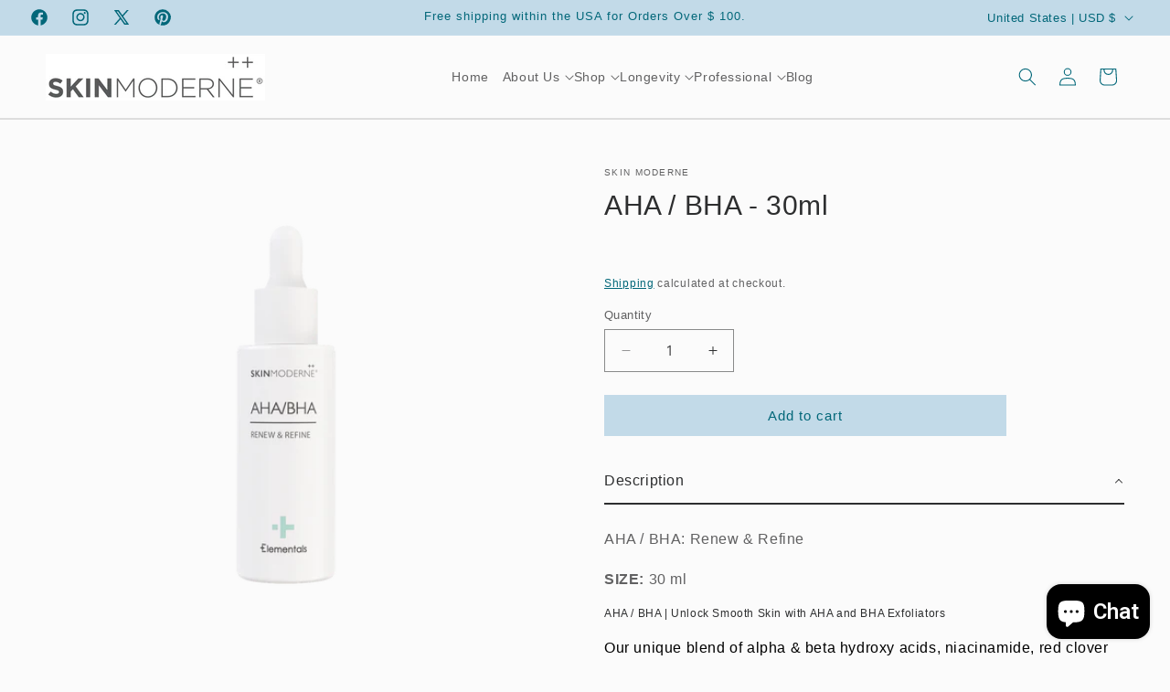

--- FILE ---
content_type: text/html; charset=utf-8
request_url: https://skinmoderne.com/products/aha-bha-pore-reduction-exfoliation-anti-microbial?_pos=1&_sid=17a81a773&_ss=r
body_size: 55630
content:
  









































        
		
        
		































    








                                      













               

<!doctype html>
<html class="js" lang="en">
  <head><!--Content in content_for_header -->
<!--LayoutHub-Embed--><meta name="layouthub" /><link rel="stylesheet" href="https://fonts.googleapis.com/css?display=swap&family=Roboto:100,200,300,400,500,600,700,800,900" /><link rel="stylesheet" type="text/css" href="[data-uri]" media="all">
<!--LH--><!--/LayoutHub-Embed--><link href="//skinmoderne.com/cdn/shop/t/10/assets/bss-lock-settings.css?v=37516168602261374981767984275" rel="stylesheet" type="text/css" media="all" />
    <meta charset="utf-8">
    <meta http-equiv="X-UA-Compatible" content="IE=edge">
    <meta name="viewport" content="width=device-width,initial-scale=1">
    <meta name="theme-color" content="">
    <link rel="canonical" href="https://skinmoderne.com/products/aha-bha-pore-reduction-exfoliation-anti-microbial"><link rel="icon" type="image/png" href="//skinmoderne.com/cdn/shop/files/SM-Logo-Pro-Grey-XL.png?crop=center&height=32&v=1613553472&width=32"><link rel="preconnect" href="https://fonts.shopifycdn.com" crossorigin>
    <link href="https://fonts.cdnfonts.com/css/avenir-lt-pro" rel="stylesheet"><title>
      AHA / BHA | Unlock Smooth Skin with AHA and BHA Exfoliators
 &ndash; Skin Moderne</title>

    
      <meta name="description" content="Alpha &amp; Beta Hydroxy Acids for your skin. Our AHA / BHA exfoliants featuring Lactic Acid and Salicylic Acid provide a flawless complexion to smooth your skin.">
    
    

<meta property="og:site_name" content="Skin Moderne">
<meta property="og:url" content="https://skinmoderne.com/products/aha-bha-pore-reduction-exfoliation-anti-microbial">
<meta property="og:title" content="AHA / BHA | Unlock Smooth Skin with AHA and BHA Exfoliators">
<meta property="og:type" content="product">
<meta property="og:description" content="Alpha &amp; Beta Hydroxy Acids for your skin. Our AHA / BHA exfoliants featuring Lactic Acid and Salicylic Acid provide a flawless complexion to smooth your skin."><meta property="og:image" content="http://skinmoderne.com/cdn/shop/files/AHA_front_98d6ea8f-b08d-4a2d-a7bb-3244b23b5044.png?v=1767658897">
  <meta property="og:image:secure_url" content="https://skinmoderne.com/cdn/shop/files/AHA_front_98d6ea8f-b08d-4a2d-a7bb-3244b23b5044.png?v=1767658897">
  <meta property="og:image:width" content="1500">
  <meta property="og:image:height" content="1500"><meta property="og:price:amount" content="55.00">
  <meta property="og:price:currency" content="USD"><meta name="twitter:site" content="@https://x.com/skinmoderne"><meta name="twitter:card" content="summary_large_image">
<meta name="twitter:title" content="AHA / BHA | Unlock Smooth Skin with AHA and BHA Exfoliators">
<meta name="twitter:description" content="Alpha &amp; Beta Hydroxy Acids for your skin. Our AHA / BHA exfoliants featuring Lactic Acid and Salicylic Acid provide a flawless complexion to smooth your skin.">


    <script src="//skinmoderne.com/cdn/shop/t/10/assets/constants.js?v=132983761750457495441748424166" defer="defer"></script>
    <script src="//skinmoderne.com/cdn/shop/t/10/assets/pubsub.js?v=25310214064522200911748424167" defer="defer"></script>
    <script src="//skinmoderne.com/cdn/shop/t/10/assets/global.js?v=184345515105158409801748424166" defer="defer"></script>
    <script src="//skinmoderne.com/cdn/shop/t/10/assets/details-disclosure.js?v=13653116266235556501748424166" defer="defer"></script>
    <script src="//skinmoderne.com/cdn/shop/t/10/assets/details-modal.js?v=25581673532751508451748424166" defer="defer"></script>
    <script src="//skinmoderne.com/cdn/shop/t/10/assets/search-form.js?v=133129549252120666541748424167" defer="defer"></script>
		
	<script style="display: none" id="bss-lock-rules" type="application/json">
		
    
        {
            "rules": [{"id":5798,"targetType":5},{"id":5446,"targetType":1}],
            "bss_opened_lock_ids": [],
            "bss_lock_ids": []
        }

	</script>

	  	<script>window.performance && window.performance.mark && window.performance.mark('shopify.content_for_header.start');</script><meta name="facebook-domain-verification" content="e87a4xnfuc8tisndw1lerjfwohda76">
<meta name="google-site-verification" content="uZ71wbW-b4VYhY7349iJapum7xAECTG1mr861JzHD7k">
<meta id="shopify-digital-wallet" name="shopify-digital-wallet" content="/46023147678/digital_wallets/dialog">
<meta name="shopify-checkout-api-token" content="128a58bc79e02fd5933891fcbf517d9b">
<meta id="in-context-paypal-metadata" data-shop-id="46023147678" data-venmo-supported="false" data-environment="production" data-locale="en_US" data-paypal-v4="true" data-currency="USD">
<link rel="alternate" type="application/json+oembed" href="https://skinmoderne.com/products/aha-bha-pore-reduction-exfoliation-anti-microbial.oembed">
<script async="async" src="/checkouts/internal/preloads.js?locale=en-US"></script>
<link rel="preconnect" href="https://shop.app" crossorigin="anonymous">
<script async="async" src="https://shop.app/checkouts/internal/preloads.js?locale=en-US&shop_id=46023147678" crossorigin="anonymous"></script>
<script id="apple-pay-shop-capabilities" type="application/json">{"shopId":46023147678,"countryCode":"US","currencyCode":"USD","merchantCapabilities":["supports3DS"],"merchantId":"gid:\/\/shopify\/Shop\/46023147678","merchantName":"Skin Moderne","requiredBillingContactFields":["postalAddress","email"],"requiredShippingContactFields":["postalAddress","email"],"shippingType":"shipping","supportedNetworks":["visa","masterCard","amex","discover","elo","jcb"],"total":{"type":"pending","label":"Skin Moderne","amount":"1.00"},"shopifyPaymentsEnabled":true,"supportsSubscriptions":true}</script>
<script id="shopify-features" type="application/json">{"accessToken":"128a58bc79e02fd5933891fcbf517d9b","betas":["rich-media-storefront-analytics"],"domain":"skinmoderne.com","predictiveSearch":true,"shopId":46023147678,"locale":"en"}</script>
<script>var Shopify = Shopify || {};
Shopify.shop = "skin-moderne-professional.myshopify.com";
Shopify.locale = "en";
Shopify.currency = {"active":"USD","rate":"1.0"};
Shopify.country = "US";
Shopify.theme = {"name":"Skimmoderne","id":138244620475,"schema_name":"Skimmoderne","schema_version":"15.3.0","theme_store_id":887,"role":"main"};
Shopify.theme.handle = "null";
Shopify.theme.style = {"id":null,"handle":null};
Shopify.cdnHost = "skinmoderne.com/cdn";
Shopify.routes = Shopify.routes || {};
Shopify.routes.root = "/";</script>
<script type="module">!function(o){(o.Shopify=o.Shopify||{}).modules=!0}(window);</script>
<script>!function(o){function n(){var o=[];function n(){o.push(Array.prototype.slice.apply(arguments))}return n.q=o,n}var t=o.Shopify=o.Shopify||{};t.loadFeatures=n(),t.autoloadFeatures=n()}(window);</script>
<script>
  window.ShopifyPay = window.ShopifyPay || {};
  window.ShopifyPay.apiHost = "shop.app\/pay";
  window.ShopifyPay.redirectState = null;
</script>
<script id="shop-js-analytics" type="application/json">{"pageType":"product"}</script>
<script defer="defer" async type="module" src="//skinmoderne.com/cdn/shopifycloud/shop-js/modules/v2/client.init-shop-cart-sync_BApSsMSl.en.esm.js"></script>
<script defer="defer" async type="module" src="//skinmoderne.com/cdn/shopifycloud/shop-js/modules/v2/chunk.common_CBoos6YZ.esm.js"></script>
<script type="module">
  await import("//skinmoderne.com/cdn/shopifycloud/shop-js/modules/v2/client.init-shop-cart-sync_BApSsMSl.en.esm.js");
await import("//skinmoderne.com/cdn/shopifycloud/shop-js/modules/v2/chunk.common_CBoos6YZ.esm.js");

  window.Shopify.SignInWithShop?.initShopCartSync?.({"fedCMEnabled":true,"windoidEnabled":true});

</script>
<script>
  window.Shopify = window.Shopify || {};
  if (!window.Shopify.featureAssets) window.Shopify.featureAssets = {};
  window.Shopify.featureAssets['shop-js'] = {"shop-cart-sync":["modules/v2/client.shop-cart-sync_DJczDl9f.en.esm.js","modules/v2/chunk.common_CBoos6YZ.esm.js"],"init-fed-cm":["modules/v2/client.init-fed-cm_BzwGC0Wi.en.esm.js","modules/v2/chunk.common_CBoos6YZ.esm.js"],"init-windoid":["modules/v2/client.init-windoid_BS26ThXS.en.esm.js","modules/v2/chunk.common_CBoos6YZ.esm.js"],"init-shop-email-lookup-coordinator":["modules/v2/client.init-shop-email-lookup-coordinator_DFwWcvrS.en.esm.js","modules/v2/chunk.common_CBoos6YZ.esm.js"],"shop-cash-offers":["modules/v2/client.shop-cash-offers_DthCPNIO.en.esm.js","modules/v2/chunk.common_CBoos6YZ.esm.js","modules/v2/chunk.modal_Bu1hFZFC.esm.js"],"shop-button":["modules/v2/client.shop-button_D_JX508o.en.esm.js","modules/v2/chunk.common_CBoos6YZ.esm.js"],"shop-toast-manager":["modules/v2/client.shop-toast-manager_tEhgP2F9.en.esm.js","modules/v2/chunk.common_CBoos6YZ.esm.js"],"avatar":["modules/v2/client.avatar_BTnouDA3.en.esm.js"],"pay-button":["modules/v2/client.pay-button_BuNmcIr_.en.esm.js","modules/v2/chunk.common_CBoos6YZ.esm.js"],"init-shop-cart-sync":["modules/v2/client.init-shop-cart-sync_BApSsMSl.en.esm.js","modules/v2/chunk.common_CBoos6YZ.esm.js"],"shop-login-button":["modules/v2/client.shop-login-button_DwLgFT0K.en.esm.js","modules/v2/chunk.common_CBoos6YZ.esm.js","modules/v2/chunk.modal_Bu1hFZFC.esm.js"],"init-customer-accounts-sign-up":["modules/v2/client.init-customer-accounts-sign-up_TlVCiykN.en.esm.js","modules/v2/client.shop-login-button_DwLgFT0K.en.esm.js","modules/v2/chunk.common_CBoos6YZ.esm.js","modules/v2/chunk.modal_Bu1hFZFC.esm.js"],"init-shop-for-new-customer-accounts":["modules/v2/client.init-shop-for-new-customer-accounts_DrjXSI53.en.esm.js","modules/v2/client.shop-login-button_DwLgFT0K.en.esm.js","modules/v2/chunk.common_CBoos6YZ.esm.js","modules/v2/chunk.modal_Bu1hFZFC.esm.js"],"init-customer-accounts":["modules/v2/client.init-customer-accounts_C0Oh2ljF.en.esm.js","modules/v2/client.shop-login-button_DwLgFT0K.en.esm.js","modules/v2/chunk.common_CBoos6YZ.esm.js","modules/v2/chunk.modal_Bu1hFZFC.esm.js"],"shop-follow-button":["modules/v2/client.shop-follow-button_C5D3XtBb.en.esm.js","modules/v2/chunk.common_CBoos6YZ.esm.js","modules/v2/chunk.modal_Bu1hFZFC.esm.js"],"checkout-modal":["modules/v2/client.checkout-modal_8TC_1FUY.en.esm.js","modules/v2/chunk.common_CBoos6YZ.esm.js","modules/v2/chunk.modal_Bu1hFZFC.esm.js"],"lead-capture":["modules/v2/client.lead-capture_D-pmUjp9.en.esm.js","modules/v2/chunk.common_CBoos6YZ.esm.js","modules/v2/chunk.modal_Bu1hFZFC.esm.js"],"shop-login":["modules/v2/client.shop-login_BmtnoEUo.en.esm.js","modules/v2/chunk.common_CBoos6YZ.esm.js","modules/v2/chunk.modal_Bu1hFZFC.esm.js"],"payment-terms":["modules/v2/client.payment-terms_BHOWV7U_.en.esm.js","modules/v2/chunk.common_CBoos6YZ.esm.js","modules/v2/chunk.modal_Bu1hFZFC.esm.js"]};
</script>
<script>(function() {
  var isLoaded = false;
  function asyncLoad() {
    if (isLoaded) return;
    isLoaded = true;
    var urls = ["https:\/\/app.layouthub.com\/shopify\/layouthub.js?shop=skin-moderne-professional.myshopify.com","\/\/cdn.shopify.com\/proxy\/de2247fd59406955ea869910eea02151382ebe16d8fdfdf9d7e74d7f8b3ce647\/skinmoderne.activehosted.com\/js\/site-tracking.php?shop=skin-moderne-professional.myshopify.com\u0026sp-cache-control=cHVibGljLCBtYXgtYWdlPTkwMA","https:\/\/d1639lhkj5l89m.cloudfront.net\/js\/storefront\/uppromote.js?shop=skin-moderne-professional.myshopify.com","https:\/\/cdn.shopify.com\/s\/files\/1\/0460\/2314\/7678\/t\/10\/assets\/affirmShopify.js?v=1767812734\u0026shop=skin-moderne-professional.myshopify.com"];
    for (var i = 0; i < urls.length; i++) {
      var s = document.createElement('script');
      s.type = 'text/javascript';
      s.async = true;
      s.src = urls[i];
      var x = document.getElementsByTagName('script')[0];
      x.parentNode.insertBefore(s, x);
    }
  };
  if(window.attachEvent) {
    window.attachEvent('onload', asyncLoad);
  } else {
    window.addEventListener('load', asyncLoad, false);
  }
})();</script>
<script id="__st">var __st={"a":46023147678,"offset":-21600,"reqid":"9f146af0-dccd-4cc0-913a-1ef44bb3cc5a-1768925138","pageurl":"skinmoderne.com\/products\/aha-bha-pore-reduction-exfoliation-anti-microbial?_pos=1\u0026_sid=17a81a773\u0026_ss=r","u":"a31d5feb356e","p":"product","rtyp":"product","rid":5593783402654};</script>
<script>window.ShopifyPaypalV4VisibilityTracking = true;</script>
<script id="captcha-bootstrap">!function(){'use strict';const t='contact',e='account',n='new_comment',o=[[t,t],['blogs',n],['comments',n],[t,'customer']],c=[[e,'customer_login'],[e,'guest_login'],[e,'recover_customer_password'],[e,'create_customer']],r=t=>t.map((([t,e])=>`form[action*='/${t}']:not([data-nocaptcha='true']) input[name='form_type'][value='${e}']`)).join(','),a=t=>()=>t?[...document.querySelectorAll(t)].map((t=>t.form)):[];function s(){const t=[...o],e=r(t);return a(e)}const i='password',u='form_key',d=['recaptcha-v3-token','g-recaptcha-response','h-captcha-response',i],f=()=>{try{return window.sessionStorage}catch{return}},m='__shopify_v',_=t=>t.elements[u];function p(t,e,n=!1){try{const o=window.sessionStorage,c=JSON.parse(o.getItem(e)),{data:r}=function(t){const{data:e,action:n}=t;return t[m]||n?{data:e,action:n}:{data:t,action:n}}(c);for(const[e,n]of Object.entries(r))t.elements[e]&&(t.elements[e].value=n);n&&o.removeItem(e)}catch(o){console.error('form repopulation failed',{error:o})}}const l='form_type',E='cptcha';function T(t){t.dataset[E]=!0}const w=window,h=w.document,L='Shopify',v='ce_forms',y='captcha';let A=!1;((t,e)=>{const n=(g='f06e6c50-85a8-45c8-87d0-21a2b65856fe',I='https://cdn.shopify.com/shopifycloud/storefront-forms-hcaptcha/ce_storefront_forms_captcha_hcaptcha.v1.5.2.iife.js',D={infoText:'Protected by hCaptcha',privacyText:'Privacy',termsText:'Terms'},(t,e,n)=>{const o=w[L][v],c=o.bindForm;if(c)return c(t,g,e,D).then(n);var r;o.q.push([[t,g,e,D],n]),r=I,A||(h.body.append(Object.assign(h.createElement('script'),{id:'captcha-provider',async:!0,src:r})),A=!0)});var g,I,D;w[L]=w[L]||{},w[L][v]=w[L][v]||{},w[L][v].q=[],w[L][y]=w[L][y]||{},w[L][y].protect=function(t,e){n(t,void 0,e),T(t)},Object.freeze(w[L][y]),function(t,e,n,w,h,L){const[v,y,A,g]=function(t,e,n){const i=e?o:[],u=t?c:[],d=[...i,...u],f=r(d),m=r(i),_=r(d.filter((([t,e])=>n.includes(e))));return[a(f),a(m),a(_),s()]}(w,h,L),I=t=>{const e=t.target;return e instanceof HTMLFormElement?e:e&&e.form},D=t=>v().includes(t);t.addEventListener('submit',(t=>{const e=I(t);if(!e)return;const n=D(e)&&!e.dataset.hcaptchaBound&&!e.dataset.recaptchaBound,o=_(e),c=g().includes(e)&&(!o||!o.value);(n||c)&&t.preventDefault(),c&&!n&&(function(t){try{if(!f())return;!function(t){const e=f();if(!e)return;const n=_(t);if(!n)return;const o=n.value;o&&e.removeItem(o)}(t);const e=Array.from(Array(32),(()=>Math.random().toString(36)[2])).join('');!function(t,e){_(t)||t.append(Object.assign(document.createElement('input'),{type:'hidden',name:u})),t.elements[u].value=e}(t,e),function(t,e){const n=f();if(!n)return;const o=[...t.querySelectorAll(`input[type='${i}']`)].map((({name:t})=>t)),c=[...d,...o],r={};for(const[a,s]of new FormData(t).entries())c.includes(a)||(r[a]=s);n.setItem(e,JSON.stringify({[m]:1,action:t.action,data:r}))}(t,e)}catch(e){console.error('failed to persist form',e)}}(e),e.submit())}));const S=(t,e)=>{t&&!t.dataset[E]&&(n(t,e.some((e=>e===t))),T(t))};for(const o of['focusin','change'])t.addEventListener(o,(t=>{const e=I(t);D(e)&&S(e,y())}));const B=e.get('form_key'),M=e.get(l),P=B&&M;t.addEventListener('DOMContentLoaded',(()=>{const t=y();if(P)for(const e of t)e.elements[l].value===M&&p(e,B);[...new Set([...A(),...v().filter((t=>'true'===t.dataset.shopifyCaptcha))])].forEach((e=>S(e,t)))}))}(h,new URLSearchParams(w.location.search),n,t,e,['guest_login'])})(!0,!0)}();</script>
<script integrity="sha256-4kQ18oKyAcykRKYeNunJcIwy7WH5gtpwJnB7kiuLZ1E=" data-source-attribution="shopify.loadfeatures" defer="defer" src="//skinmoderne.com/cdn/shopifycloud/storefront/assets/storefront/load_feature-a0a9edcb.js" crossorigin="anonymous"></script>
<script crossorigin="anonymous" defer="defer" src="//skinmoderne.com/cdn/shopifycloud/storefront/assets/shopify_pay/storefront-65b4c6d7.js?v=20250812"></script>
<script data-source-attribution="shopify.dynamic_checkout.dynamic.init">var Shopify=Shopify||{};Shopify.PaymentButton=Shopify.PaymentButton||{isStorefrontPortableWallets:!0,init:function(){window.Shopify.PaymentButton.init=function(){};var t=document.createElement("script");t.src="https://skinmoderne.com/cdn/shopifycloud/portable-wallets/latest/portable-wallets.en.js",t.type="module",document.head.appendChild(t)}};
</script>
<script data-source-attribution="shopify.dynamic_checkout.buyer_consent">
  function portableWalletsHideBuyerConsent(e){var t=document.getElementById("shopify-buyer-consent"),n=document.getElementById("shopify-subscription-policy-button");t&&n&&(t.classList.add("hidden"),t.setAttribute("aria-hidden","true"),n.removeEventListener("click",e))}function portableWalletsShowBuyerConsent(e){var t=document.getElementById("shopify-buyer-consent"),n=document.getElementById("shopify-subscription-policy-button");t&&n&&(t.classList.remove("hidden"),t.removeAttribute("aria-hidden"),n.addEventListener("click",e))}window.Shopify?.PaymentButton&&(window.Shopify.PaymentButton.hideBuyerConsent=portableWalletsHideBuyerConsent,window.Shopify.PaymentButton.showBuyerConsent=portableWalletsShowBuyerConsent);
</script>
<script data-source-attribution="shopify.dynamic_checkout.cart.bootstrap">document.addEventListener("DOMContentLoaded",(function(){function t(){return document.querySelector("shopify-accelerated-checkout-cart, shopify-accelerated-checkout")}if(t())Shopify.PaymentButton.init();else{new MutationObserver((function(e,n){t()&&(Shopify.PaymentButton.init(),n.disconnect())})).observe(document.body,{childList:!0,subtree:!0})}}));
</script>
<link id="shopify-accelerated-checkout-styles" rel="stylesheet" media="screen" href="https://skinmoderne.com/cdn/shopifycloud/portable-wallets/latest/accelerated-checkout-backwards-compat.css" crossorigin="anonymous">
<style id="shopify-accelerated-checkout-cart">
        #shopify-buyer-consent {
  margin-top: 1em;
  display: inline-block;
  width: 100%;
}

#shopify-buyer-consent.hidden {
  display: none;
}

#shopify-subscription-policy-button {
  background: none;
  border: none;
  padding: 0;
  text-decoration: underline;
  font-size: inherit;
  cursor: pointer;
}

#shopify-subscription-policy-button::before {
  box-shadow: none;
}

      </style>
<script id="sections-script" data-sections="header" defer="defer" src="//skinmoderne.com/cdn/shop/t/10/compiled_assets/scripts.js?v=11159"></script>
<script>window.performance && window.performance.mark && window.performance.mark('shopify.content_for_header.end');</script>
	 <script defer style="display:none!important;"> window.BSS_Login_Analytics = window.BSS_Login_Analytics || {}; window.BSS_Login_Analytics.lastRuleUpdated = '2026-01-09T18:44:29.000Z'; function getCookie(name) { const value = `; ${document.cookie}`; const parts = value.split(`; ${name}=`); if (parts.length === 2) return parts.pop().split(';').shift(); } function getSessionId() { function generateId() { let randomID = null; if (typeof window.crypto === 'undefined' || typeof window.crypto.randomUUID !== 'function') { randomID = 'xxxxxxxx-xxxx-4xxx-yxxx-xxxxxxxxxxxx'.replace(/[xy]/g, function (c) { const r = Math.random() * 16 | 0; const v = c === 'x' ? r : (r & 0x3 | 0x8); return v.toString(16); }); }; randomID = window.crypto.randomUUID(); window.localStorage.setItem('bss-login-session-id', randomID); return randomID; } let lsSession = window.localStorage.getItem('bss-login-session-id'); let cookieSession = getCookie('_shopify_y'); return lsSession || cookieSession || generateId(); } window.BSS_Login_Analytics.sessionId = getSessionId(); window.BSS_Login_Analytics.customer = { id: '', email: '', first_name: '', last_name: '', tags: '', }; window.BSS_Login_Analytics.market = { code: 'US', name: 'United States', }; window.BSS_Login_Analytics.reportList = []; window.BSS_Login_Analytics.shouldReport = false; window.BSS_Login_Analytics.reported = false; var bss_lock_checkEvents = ['wheel', 'touchstart', 'keydown', 'mousedown']; window.BSS_Login_Analytics.executeReport = function () { window.BSS_Login_Analytics.shouldReport = true; if (window.BSS_Login_Analytics.shouldReport && !window.BSS_Login_Analytics.reported) { window.BSS_Login_Analytics.reported = true; window.BSS_Login_Analytics.reportList.forEach(fn => fn()); bss_lock_checkEvents.forEach(e => window.removeEventListener(e, window.BSS_Login_Analytics.executeReport) ); } }; bss_lock_checkEvents.forEach(e => window.addEventListener(e, window.BSS_Login_Analytics.executeReport) ); </script> 


    <style data-shopify>
      @font-face {
  font-family: Figtree;
  font-weight: 400;
  font-style: normal;
  font-display: swap;
  src: url("//skinmoderne.com/cdn/fonts/figtree/figtree_n4.3c0838aba1701047e60be6a99a1b0a40ce9b8419.woff2") format("woff2"),
       url("//skinmoderne.com/cdn/fonts/figtree/figtree_n4.c0575d1db21fc3821f17fd6617d3dee552312137.woff") format("woff");
}

      @font-face {
  font-family: Figtree;
  font-weight: 700;
  font-style: normal;
  font-display: swap;
  src: url("//skinmoderne.com/cdn/fonts/figtree/figtree_n7.2fd9bfe01586148e644724096c9d75e8c7a90e55.woff2") format("woff2"),
       url("//skinmoderne.com/cdn/fonts/figtree/figtree_n7.ea05de92d862f9594794ab281c4c3a67501ef5fc.woff") format("woff");
}

      @font-face {
  font-family: Figtree;
  font-weight: 400;
  font-style: italic;
  font-display: swap;
  src: url("//skinmoderne.com/cdn/fonts/figtree/figtree_i4.89f7a4275c064845c304a4cf8a4a586060656db2.woff2") format("woff2"),
       url("//skinmoderne.com/cdn/fonts/figtree/figtree_i4.6f955aaaafc55a22ffc1f32ecf3756859a5ad3e2.woff") format("woff");
}

      @font-face {
  font-family: Figtree;
  font-weight: 700;
  font-style: italic;
  font-display: swap;
  src: url("//skinmoderne.com/cdn/fonts/figtree/figtree_i7.06add7096a6f2ab742e09ec7e498115904eda1fe.woff2") format("woff2"),
       url("//skinmoderne.com/cdn/fonts/figtree/figtree_i7.ee584b5fcaccdbb5518c0228158941f8df81b101.woff") format("woff");
}

      @font-face {
  font-family: Figtree;
  font-weight: 400;
  font-style: normal;
  font-display: swap;
  src: url("//skinmoderne.com/cdn/fonts/figtree/figtree_n4.3c0838aba1701047e60be6a99a1b0a40ce9b8419.woff2") format("woff2"),
       url("//skinmoderne.com/cdn/fonts/figtree/figtree_n4.c0575d1db21fc3821f17fd6617d3dee552312137.woff") format("woff");
}


      
        :root,
        .color-scheme-1 {
          --color-background: 251,251,251;
        
          --gradient-background: #fbfbfb;
        

        

        --color-foreground: 45,46,47;
        --color-background-contrast: 187,187,187;
        --color-shadow: 194,218,232;
        --color-button: 194,218,232;
        --color-button-text: 2,103,121;
        --color-secondary-button: 251,251,251;
        --color-secondary-button-text: 194,218,232;
        --color-link: 194,218,232;
        --color-badge-foreground: 45,46,47;
        --color-badge-background: 251,251,251;
        --color-badge-border: 45,46,47;
        --payment-terms-background-color: rgb(251 251 251);
      }
      
        
        .color-scheme-2 {
          --color-background: 0,0,0;
        
          --gradient-background: rgba(0,0,0,0);
        

        

        --color-foreground: 45,46,47;
        --color-background-contrast: 128,128,128;
        --color-shadow: 194,218,232;
        --color-button: 194,218,232;
        --color-button-text: 2,103,121;
        --color-secondary-button: 0,0,0;
        --color-secondary-button-text: 194,218,232;
        --color-link: 194,218,232;
        --color-badge-foreground: 45,46,47;
        --color-badge-background: 0,0,0;
        --color-badge-border: 45,46,47;
        --payment-terms-background-color: rgb(0 0 0);
      }
      
        
        .color-scheme-3 {
          --color-background: 36,40,51;
        
          --gradient-background: #242833;
        

        

        --color-foreground: 255,255,255;
        --color-background-contrast: 47,52,66;
        --color-shadow: 18,18,18;
        --color-button: 255,255,255;
        --color-button-text: 0,0,0;
        --color-secondary-button: 36,40,51;
        --color-secondary-button-text: 255,255,255;
        --color-link: 255,255,255;
        --color-badge-foreground: 255,255,255;
        --color-badge-background: 36,40,51;
        --color-badge-border: 255,255,255;
        --payment-terms-background-color: rgb(36 40 51);
      }
      
        
        .color-scheme-4 {
          --color-background: 244,249,250;
        
          --gradient-background: #f4f9fa;
        

        

        --color-foreground: 45,46,47;
        --color-background-contrast: 156,201,210;
        --color-shadow: 18,18,18;
        --color-button: 255,255,255;
        --color-button-text: 18,18,18;
        --color-secondary-button: 244,249,250;
        --color-secondary-button-text: 255,255,255;
        --color-link: 255,255,255;
        --color-badge-foreground: 45,46,47;
        --color-badge-background: 244,249,250;
        --color-badge-border: 45,46,47;
        --payment-terms-background-color: rgb(244 249 250);
      }
      
        
        .color-scheme-5 {
          --color-background: 194,218,232;
        
          --gradient-background: #c2dae8;
        

        

        --color-foreground: 255,255,255;
        --color-background-contrast: 101,162,197;
        --color-shadow: 18,18,18;
        --color-button: 255,255,255;
        --color-button-text: 2,103,121;
        --color-secondary-button: 194,218,232;
        --color-secondary-button-text: 255,255,255;
        --color-link: 255,255,255;
        --color-badge-foreground: 255,255,255;
        --color-badge-background: 194,218,232;
        --color-badge-border: 255,255,255;
        --payment-terms-background-color: rgb(194 218 232);
      }
      
        
        .color-scheme-3c04bc18-aef0-4ad8-bdfa-804791df36e1 {
          --color-background: 255,255,255;
        
          --gradient-background: #ffffff;
        

        

        --color-foreground: 45,46,47;
        --color-background-contrast: 191,191,191;
        --color-shadow: 18,18,18;
        --color-button: 194,218,232;
        --color-button-text: 2,103,121;
        --color-secondary-button: 255,255,255;
        --color-secondary-button-text: 18,18,18;
        --color-link: 18,18,18;
        --color-badge-foreground: 45,46,47;
        --color-badge-background: 255,255,255;
        --color-badge-border: 45,46,47;
        --payment-terms-background-color: rgb(255 255 255);
      }
      
        
        .color-scheme-93722de1-2f81-48f5-b280-e16d0f33e703 {
          --color-background: 0,0,0;
        
          --gradient-background: rgba(0,0,0,0);
        

        

        --color-foreground: 45,46,47;
        --color-background-contrast: 128,128,128;
        --color-shadow: 0,0,0;
        --color-button: 194,218,232;
        --color-button-text: 255,255,255;
        --color-secondary-button: 0,0,0;
        --color-secondary-button-text: 194,218,232;
        --color-link: 194,218,232;
        --color-badge-foreground: 45,46,47;
        --color-badge-background: 0,0,0;
        --color-badge-border: 45,46,47;
        --payment-terms-background-color: rgb(0 0 0);
      }
      
        
        .color-scheme-33b9d3f6-0b96-4ea4-8a4d-8f896e064737 {
          --color-background: 0,0,0;
        
          --gradient-background: rgba(0,0,0,0);
        

        

        --color-foreground: 45,46,47;
        --color-background-contrast: 128,128,128;
        --color-shadow: 194,218,232;
        --color-button: 194,218,232;
        --color-button-text: 255,255,255;
        --color-secondary-button: 0,0,0;
        --color-secondary-button-text: 194,218,232;
        --color-link: 194,218,232;
        --color-badge-foreground: 45,46,47;
        --color-badge-background: 0,0,0;
        --color-badge-border: 45,46,47;
        --payment-terms-background-color: rgb(0 0 0);
      }
      
        
        .color-scheme-8d93daf0-33a7-43fc-b4b3-03b038ba35b2 {
          --color-background: 251,251,251;
        
          --gradient-background: #fbfbfb;
        

        

        --color-foreground: 45,46,47;
        --color-background-contrast: 187,187,187;
        --color-shadow: 194,218,232;
        --color-button: 194,218,232;
        --color-button-text: 255,255,255;
        --color-secondary-button: 251,251,251;
        --color-secondary-button-text: 194,218,232;
        --color-link: 194,218,232;
        --color-badge-foreground: 45,46,47;
        --color-badge-background: 251,251,251;
        --color-badge-border: 45,46,47;
        --payment-terms-background-color: rgb(251 251 251);
      }
      
        
        .color-scheme-fabc83ac-a158-4df0-a18c-84c6470d1bad {
          --color-background: 240,245,246;
        
          --gradient-background: #f0f5f6;
        

        

        --color-foreground: 45,46,47;
        --color-background-contrast: 160,192,198;
        --color-shadow: 194,218,232;
        --color-button: 194,218,232;
        --color-button-text: 2,103,121;
        --color-secondary-button: 240,245,246;
        --color-secondary-button-text: 194,218,232;
        --color-link: 194,218,232;
        --color-badge-foreground: 45,46,47;
        --color-badge-background: 240,245,246;
        --color-badge-border: 45,46,47;
        --payment-terms-background-color: rgb(240 245 246);
      }
      
        
        .color-scheme-6a0db5bb-5d55-4c47-8f93-c21400a49e21 {
          --color-background: 239,239,239;
        
          --gradient-background: #efefef;
        

        

        --color-foreground: 45,46,47;
        --color-background-contrast: 175,175,175;
        --color-shadow: 251,251,251;
        --color-button: 255,255,255;
        --color-button-text: 2,103,121;
        --color-secondary-button: 239,239,239;
        --color-secondary-button-text: 251,251,251;
        --color-link: 251,251,251;
        --color-badge-foreground: 45,46,47;
        --color-badge-background: 239,239,239;
        --color-badge-border: 45,46,47;
        --payment-terms-background-color: rgb(239 239 239);
      }
      
        
        .color-scheme-01a4d21e-7c16-4905-b567-635f4bbbd35c {
          --color-background: 244,249,250;
        
          --gradient-background: #f4f9fa;
        

        

        --color-foreground: 45,46,47;
        --color-background-contrast: 156,201,210;
        --color-shadow: 194,218,232;
        --color-button: 194,218,232;
        --color-button-text: 2,103,121;
        --color-secondary-button: 244,249,250;
        --color-secondary-button-text: 194,218,232;
        --color-link: 194,218,232;
        --color-badge-foreground: 45,46,47;
        --color-badge-background: 244,249,250;
        --color-badge-border: 45,46,47;
        --payment-terms-background-color: rgb(244 249 250);
      }
      

      body, .color-scheme-1, .color-scheme-2, .color-scheme-3, .color-scheme-4, .color-scheme-5, .color-scheme-3c04bc18-aef0-4ad8-bdfa-804791df36e1, .color-scheme-93722de1-2f81-48f5-b280-e16d0f33e703, .color-scheme-33b9d3f6-0b96-4ea4-8a4d-8f896e064737, .color-scheme-8d93daf0-33a7-43fc-b4b3-03b038ba35b2, .color-scheme-fabc83ac-a158-4df0-a18c-84c6470d1bad, .color-scheme-6a0db5bb-5d55-4c47-8f93-c21400a49e21, .color-scheme-01a4d21e-7c16-4905-b567-635f4bbbd35c {
        color: rgba(var(--color-foreground), 0.75);
        background-color: rgb(var(--color-background));
      }

      :root {
        --font-body-family: Figtree, sans-serif;
        --font-body-style: normal;
        --font-body-weight: 400;
        --font-body-weight-bold: 700;

        --font-heading-family: Figtree, sans-serif;
        --font-heading-style: normal;
        --font-heading-weight: 400;

        --font-body-scale: 1.0;
        --font-heading-scale: 1.0;

        --media-padding: px;
        --media-border-opacity: 0.05;
        --media-border-width: 1px;
        --media-radius: 0px;
        --media-shadow-opacity: 0.0;
        --media-shadow-horizontal-offset: 0px;
        --media-shadow-vertical-offset: 4px;
        --media-shadow-blur-radius: 5px;
        --media-shadow-visible: 0;

        --page-width: 160rem;
        --page-width-margin: 0rem;

        --product-card-image-padding: 0.0rem;
        --product-card-corner-radius: 0.0rem;
        --product-card-text-alignment: center;
        --product-card-border-width: 0.0rem;
        --product-card-border-opacity: 0.1;
        --product-card-shadow-opacity: 0.0;
        --product-card-shadow-visible: 0;
        --product-card-shadow-horizontal-offset: 0.0rem;
        --product-card-shadow-vertical-offset: 0.4rem;
        --product-card-shadow-blur-radius: 0.5rem;

        --collection-card-image-padding: 0.0rem;
        --collection-card-corner-radius: 0.0rem;
        --collection-card-text-alignment: center;
        --collection-card-border-width: 0.0rem;
        --collection-card-border-opacity: 0.1;
        --collection-card-shadow-opacity: 0.0;
        --collection-card-shadow-visible: 0;
        --collection-card-shadow-horizontal-offset: 0.0rem;
        --collection-card-shadow-vertical-offset: 0.4rem;
        --collection-card-shadow-blur-radius: 0.5rem;

        --blog-card-image-padding: 0.0rem;
        --blog-card-corner-radius: 0.0rem;
        --blog-card-text-alignment: left;
        --blog-card-border-width: 0.0rem;
        --blog-card-border-opacity: 0.1;
        --blog-card-shadow-opacity: 0.0;
        --blog-card-shadow-visible: 0;
        --blog-card-shadow-horizontal-offset: 0.0rem;
        --blog-card-shadow-vertical-offset: 0.4rem;
        --blog-card-shadow-blur-radius: 0.5rem;

        --badge-corner-radius: 4.0rem;

        --popup-border-width: 1px;
        --popup-border-opacity: 0.1;
        --popup-corner-radius: 0px;
        --popup-shadow-opacity: 0.05;
        --popup-shadow-horizontal-offset: 0px;
        --popup-shadow-vertical-offset: 4px;
        --popup-shadow-blur-radius: 5px;

        --drawer-border-width: 1px;
        --drawer-border-opacity: 0.1;
        --drawer-shadow-opacity: 0.0;
        --drawer-shadow-horizontal-offset: 0px;
        --drawer-shadow-vertical-offset: 4px;
        --drawer-shadow-blur-radius: 5px;

        --spacing-sections-desktop: 0px;
        --spacing-sections-mobile: 0px;

        --grid-desktop-vertical-spacing: 8px;
        --grid-desktop-horizontal-spacing: 8px;
        --grid-mobile-vertical-spacing: 4px;
        --grid-mobile-horizontal-spacing: 4px;

        --text-boxes-border-opacity: 0.1;
        --text-boxes-border-width: 0px;
        --text-boxes-radius: 0px;
        --text-boxes-shadow-opacity: 0.0;
        --text-boxes-shadow-visible: 0;
        --text-boxes-shadow-horizontal-offset: 0px;
        --text-boxes-shadow-vertical-offset: 4px;
        --text-boxes-shadow-blur-radius: 5px;

        --buttons-radius: 0px;
        --buttons-radius-outset: 0px;
        --buttons-border-width: 0px;
        --buttons-border-opacity: 1.0;
        --buttons-shadow-opacity: 0.0;
        --buttons-shadow-visible: 0;
        --buttons-shadow-horizontal-offset: 0px;
        --buttons-shadow-vertical-offset: 4px;
        --buttons-shadow-blur-radius: 5px;
        --buttons-border-offset: 0px;

        --inputs-radius: 0px;
        --inputs-border-width: 1px;
        --inputs-border-opacity: 0.55;
        --inputs-shadow-opacity: 0.0;
        --inputs-shadow-horizontal-offset: 0px;
        --inputs-margin-offset: 0px;
        --inputs-shadow-vertical-offset: 4px;
        --inputs-shadow-blur-radius: 5px;
        --inputs-radius-outset: 0px;

        --variant-pills-radius: 40px;
        --variant-pills-border-width: 1px;
        --variant-pills-border-opacity: 0.55;
        --variant-pills-shadow-opacity: 0.0;
        --variant-pills-shadow-horizontal-offset: 0px;
        --variant-pills-shadow-vertical-offset: 4px;
        --variant-pills-shadow-blur-radius: 5px;
      }

      *,
      *::before,
      *::after {
        box-sizing: inherit;
      }

      html {
        box-sizing: border-box;
        font-size: calc(var(--font-body-scale) * 62.5%);
        height: 100%;
      }

      body {
        display: grid;
        grid-template-rows: auto auto 1fr auto;
        grid-template-columns: 100%;
        min-height: 100%;
        margin: 0;
        font-size: 1.5rem;
        letter-spacing: 0.06rem;
        line-height: calc(1 + 0.8 / var(--font-body-scale));
        /* font-family: var(--font-body-family); */
        font-family: 'Avenir LT Pro', sans-serif !important;
        font-style: var(--font-body-style);
        font-weight: var(--font-body-weight);
      }

      @media screen and (min-width: 750px) {
        body {
          font-size: 1.6rem;
        }
      }
    </style>

    <link href="//skinmoderne.com/cdn/shop/t/10/assets/base.css?v=103225309450655575471768195193" rel="stylesheet" type="text/css" media="all" />
    <link rel="stylesheet" href="//skinmoderne.com/cdn/shop/t/10/assets/component-cart-items.css?v=123238115697927560811748424165" media="print" onload="this.media='all'"><link href="//skinmoderne.com/cdn/shop/t/10/assets/component-cart-drawer.css?v=112801333748515159671748424165" rel="stylesheet" type="text/css" media="all" />
      <link href="//skinmoderne.com/cdn/shop/t/10/assets/component-cart.css?v=164708765130180853531748424165" rel="stylesheet" type="text/css" media="all" />
      <link href="//skinmoderne.com/cdn/shop/t/10/assets/component-totals.css?v=15906652033866631521748424166" rel="stylesheet" type="text/css" media="all" />
      <link href="//skinmoderne.com/cdn/shop/t/10/assets/component-price.css?v=70172745017360139101748424166" rel="stylesheet" type="text/css" media="all" />
      <link href="//skinmoderne.com/cdn/shop/t/10/assets/component-discounts.css?v=152760482443307489271748424165" rel="stylesheet" type="text/css" media="all" />

      <link rel="preload" as="font" href="//skinmoderne.com/cdn/fonts/figtree/figtree_n4.3c0838aba1701047e60be6a99a1b0a40ce9b8419.woff2" type="font/woff2" crossorigin>
      

      <link rel="preload" as="font" href="//skinmoderne.com/cdn/fonts/figtree/figtree_n4.3c0838aba1701047e60be6a99a1b0a40ce9b8419.woff2" type="font/woff2" crossorigin>
      
<link href="//skinmoderne.com/cdn/shop/t/10/assets/component-localization-form.css?v=170315343355214948141748424165" rel="stylesheet" type="text/css" media="all" />
      <script src="//skinmoderne.com/cdn/shop/t/10/assets/localization-form.js?v=144176611646395275351748424167" defer="defer"></script><link
        rel="stylesheet"
        href="//skinmoderne.com/cdn/shop/t/10/assets/component-predictive-search.css?v=118923337488134913561748424166"
        media="print"
        onload="this.media='all'"
      ><script>
      if (Shopify.designMode) {
        document.documentElement.classList.add('shopify-design-mode');
      }
    </script>
  <!-- BEGIN app block: shopify://apps/uppromote-affiliate/blocks/core-script/64c32457-930d-4cb9-9641-e24c0d9cf1f4 --><!-- BEGIN app snippet: core-metafields-setting --><!--suppress ES6ConvertVarToLetConst -->
<script type="application/json" id="core-uppromote-settings">{"app_env":{"env":"production"}}</script>
<script type="application/json" id="core-uppromote-cart">{"note":null,"attributes":{},"original_total_price":0,"total_price":0,"total_discount":0,"total_weight":0.0,"item_count":0,"items":[],"requires_shipping":false,"currency":"USD","items_subtotal_price":0,"cart_level_discount_applications":[],"checkout_charge_amount":0}</script>
<script id="core-uppromote-quick-store-tracking-vars">
    function getDocumentContext(){const{href:a,hash:b,host:c,hostname:d,origin:e,pathname:f,port:g,protocol:h,search:i}=window.location,j=document.referrer,k=document.characterSet,l=document.title;return{location:{href:a,hash:b,host:c,hostname:d,origin:e,pathname:f,port:g,protocol:h,search:i},referrer:j||document.location.href,characterSet:k,title:l}}function getNavigatorContext(){const{language:a,cookieEnabled:b,languages:c,userAgent:d}=navigator;return{language:a,cookieEnabled:b,languages:c,userAgent:d}}function getWindowContext(){const{innerHeight:a,innerWidth:b,outerHeight:c,outerWidth:d,origin:e,screen:{height:j,width:k},screenX:f,screenY:g,scrollX:h,scrollY:i}=window;return{innerHeight:a,innerWidth:b,outerHeight:c,outerWidth:d,origin:e,screen:{screenHeight:j,screenWidth:k},screenX:f,screenY:g,scrollX:h,scrollY:i,location:getDocumentContext().location}}function getContext(){return{document:getDocumentContext(),navigator:getNavigatorContext(),window:getWindowContext()}}
    if (window.location.href.includes('?sca_ref=')) {
        localStorage.setItem('__up_lastViewedPageContext', JSON.stringify({
            context: getContext(),
            timestamp: new Date().toISOString(),
        }))
    }
</script>

<script id="core-uppromote-setting-booster">
    var UpPromoteCoreSettings = JSON.parse(document.getElementById('core-uppromote-settings').textContent)
    UpPromoteCoreSettings.currentCart = JSON.parse(document.getElementById('core-uppromote-cart')?.textContent || '{}')
    const idToClean = ['core-uppromote-settings', 'core-uppromote-cart', 'core-uppromote-setting-booster', 'core-uppromote-quick-store-tracking-vars']
    idToClean.forEach(id => {
        document.getElementById(id)?.remove()
    })
</script>
<!-- END app snippet -->


<!-- END app block --><!-- BEGIN app block: shopify://apps/bss-b2b-lock/blocks/config-header/2f6e9bdf-2dd6-42c6-8d67-58be57506f80 -->








 
 




<script id="bss-lock-store-data" type="application/json">
{
  "shop": {
    "domain": "skinmoderne.com",
    "permanent_domain": "skin-moderne-professional.myshopify.com"
  },
  "customer": {
    "id": null,
    "tags": null
  },
  "page": {
    "type": "product",
    "path": "/products/aha-bha-pore-reduction-exfoliation-anti-microbial"
  } 
}
</script>
<script style="display:none!important" src="https://cdn.shopify.com/extensions/019bda40-f306-7db6-b2d6-fa5ace94cd89/login-shopify-extensions-59/assets/bss-ltsp-process-atc.min.js" defer></script>



<script style="display:none!important" src="https://cdn.shopify.com/extensions/019bda40-f306-7db6-b2d6-fa5ace94cd89/login-shopify-extensions-59/assets/bss-ltsp-custom.min.js" defer></script>

<!-- END app block --><!-- BEGIN app block: shopify://apps/tabs-studio/blocks/global_embed_block/19980fb9-f2ca-4ada-ad36-c0364c3318b8 -->
<style id="tabs-by-station-custom-styles">
  .station-tabs .station-tabs-link{padding:0 0 8px !important;margin:0 26px 14px 0 !important;border-width:0 0 2px !important;color:#71717a !important;border-color:#a1a1aa !important;font-weight:500 !important;}.station-tabs.mod-full-width .station-tabs-link, .station-tabs .station-tabs-tabset.mod-vertical .station-tabs-link{padding:14px 0 !important;margin:0 !important;}.station-tabs .station-tabs-tab{padding:0 0 8px !important;margin:0 26px 14px 0 !important;border-width:0 0 2px !important;color:#71717a !important;border-color:#a1a1aa !important;font-weight:500 !important;}.station-tabs.mod-full-width .station-tabs-tab, .station-tabs .station-tabs-tabset.mod-vertical .station-tabs-tab{padding:14px 0 !important;margin:0 !important;}.station-tabs .station-tabs-content-inner > :first-child{margin-top:0 !important;}.station-tabs .station-tabs-tabcontent > :first-child{margin-top:0 !important;}.station-tabs .station-tabs-content-inner > :last-child{margin-bottom:0 !important;}.station-tabs .station-tabs-tabcontent > :last-child{margin-bottom:0 !important;}.station-tabs .station-tabs-link:last-of-type{margin:0 0 14px 0 !important;}.station-tabs.mod-full-width .station-tabs-link:last-of-type, .station-tabs .station-tabs-tabset.mod-vertical .station-tabs-link:last-of-type{margin:0 !important;}.station-tabs .station-tabs-tabtitle:last-of-type .station-tabs-tab{margin:0 0 14px 0 !important;}.station-tabs.mod-full-width .station-tabs-tabtitle:last-of-type .station-tabs-tab, .station-tabs .station-tabs-tabset.mod-vertical .station-tabs-tabtitle:last-of-type .station-tabs-tab{margin:0 !important;}.station-tabs .station-tabs-content-inner{margin:8px 0 0 0 !important;}.station-tabs.mod-full-width .station-tabs-content-inner, .station-tabs .station-tabs-tabset.mod-vertical .station-tabs-content-inner{margin:24px 0 18px !important;}.station-tabs .station-tabs-tabcontent{margin:8px 0 0 0 !important;}.station-tabs.mod-full-width .station-tabs-tabcontent, .station-tabs .station-tabs-tabset.mod-vertical .station-tabs-tabcontent{margin:24px 0 18px !important;}.station-tabs .station-tabs-link.is-active{color:currentColor !important;border-color:currentColor !important;}.station-tabs .station-tabs-tab.is-active{color:currentColor !important;border-color:currentColor !important;}.station-tabs .station-tabs-link:hover{color:currentColor !important;border-color:currentColor !important;}.station-tabs .station-tabs-tab:hover{color:currentColor !important;border-color:currentColor !important;}.station-tabs .station-tabs-link.is-active:hover{color:currentColor !important;border-color:currentColor !important;}.station-tabs .station-tabs-tab.is-active:hover{color:currentColor !important;border-color:currentColor !important;}
  
</style>

<script id="station-tabs-data-json" type="application/json">{
  "globalAbove": null,
  "globalBelow": null,
  "proTabsHTML": "",
  "productTitle": "AHA \/ BHA - 30ml",
  "productDescription": "\u003cp\u003eAHA \/ BHA: Renew \u0026amp; Refine\u003c\/p\u003e\n\u003cp\u003e\u003cstrong\u003eSIZE:\u003c\/strong\u003e\u003cspan\u003e 30 ml\u003c\/span\u003e\u003c\/p\u003e\n\u003ch2 style=\"font-size: 12px;\"\u003eAHA \/ BHA | Unlock Smooth Skin with AHA and BHA Exfoliators\u003c\/h2\u003e\n\u003cp\u003e\u003cspan style=\"color: #000000;\"\u003eOur unique blend of alpha \u0026amp; beta hydroxy acids, niacinamide, red clover flower extract, and licorice root extract has excellent exfoliation, cell rejuvenation, skin brightening, pore refinement, and anti-microbial properties.\u003c\/span\u003e\u003c\/p\u003e\n\u003ch3\u003eRecommended Use:\u003c\/h3\u003e\n\u003cp\u003eAt night, massage our AHA\/BHA into cleansed skin. Follow with moisturizer. Apply once to twice per week.\u003c\/p\u003e\n\u003ch3\u003eKey Actives:\u003c\/h3\u003e\n\u003cp style=\"padding-left: 30px;\"\u003e\u003cstrong\u003eMandelic Acid:\u003c\/strong\u003e Provides a second generation of alpha hydroxy acids with no irritation or redness. It’s efficacies include lightening properties and it can be used for effective peeling.\u003c\/p\u003e\n\u003cp style=\"padding-left: 30px;\"\u003e\u003cstrong\u003eLactic Acid:\u003c\/strong\u003e (Alpha Hydroxy Acid): Known as the ‘best and safest’ of all AHAs. This AHA exfoliator sloughs off dead skin cells, brightens skin tone, and promotes cell skin renewal.\u003c\/p\u003e\n\u003cp style=\"padding-left: 30px;\"\u003e\u003cstrong\u003eSalicylic Acid - (Beta Hydroxy Acid):\u003c\/strong\u003e Gently exfoliates, unclogs pores, reduces pore size, and has anti-bacterial and anti-inflammatories properties that help skin heal and repair itself. \u003c\/p\u003e\n\u003cp style=\"padding-left: 30px;\"\u003e\u003cstrong\u003eNiacinamide:\u003c\/strong\u003e Vitamin B complex with topical anti-inflammatory effects, reduces the appearance of acne, and stimulates new fibroblasts and collagen production.\u003c\/p\u003e\n\u003cp style=\"padding-left: 30px;\"\u003e\u003cstrong\u003ePatented Micro-encapsulated Licorice:\u003c\/strong\u003e Smooths, hydrates, and brightens the skin.\u003c\/p\u003e\n\u003cp style=\"padding-left: 30px;\"\u003e\u003cstrong\u003eRed Clover Flower Extract:\u003c\/strong\u003e Has excellent anti-bacterial and anti-inflammatories properties.\u003cbr\u003e\u003c\/p\u003e\n\u003cp style=\"padding-left: 30px;\"\u003e\u003cstrong\u003eAllantoin:\u003c\/strong\u003e Help to increase cell proliferation, has soothing and healing properties, and improves skin softness and feel.\u003c\/p\u003e\n\u003ch3\u003eIngredients List\u003c\/h3\u003e\n\u003cp\u003eWater (Aqua), Lactic Acid, Mandelic Acid, Salicylic Acid, Hydrolyzed Hyaluronic Acid, Sodium Hyaluronate, Sodium Lactate, Niacinamide, Licorice (Glycyrrhiza Glabra) Root Extract, Isopentyldiol (and) Trifolium Pratense (Clover) Flower Extract, \u003cspan\u003ePropanediol, Allantoin, \u003c\/span\u003eDimethyl Sulfone, (MSM),\u003cspan\u003e Silver.\u003c\/span\u003e\u003c\/p\u003e",
  "icons": []
}</script>

<script>
  document.documentElement.classList.add('tabsst-loading');
  document.addEventListener('stationTabsLegacyAPILoaded', function(e) {
    e.detail.isLegacy = true;
    });

  document.addEventListener('stationTabsAPIReady', function(e) {
    var Tabs = e.detail;

    if (Tabs.appSettings) {
      Tabs.appSettings = {"default_tab":true,"default_tab_title":"Description","show_stop_element":true,"layout":"vertical","layout_breakpoint":768,"deep_links":false,"clean_content_level":"basic_tags","content_classnames":null,"open_first_tab":true,"allow_multiple_open":false,"remove_empty_tabs":false,"default_tab_translations":null,"start_tab_element":"h3"};
      Tabs.appSettings = {lang: 'en'};

      Tabs.appSettings = {
        indicatorType: "chevrons",
        indicatorPlacement: "after"
      };
    }

    if (Tabs.isLegacy) { return; }
          Tabs.init(null, {
            initializeDescription: true,
            fallback: true
          });
  });

  
</script>

<svg style="display:none" aria-hidden="true">
  <defs>
    
  </defs>
</svg>

<!-- END app block --><!-- BEGIN app block: shopify://apps/bss-b2b-solution/blocks/config-header/451233f2-9631-4c49-8b6f-057e4ebcde7f -->

<script id="bss-b2b-config-data">
  	if (typeof BSS_B2B == 'undefined') {
  		var BSS_B2B = {};
	}

	
        BSS_B2B.storeId = 29571;
        BSS_B2B.currentPlan = "false";
        BSS_B2B.planCode = "advanced";
        BSS_B2B.shopModules = JSON.parse('[{"code":"qb","status":0},{"code":"cp","status":1},{"code":"act","status":1},{"code":"form","status":1},{"code":"tax_exempt","status":0},{"code":"amo","status":1},{"code":"mc","status":0},{"code":"public_api","status":0},{"code":"dc","status":0},{"code":"cart_note","status":0},{"code":"mo","status":1},{"code":"tax_display","status":0},{"code":"sr","status":1},{"code":"bogo","status":0},{"code":"qi","status":0},{"code":"ef","status":1},{"code":"pl","status":0},{"code":"nt","status":0}]');
        BSS_B2B.version = 3;
        var bssB2bApiServer = "https://b2b-solution-api.bsscommerce.com";
        var bssB2bCmsUrl = "https://b2b-solution.bsscommerce.com";
        var bssGeoServiceUrl = "https://geo-ip-service.bsscommerce.com";
        var bssB2bCheckoutUrl = "https://b2b-solution-checkout.bsscommerce.com";
    

	
		BSS_B2B.integrationApp = null;
	

	
		BSS_B2B.advancedSetting = {"shop_id":29571,"checkout_customization":{"discountTitle":"Wholesale Discount","useShopifyDiscount":1},"price_override":0};
	

	
		
		
		BSS_B2B.configData = [].concat([{"i":2152843294,"n":"Face","at":4,"ct":"Create an Account,Wholesale","mct":0,"pct":1,"pi":"7871335530683","xpct":0,"dt":0,"dv":"47.50","sd":"2025-09-16T08:25:28.000Z","ed":"2025-09-16T08:25:28.000Z","st":"13:55:00","et":"13:55:00","ef":0,"eed":0,"t":"09RHxi8sH9D2VN06aUBvEc3/b2oqVokvAYZmrdxhfrs="},{"i":2152843058,"n":"Refreshment Spritz","at":4,"ct":"Wholesale","mct":0,"pct":1,"pi":"5628379529374","xpct":0,"dt":0,"dv":"22.00","sd":"2025-09-16T08:25:28.000Z","ed":"2025-09-16T08:25:28.000Z","st":"13:55:00","et":"13:55:00","ef":0,"eed":0,"t":"YQABKe037cRr1RV2GZgceTK9VP5xe1ebIZDJ0Y5AarA="},{"i":2152843059,"n":"Cleansing Gel Smoothie (Cleanser)","at":4,"ct":"Create an Account,Wholesale","mct":0,"pct":1,"pi":"5593838616734","xpct":0,"dt":0,"dv":"22.00","sd":"2025-09-16T08:25:28.000Z","ed":"2025-09-16T08:25:28.000Z","st":"13:55:00","et":"13:55:00","ef":0,"eed":0,"t":"cVP72aVBdO4GWe9WbdnHkodkJjbdDXGSwzbf8j17CUA="},{"i":2152843060,"n":"Makeup Removing Smoothie (Cleansing Oil)","at":4,"ct":"Create an Account,Wholesale","mct":0,"pct":1,"pi":"5628381855902","xpct":0,"dt":0,"dv":"24.00","sd":"2025-09-16T08:25:28.000Z","ed":"2025-09-16T08:25:28.000Z","st":"13:55:00","et":"13:55:00","ef":0,"eed":0,"t":"ECcc0p6FT1uAtHs7JaZcFE//3z4U988honB2yUwWoQg="},{"i":2152843061,"n":"Breakfast Smoothie (Moisturizer)","at":4,"ct":"Create an Account,Wholesale","mct":0,"pct":1,"pi":"5593822888094","xpct":0,"dt":0,"dv":"30.00","sd":"2025-09-16T08:25:28.000Z","ed":"2025-09-16T08:25:28.000Z","st":"13:55:00","et":"13:55:00","ef":0,"eed":0,"t":"X/0dkNTFaoWo1TeQSFb00HOZ5PwOmfF2AE0skk1k96E="},{"i":2152843062,"n":"Dinner Smoothie (Moisturizer)","at":4,"ct":"Create an Account,Wholesale","mct":0,"pct":1,"pi":"5593866993822","xpct":0,"dt":0,"dv":"35.00","sd":"2025-09-16T08:25:28.000Z","ed":"2025-09-16T08:25:28.000Z","st":"13:55:00","et":"13:55:00","ef":0,"eed":0,"t":"8Vc4Xa1cz1aO53SJyog/6101J5MZDzWwL3ycr3IeJWI="},{"i":2152843063,"n":"Phyto Fusion Smoothie (Oil)","at":4,"ct":"Create an Account,Wholesale","mct":0,"pct":1,"pi":"5628383789214","xpct":0,"dt":0,"dv":"28.00","sd":"2025-09-16T08:25:28.000Z","ed":"2025-09-16T08:25:28.000Z","st":"13:55:00","et":"13:55:00","ef":0,"eed":0,"t":"/lpvf6ToyghsrnHP1k/LEd6WGKFzdeBPz8w5uVG843o="},{"i":2152843064,"n":"Eye Smoothie (Cream)","at":4,"ct":"Create an Account,Wholesale","mct":0,"pct":1,"pi":"5628386640030","xpct":0,"dt":0,"dv":"25.00","sd":"2025-09-16T08:25:28.000Z","ed":"2025-09-16T08:25:28.000Z","st":"13:55:00","et":"13:55:00","ef":0,"eed":0,"t":"qfmd07a8rIC7yywz1zFi+XTodnftuqLnKYw1gRH2NJU="},{"i":2152843065,"n":"Decadent Dessert Smoothie (Serum) ","at":4,"ct":"Create an Account,Wholesale","mct":0,"pct":1,"pi":"5593863717022","xpct":0,"dt":0,"dv":"35.00","sd":"2025-09-16T08:25:28.000Z","ed":"2025-09-16T08:25:28.000Z","st":"13:55:00","et":"13:55:00","ef":0,"eed":0,"t":"HBRtPGK3C19UZ/wdk/Hv0IN0GM/kiYSuDa+4+HvSy6o="},{"i":2152843066,"n":"Bio-Placenta (GF Serum)","at":4,"ct":"Create an Account,Wholesale","mct":0,"pct":1,"pi":"5593788154014","xpct":0,"dt":0,"dv":"42.00","sd":"2025-09-16T08:25:28.000Z","ed":"2025-09-16T08:25:28.000Z","st":"13:55:00","et":"13:55:00","ef":0,"eed":0,"t":"BzAiKZDTgVQO59zyQfhJEwE/+NmbpCCLhydXbjjUfis="},{"i":2152843067,"n":"Vitamin C Fusion (Brightening Serum)","at":4,"ct":"Create an Account,Wholesale","mct":0,"pct":1,"pi":"5567136301214","xpct":0,"dt":0,"dv":"30.00","sd":"2025-09-16T08:25:28.000Z","ed":"2025-09-16T08:25:28.000Z","st":"13:55:00","et":"13:55:00","ef":0,"eed":0,"t":"ijx3eZX71VqvXix3EF0NbY67lGvl7EtnRZJ79zM2VXQ="},{"i":2152843068,"n":"Bio-Retinol (Retinol Alternative Brightening Serum)","at":4,"ct":"Create an Account,Wholesale","mct":0,"pct":1,"pi":"5628291448990","xpct":0,"dt":1,"dv":"42.00","sd":"2025-09-16T08:25:28.000Z","ed":"2025-09-16T08:25:28.000Z","st":"13:55:00","et":"13:55:00","ef":0,"eed":0,"t":"hBmbmwef+KL0mCCJUAvN7skAr2ad+aJVSt7aJavPYuw="},{"i":2152843069,"n":"AHA/BHA (Salycilic, Mandelic, Lactic Serum)","at":4,"ct":"Create an Account,Wholesale","mct":0,"pct":1,"pi":"5593783402654","xpct":0,"dt":0,"dv":"25.00","sd":"2025-09-16T08:25:28.000Z","ed":"2025-09-16T08:25:28.000Z","st":"13:55:00","et":"13:55:00","ef":0,"eed":0,"t":"bZsqY+tFq4a2b8qZHxBnbUnaJgJpK3lMQPkoQwQHpy4="},{"i":2152843070,"n":"Bio-Fortify  (Pycnogenol, Niacin, Red Sage Serum)","at":4,"ct":"Create an Account,Wholesale","mct":0,"pct":1,"pi":"5628327559326","xpct":0,"dt":0,"dv":"28.00","sd":"2025-09-16T08:25:28.000Z","ed":"2025-09-16T08:25:28.000Z","st":"13:55:00","et":"13:55:00","ef":0,"eed":0,"t":"lH7lMpXBJs9gxC7GYtkdhDuVwU2DeyHfgn6GPVCfBsE="},{"i":2152843071,"n":"Pacifi  (Calming Serum)","at":4,"ct":"Create an Account,Wholesale","mct":0,"pct":1,"pi":"5628363014302","xpct":0,"dt":0,"dv":"30.00","sd":"2025-09-16T08:25:28.000Z","ed":"2025-09-16T08:25:28.000Z","st":"13:55:00","et":"13:55:00","ef":0,"eed":0,"t":"DVIQ/A7hSS+s3vtNwUSfQMT7kLivECTy5Wdol7/2ttM="},{"i":2152843072,"n":"Clarifi  (Acne Serum)","at":4,"ct":"Create an Account,Wholesale","mct":0,"pct":1,"pi":"5628360720542","xpct":0,"dt":0,"dv":"25.00","sd":"2025-09-16T08:25:28.000Z","ed":"2025-09-16T08:25:28.000Z","st":"13:55:00","et":"13:55:00","ef":0,"eed":0,"t":"ytilzW9hdqUNLTu+USyiEwKrYYtDPcfVDdNc5+ZLmaY="},{"i":2152843073,"n":"Luminous (Brightening Serum)","at":4,"ct":"Create an Account,Wholesale","mct":0,"pct":1,"pi":"5628355739806","xpct":0,"dt":0,"dv":"38.00","sd":"2025-09-16T08:25:28.000Z","ed":"2025-09-16T08:25:28.000Z","st":"13:55:00","et":"13:55:00","ef":0,"eed":0,"t":"tWPAlASVUslHGIZCdF/QG6RYKJEQNF/Ao95j8zL4Gis="},{"i":2152843074,"n":"Moisture Infusion (Moisturizer)","at":4,"ct":"Create an Account,Wholesale","mct":0,"pct":1,"pi":"5731616751774","xpct":0,"dt":0,"dv":"26.00","sd":"2025-09-16T08:25:28.000Z","ed":"2025-09-16T08:25:28.000Z","st":"13:55:00","et":"13:55:00","ef":0,"eed":0,"t":"0ejLTVMIZFIpbufbp9s65OX+f66UYTqRrsZquTUV70A="},{"i":2152843075,"n":"Moisture Infusion NIGHT (Moisturizer)","at":4,"ct":"Create an Account,Wholesale","mct":0,"pct":1,"pi":"7088651075771","xpct":0,"dt":0,"dv":"30.00","sd":"2025-09-16T08:25:28.000Z","ed":"2025-09-16T08:25:28.000Z","st":"13:55:00","et":"13:55:00","ef":0,"eed":0,"t":"o/MqYpAV+EM3BITDgiSFXKjKKE1rbdn28AjIE0MGO1Q="},{"i":2152843076,"n":"Moisture Infusion SPF30","at":4,"ct":"Create an Account,Wholesale","mct":0,"pct":1,"pi":"7501156286651","xpct":0,"dt":0,"dv":"30.00","sd":"2025-09-16T08:25:28.000Z","ed":"2025-09-16T08:25:28.000Z","st":"13:55:00","et":"13:55:00","ef":0,"eed":0,"t":"u9M4xuBMdHFLfGb4oSeZlZQ5b35tyWASRKISueFgRI4="},{"i":2152843197,"n":"i/o Beauti - Skin/Gut Health","at":4,"ct":"Create an Account,Wholesale","mct":0,"pct":1,"pi":"7836806545595","xpct":0,"dt":0,"dv":"25.00","sd":"2025-09-16T08:25:28.000Z","ed":"2025-09-16T08:25:28.000Z","st":"13:55:00","et":"13:55:00","ef":0,"eed":0,"t":"7kToWmphmcmWlJy/aaUrD4hiaLwsScE+yKqG6c3lytU="},{"i":2152843477,"n":"Eye","at":4,"ct":"Create an Account,Wholesale","mct":0,"pct":1,"pi":"7871333597371","xpct":0,"dt":0,"dv":"37.50","sd":"2025-09-16T08:25:28.000Z","ed":"2025-09-16T08:25:28.000Z","st":"13:55:00","et":"13:55:00","ef":0,"eed":0,"t":"BI9+R4GLfeJF0OIty6va1wifdZS5QjpGR+9ItCcAYSI="},{"i":2152845027,"n":"Exosomes Regenerative Complex","at":4,"ct":"Create an Account,Wholesale","mct":0,"pct":1,"pi":"8097987494075","xpct":0,"dt":0,"dv":"125.00","sd":"2025-09-16T08:25:28.000Z","ed":"2025-09-16T08:25:28.000Z","st":"13:55:00","et":"13:55:00","ef":0,"eed":0,"t":"33GrS0EtjJE+pXIO0+HXG8yte+j8yODl8Dqs3C3MU9M="}],[],[],[],[],[],[],[],[],[],);
		BSS_B2B.cpSettings = {"cpType":2,"default_price_color":"#000000","price_applied_cp_color":"#000000"};
		BSS_B2B.customPricingSettings = {"cart_total":"","cart_subtotal":"","theme_patterns":"","ajax_cart_total":"","ajax_cart_wrapper":"","cart_checkout_btn":"","product_cart_form":"","product_min_price":"","product_now_price":"","ajax_cart_subtotal":"","product_from_price":"","product_sale_price":"","product_unit_price":"","quick_view_wrapper":"","cart_quantity_input":"","quick_view_cart_btn":"","ajax_cart_update_btn":"","cart_item_line_price":"","cart_update_cart_btn":"","product_lowest_price":"","quick_view_min_price":"","quick_view_now_price":"","product_compare_price":"","product_regular_price":"","product_variant_price":"","quick_view_action_btn":"","quick_view_from_price":"","quick_view_sale_price":"","quick_view_unit_price":"","ajax_cart_checkout_btn":"","product_buy_it_now_btn":"","product_featured_price":"","ajax_cart_action_button":"","cart_item_regular_price":"","quick_view_checkout_btn":"","quick_view_lowest_price":"","ajax_cart_quantity_input":"","cart_item_original_price":"","quick_view_compare_price":"","quick_view_regular_price":"","quick_view_variant_price":"","ajax_cart_item_line_price":"","quick_view_featured_price":"","quick_view_current_variant":"","ajax_cart_item_regular_price":"","cart_time_delay_changing_qty":1200,"cart_time_delay_re_calculate":1500,"product_select_variant_input":"","product_variant_option_input":"","ajax_cart_item_original_price":"","cart_original_item_line_price":"","product_current_variant_price":"","quick_view_time_delay_opening":1200,"ajax_cart_time_delay_changing_qty":1500,"ajax_cart_time_delay_opening_cart":1200,"product_time_delay_change_variant":1200,"ajax_cart_original_item_line_price":"","quick_view_time_delay_changing_variant":1500};
	
	
	
	
		
		
		BSS_B2B.amoRules = [{"id":9422,"shop_id":29571,"type":0,"priority":0,"minimum_quantity":"100.00","maximum_quantity":"0.00","apply_to":2,"customer_ids":"","customer_tags":"Wholesale","product_condition_type":0,"product_ids":"","product_collections":"","product_variants":"","product_tags":"","quantityItemApplyRule":0,"amountItemApplyRule":0,"titleProductApplyRule":[],"exc_customer_tags":"","exclude_from":0,"exc_customers":""}];
		
			BSS_B2B.amoTranslations = {"at_least_text":"You must choose at least","up_to_text":"You can only choose up to","product_text":"product(s)","warning_text":"Warning","warning_minimum_order_text":"Your order amount must be greater than (or equal to)","warning_maximum_order_text":"Your order amount must be less than (or equal to)","min_amount_product":"Please select an amount of at least","min_quantity_product":"Please select at least","max_amount_product":"Please select an amount of up to","max_quantity_product":"Please select up to"};
		
		BSS_B2B.amoSettings = {"headerBackgroundColor":"#ff9800","contentBackgroundColor":"#ffffff","headerTextColor":"#ffffff","contentTextColor":"#000000","amoType":1,"display_notify_message":0,"popup_position":0,"show_products":0};
	
	
		

		
			BSS_B2B.efTranslations = {"table_header_text":"Show extra fee based on quantity range","table_qty_range_text":"Quantity Range","table_header_text_ab":"Show extra fee based on amount range","table_amount_range_text":"Amount Range","free_ship":"Free ship","fee_applied":"Fee Applied"};
		

		BSS_B2B.efRules = [{"id":840,"name":"Free shipping","priority":0,"product_tags":"","apply_to":4,"customer_ids":"","customer_tags":"Wholesale","product_condition_type":0,"product_ids":"","product_collections":"","rule_setting":1,"rule_type":0,"qty_options":[],"amount_options":[{"id":3124,"rule_id":840,"amount_from":400,"amount_to":544444000000,"free_ship":1,"fee_type":0,"fee":"0.00","createdAt":"2025-12-02T05:41:13.000Z","updatedAt":"2025-12-02T05:41:13.000Z","deletedAt":null}],"token":"MPu3DSbJFfNeObr2bf3H7tkPTnLe62HgRNtY0avko+4="}];
		BSS_B2B.efSettings = {"ef_freeship_type":0,"header_table_background":"#000000","text_header_table_color":"#ffffff","table_background_color":"#ffffff","text_table_color":"#000000","row_hover_background_color":"#a7a7a7","row_hover_text_color":"#008000","page_show_table":["0","1","2"]};
	
	
	
	
	
		
			BSS_B2B.srSettings = {"srType":1,"srCalculateType":1};
		
		BSS_B2B.srRules = [{"id":3399,"name":"Flat Rate","apply_to":4,"customer_ids":"","customer_tags":"Wholesale","product_condition_type":0,"product_ids":"","product_collections":"","product_tags":"","qty_table":[],"amount_table":[{"id":4326,"rule_id":3399,"amount_from":"1","amount_to":"399","discount_type":1,"discount_value":11,"max_weight":"0.00","charge":"0.00","sub_charge":"0.00","createdAt":"2025-07-29T15:06:22.000Z","updatedAt":"2025-07-29T15:06:22.000Z"}],"weight_table":[],"exclude_from":0,"exc_customer_tags":"","rule_setting":1,"enable_total_sr":0,"enable_total_sr_per_customer":0,"total_sr":0,"total_sr_per_customer":0,"total_remaining_sr":0,"exc_customers":"","exc_specific_products":"","exc_product_collections":"","exc_product_tags":"","exc_product_type":0}];
	
	
	
	
	
		BSS_B2B.rfGeneralSettings = {"form_success_notification":"Created wholesaler successfully","sent_email_success_notification":"We have sent an email to {email}, please click on the included link to verify your email address","form_edit_success_notification":"Edited wholesaler successfully","form_fail_notification":"Created wholesaler failed","form_edit_fail_notification":"Edited wholesaler failed","vat_valid":"VALID VAT NUMBER","vat_not_valid":"EU VAT is not valid. Please re-enter","customer_exist":"Customer email already exists","required_field":"This field is required","password_too_short":"Password is too short (minimum is 5 characters)","password_invalid_with_spaces":"Password cannot start or end with spaces","password_error_label":"Password must include:","min_password":"At least {number} characters","at_least_number":"At least one number","at_least_special":"At least one special character","mixture_upper_lower":"At least one uppercase letter","email_format":"Must be email format","email_contain_invalid_domain":"Email contains an invalid domain name","error_created_account_on_shopify":"Error when creating account on Shopify","loadingForm":"Loading...","create":"Create","phone_is_invalid":"Phone number is invalid","phone_has_already_been_taken":"Phone has already been taken","country_invalid":"Country is not valid. Please choose country again","complete_reCapcha_task":"Please complete reCAPTCHA task","abn_valid":"This ABN is registered to","abn_not_valid":"ABN is not valid. Please re-enter","gst_valid":"VALID India GST NUMBER","gst_not_valid":"India GST number is not valid. Please re-enter","uk_valid":"VALID UK VAT NUMBER","uk_not_valid":"UK VAT number is not valid. Please re-enter","us_ein_valid":"VALID US EIN NUMBER","us_ein_not_valid":"US EIN number is not valid. Please re-enter","text_color_success":"#008000","text_color_failed":"#ff0000","submit_button_color":"#026579","registration_forms":"None","email_is_invalid":"Email is invalid","complete_privacy_policy":"Please accept the privacy policy","default_form_title":"Create account","submit_button":"SUBMIT","registerPage_url":"/account/register"};
	
	
</script>






<script id="bss-b2b-customize">
	
</script>

<style type="text/css">
                .shopify-payment-button__button, .shopify-payment-button__more-options{
                    display: none !important;
                }
                .bss-b2b-btn-buyitnow { display: block !important; }
                meta[itemprop="price"] { display: none !important; }
                </style><style></style><style></style><style id="bss-b2b-ol-stylesheet" type="text/css">form[action*="/cart"] [name="checkout"],#dropdown-cart button.btn.btn-checkout.show,a.button.checkout-button[href="/checkout"],form[action*="/checkout"] .add_to_cart,form[action*="/cart"]#cart_form #checkout,form[action*="/cart"] button.Cart__Checkout,form[action*="/cart"] button.cart__checkout,a.btn.disabled.ttmodalbtn[href="/checkout"],form[action*="/cart"] [name="checkout"][type="submit"],input[value="Purchase Late"],button[value="Purchase Late"],button.Cart__Checkout.Button.Button--primary.Button--full,.baskettop button.mini-cart-checkout,.tt-dropdown-menu .btn.itemCheckout,.bss-btn-checkout-mini-cart,button[name="checkout"].btn,form[action*="/checkout"] [name="checkout"],.cart__footer .cart__checkout-button.button,#cartform #checkout,#slidedown-cart button[onclick="window.location='/checkout'"],#dropdown-cart button.btn.btn-checkout,.popup-cart__buttons a[href="/checkout"],.shopping-cart-footer a[href="/checkout"],button.check-out.btn ,button.btn-order.btn ,.sp-proceed-to-checkout a[href="/checkout/"],.cart-checkout .actions a[href="/checkout"],.btn.btn-checkout,.bss-b2b-customer-portal-nt-checkout-btn,input[type="submit"][name="checkout"],.cart-drawer__footer a[href="/checkout"],button[type="submit"][name="checkout"],.cart-footer a.button[role="button"][href="/checkout"],.button.rel.y.no-ajax.body2.medium.body2,.buttons.form_jas_agree .button.checkout.wc-forward,.ajax-cart__button.button--add-to-cart.button,.atc-banner--container .atc-button--checkout,form[action*="/checkout"] a.primary-btn.checkout,form[action*="/checkout"] .mm-action_buttons input[value="Checkout"],.proceed-to-checkout,.mini-cart .mini-cart-btns .cart-btns a[href="/checkout"],.cart__options .cart__options__row.cart__options__row--buttons button.button.js-checkout-button[type="submit"],.cart--checkout-button,a[href="/checkout"],.pdp-buy-now[data-checkout="checkout"],#cart-overlay > div.cart-overlay-content > div > div.cart-product-wrapper > div.cart-buttons > a.checkout_btn,.cart-wrapper .cart-checkout .actions .btn-button,button[type="submit"].btn.btn--full.cart__checkout,.product-actions > .pro-detail-button > .btn-cart,.popup_cart .cart-popup-action .btn.btn-danger,#cart-checkout, #cart-sidebar-checkout,button[form="cart"].fs-checkout-btn-custom.fs-checkout-btn { pointer-events:none; }</style>


	
		<style id="bss-b2b-price-style">
			[bss-b2b-variant-price],
			[bss-b2b-product-price],
			[bss-b2b-cart-item-key][bss-b2b-item-original-price],
			[bss-b2b-cart-item-key][bss-b2b-final-line-price],
			[bss-b2b-cart-item-key] [bss-b2b-item-original-price],
			[bss-b2b-cart-item-key] [bss-b2b-final-line-price],
			[bss-b2b-cart-total-price] {
				visibility: hidden;
			}
		</style>
	


<script id="bss-b2b-store-data" type="application/json">
{
  "shop": {
    "domain": "skinmoderne.com",
    "permanent_domain": "skin-moderne-professional.myshopify.com",
    "url": "https://skinmoderne.com",
    "secure_url": "https://skinmoderne.com",
    "money_format": "${{amount}}",
    "currency": "USD",
    "cart_current_currency": "USD",
    "multi_currencies": [
        
            "ALL",
        
            "AMD",
        
            "BAM",
        
            "CAD",
        
            "CHF",
        
            "CZK",
        
            "DKK",
        
            "EUR",
        
            "GBP",
        
            "HUF",
        
            "ISK",
        
            "MDL",
        
            "MKD",
        
            "PLN",
        
            "RON",
        
            "RSD",
        
            "SEK",
        
            "UAH",
        
            "USD"
        
    ]
  },
  "customer": {
    "id": null,
    "tags": null,
    "tax_exempt": null,
    "first_name": null,
    "last_name": null,
    "phone": null,
    "email": "",
	"country_code": "",
	"addresses": [
		
	]
  },
  "cart": {"note":null,"attributes":{},"original_total_price":0,"total_price":0,"total_discount":0,"total_weight":0.0,"item_count":0,"items":[],"requires_shipping":false,"currency":"USD","items_subtotal_price":0,"cart_level_discount_applications":[],"checkout_charge_amount":0},
  "line_item_products": [],
  "template": "product",
  "product": "[base64]\/[base64]\/[base64]\/dj0xNzY3NjU4ODk3In0sImFzcGVjdF9yYXRpbyI6MS4wLCJoZWlnaHQiOjE1MDAsIm1lZGlhX3R5cGUiOiJpbWFnZSIsInNyYyI6IlwvXC9za2lubW9kZXJuZS5jb21cL2Nkblwvc2hvcFwvZmlsZXNcL0FIQV9zY2VuZS5wbmc\/[base64]",
  "product_collections": [
    
      308866908347,
    
      315986477243,
    
      213802025118,
    
      217534103710,
    
      315986510011,
    
      282432962747,
    
      316639051963,
    
      217534169246
    
  ],
  "collection": null,
  "collections": [
    
      308866908347,
    
      315986477243,
    
      213802025118,
    
      217534103710,
    
      315986510011,
    
      282432962747,
    
      316639051963,
    
      217534169246
    
  ],
  "taxes_included": false
}
</script>




	<script src="https://cdn.shopify.com/extensions/019bb6bb-4c5e-774d-aaca-be628307789f/version_8b3113e8-2026-01-13_16h41m/assets/bss-b2b-state.js" defer="defer"></script>



	<script src="https://cdn.shopify.com/extensions/019bb6bb-4c5e-774d-aaca-be628307789f/version_8b3113e8-2026-01-13_16h41m/assets/bss-b2b-phone.js" defer="defer"></script>
	<script src="https://cdn.shopify.com/extensions/019bb6bb-4c5e-774d-aaca-be628307789f/version_8b3113e8-2026-01-13_16h41m/assets/bss-b2b-rf-js.js" defer="defer"></script>




<script src="https://cdn.shopify.com/extensions/019bb6bb-4c5e-774d-aaca-be628307789f/version_8b3113e8-2026-01-13_16h41m/assets/bss-b2b-decode.js" async></script>
<script src="https://cdn.shopify.com/extensions/019bb6bb-4c5e-774d-aaca-be628307789f/version_8b3113e8-2026-01-13_16h41m/assets/bss-b2b-integrate.js" defer="defer"></script>


	

	

	
		<script src="https://cdn.shopify.com/extensions/019bb6bb-4c5e-774d-aaca-be628307789f/version_8b3113e8-2026-01-13_16h41m/assets/bss-b2b-chunk-cp.js" defer="defer"></script>
	

	

	

	

	

	
		<script src="https://cdn.shopify.com/extensions/019bb6bb-4c5e-774d-aaca-be628307789f/version_8b3113e8-2026-01-13_16h41m/assets/bss-b2b-chunk-ef.js" defer="defer"></script>
	

	
		<script src="https://cdn.shopify.com/extensions/019bb6bb-4c5e-774d-aaca-be628307789f/version_8b3113e8-2026-01-13_16h41m/assets/bss-b2b-chunk-ol.js" defer="defer"></script>
	

	

	
		<script src="https://cdn.shopify.com/extensions/019bb6bb-4c5e-774d-aaca-be628307789f/version_8b3113e8-2026-01-13_16h41m/assets/bss-b2b-chunk-sr.js" defer="defer"></script>
	

	

	

	<script src="https://cdn.shopify.com/extensions/019bb6bb-4c5e-774d-aaca-be628307789f/version_8b3113e8-2026-01-13_16h41m/assets/bss-b2b-v3.js" defer="defer"></script>



<!-- END app block --><script src="https://cdn.shopify.com/extensions/19689677-6488-4a31-adf3-fcf4359c5fd9/forms-2295/assets/shopify-forms-loader.js" type="text/javascript" defer="defer"></script>
<script src="https://cdn.shopify.com/extensions/019bc4a6-eb4b-7d07-80ed-0d44dde74f8b/app-105/assets/core.min.js" type="text/javascript" defer="defer"></script>
<link href="https://cdn.shopify.com/extensions/019bda40-f306-7db6-b2d6-fa5ace94cd89/login-shopify-extensions-59/assets/bss-ltap-v2-config-header.css" rel="stylesheet" type="text/css" media="all">
<script src="https://cdn.shopify.com/extensions/019bc76a-106b-751f-9c25-43ddd98bfc27/tabs-studio-27/assets/s3340b1d9cf54.js" type="text/javascript" defer="defer"></script>
<link href="https://cdn.shopify.com/extensions/019bc76a-106b-751f-9c25-43ddd98bfc27/tabs-studio-27/assets/ccf2dff1a1a65.css" rel="stylesheet" type="text/css" media="all">
<script src="https://cdn.shopify.com/extensions/e4b3a77b-20c9-4161-b1bb-deb87046128d/inbox-1253/assets/inbox-chat-loader.js" type="text/javascript" defer="defer"></script>
<link href="https://cdn.shopify.com/extensions/019bb6bb-4c5e-774d-aaca-be628307789f/version_8b3113e8-2026-01-13_16h41m/assets/config-header.css" rel="stylesheet" type="text/css" media="all">
<link href="https://monorail-edge.shopifysvc.com" rel="dns-prefetch">
<script>(function(){if ("sendBeacon" in navigator && "performance" in window) {try {var session_token_from_headers = performance.getEntriesByType('navigation')[0].serverTiming.find(x => x.name == '_s').description;} catch {var session_token_from_headers = undefined;}var session_cookie_matches = document.cookie.match(/_shopify_s=([^;]*)/);var session_token_from_cookie = session_cookie_matches && session_cookie_matches.length === 2 ? session_cookie_matches[1] : "";var session_token = session_token_from_headers || session_token_from_cookie || "";function handle_abandonment_event(e) {var entries = performance.getEntries().filter(function(entry) {return /monorail-edge.shopifysvc.com/.test(entry.name);});if (!window.abandonment_tracked && entries.length === 0) {window.abandonment_tracked = true;var currentMs = Date.now();var navigation_start = performance.timing.navigationStart;var payload = {shop_id: 46023147678,url: window.location.href,navigation_start,duration: currentMs - navigation_start,session_token,page_type: "product"};window.navigator.sendBeacon("https://monorail-edge.shopifysvc.com/v1/produce", JSON.stringify({schema_id: "online_store_buyer_site_abandonment/1.1",payload: payload,metadata: {event_created_at_ms: currentMs,event_sent_at_ms: currentMs}}));}}window.addEventListener('pagehide', handle_abandonment_event);}}());</script>
<script id="web-pixels-manager-setup">(function e(e,d,r,n,o){if(void 0===o&&(o={}),!Boolean(null===(a=null===(i=window.Shopify)||void 0===i?void 0:i.analytics)||void 0===a?void 0:a.replayQueue)){var i,a;window.Shopify=window.Shopify||{};var t=window.Shopify;t.analytics=t.analytics||{};var s=t.analytics;s.replayQueue=[],s.publish=function(e,d,r){return s.replayQueue.push([e,d,r]),!0};try{self.performance.mark("wpm:start")}catch(e){}var l=function(){var e={modern:/Edge?\/(1{2}[4-9]|1[2-9]\d|[2-9]\d{2}|\d{4,})\.\d+(\.\d+|)|Firefox\/(1{2}[4-9]|1[2-9]\d|[2-9]\d{2}|\d{4,})\.\d+(\.\d+|)|Chrom(ium|e)\/(9{2}|\d{3,})\.\d+(\.\d+|)|(Maci|X1{2}).+ Version\/(15\.\d+|(1[6-9]|[2-9]\d|\d{3,})\.\d+)([,.]\d+|)( \(\w+\)|)( Mobile\/\w+|) Safari\/|Chrome.+OPR\/(9{2}|\d{3,})\.\d+\.\d+|(CPU[ +]OS|iPhone[ +]OS|CPU[ +]iPhone|CPU IPhone OS|CPU iPad OS)[ +]+(15[._]\d+|(1[6-9]|[2-9]\d|\d{3,})[._]\d+)([._]\d+|)|Android:?[ /-](13[3-9]|1[4-9]\d|[2-9]\d{2}|\d{4,})(\.\d+|)(\.\d+|)|Android.+Firefox\/(13[5-9]|1[4-9]\d|[2-9]\d{2}|\d{4,})\.\d+(\.\d+|)|Android.+Chrom(ium|e)\/(13[3-9]|1[4-9]\d|[2-9]\d{2}|\d{4,})\.\d+(\.\d+|)|SamsungBrowser\/([2-9]\d|\d{3,})\.\d+/,legacy:/Edge?\/(1[6-9]|[2-9]\d|\d{3,})\.\d+(\.\d+|)|Firefox\/(5[4-9]|[6-9]\d|\d{3,})\.\d+(\.\d+|)|Chrom(ium|e)\/(5[1-9]|[6-9]\d|\d{3,})\.\d+(\.\d+|)([\d.]+$|.*Safari\/(?![\d.]+ Edge\/[\d.]+$))|(Maci|X1{2}).+ Version\/(10\.\d+|(1[1-9]|[2-9]\d|\d{3,})\.\d+)([,.]\d+|)( \(\w+\)|)( Mobile\/\w+|) Safari\/|Chrome.+OPR\/(3[89]|[4-9]\d|\d{3,})\.\d+\.\d+|(CPU[ +]OS|iPhone[ +]OS|CPU[ +]iPhone|CPU IPhone OS|CPU iPad OS)[ +]+(10[._]\d+|(1[1-9]|[2-9]\d|\d{3,})[._]\d+)([._]\d+|)|Android:?[ /-](13[3-9]|1[4-9]\d|[2-9]\d{2}|\d{4,})(\.\d+|)(\.\d+|)|Mobile Safari.+OPR\/([89]\d|\d{3,})\.\d+\.\d+|Android.+Firefox\/(13[5-9]|1[4-9]\d|[2-9]\d{2}|\d{4,})\.\d+(\.\d+|)|Android.+Chrom(ium|e)\/(13[3-9]|1[4-9]\d|[2-9]\d{2}|\d{4,})\.\d+(\.\d+|)|Android.+(UC? ?Browser|UCWEB|U3)[ /]?(15\.([5-9]|\d{2,})|(1[6-9]|[2-9]\d|\d{3,})\.\d+)\.\d+|SamsungBrowser\/(5\.\d+|([6-9]|\d{2,})\.\d+)|Android.+MQ{2}Browser\/(14(\.(9|\d{2,})|)|(1[5-9]|[2-9]\d|\d{3,})(\.\d+|))(\.\d+|)|K[Aa][Ii]OS\/(3\.\d+|([4-9]|\d{2,})\.\d+)(\.\d+|)/},d=e.modern,r=e.legacy,n=navigator.userAgent;return n.match(d)?"modern":n.match(r)?"legacy":"unknown"}(),u="modern"===l?"modern":"legacy",c=(null!=n?n:{modern:"",legacy:""})[u],f=function(e){return[e.baseUrl,"/wpm","/b",e.hashVersion,"modern"===e.buildTarget?"m":"l",".js"].join("")}({baseUrl:d,hashVersion:r,buildTarget:u}),m=function(e){var d=e.version,r=e.bundleTarget,n=e.surface,o=e.pageUrl,i=e.monorailEndpoint;return{emit:function(e){var a=e.status,t=e.errorMsg,s=(new Date).getTime(),l=JSON.stringify({metadata:{event_sent_at_ms:s},events:[{schema_id:"web_pixels_manager_load/3.1",payload:{version:d,bundle_target:r,page_url:o,status:a,surface:n,error_msg:t},metadata:{event_created_at_ms:s}}]});if(!i)return console&&console.warn&&console.warn("[Web Pixels Manager] No Monorail endpoint provided, skipping logging."),!1;try{return self.navigator.sendBeacon.bind(self.navigator)(i,l)}catch(e){}var u=new XMLHttpRequest;try{return u.open("POST",i,!0),u.setRequestHeader("Content-Type","text/plain"),u.send(l),!0}catch(e){return console&&console.warn&&console.warn("[Web Pixels Manager] Got an unhandled error while logging to Monorail."),!1}}}}({version:r,bundleTarget:l,surface:e.surface,pageUrl:self.location.href,monorailEndpoint:e.monorailEndpoint});try{o.browserTarget=l,function(e){var d=e.src,r=e.async,n=void 0===r||r,o=e.onload,i=e.onerror,a=e.sri,t=e.scriptDataAttributes,s=void 0===t?{}:t,l=document.createElement("script"),u=document.querySelector("head"),c=document.querySelector("body");if(l.async=n,l.src=d,a&&(l.integrity=a,l.crossOrigin="anonymous"),s)for(var f in s)if(Object.prototype.hasOwnProperty.call(s,f))try{l.dataset[f]=s[f]}catch(e){}if(o&&l.addEventListener("load",o),i&&l.addEventListener("error",i),u)u.appendChild(l);else{if(!c)throw new Error("Did not find a head or body element to append the script");c.appendChild(l)}}({src:f,async:!0,onload:function(){if(!function(){var e,d;return Boolean(null===(d=null===(e=window.Shopify)||void 0===e?void 0:e.analytics)||void 0===d?void 0:d.initialized)}()){var d=window.webPixelsManager.init(e)||void 0;if(d){var r=window.Shopify.analytics;r.replayQueue.forEach((function(e){var r=e[0],n=e[1],o=e[2];d.publishCustomEvent(r,n,o)})),r.replayQueue=[],r.publish=d.publishCustomEvent,r.visitor=d.visitor,r.initialized=!0}}},onerror:function(){return m.emit({status:"failed",errorMsg:"".concat(f," has failed to load")})},sri:function(e){var d=/^sha384-[A-Za-z0-9+/=]+$/;return"string"==typeof e&&d.test(e)}(c)?c:"",scriptDataAttributes:o}),m.emit({status:"loading"})}catch(e){m.emit({status:"failed",errorMsg:(null==e?void 0:e.message)||"Unknown error"})}}})({shopId: 46023147678,storefrontBaseUrl: "https://skinmoderne.com",extensionsBaseUrl: "https://extensions.shopifycdn.com/cdn/shopifycloud/web-pixels-manager",monorailEndpoint: "https://monorail-edge.shopifysvc.com/unstable/produce_batch",surface: "storefront-renderer",enabledBetaFlags: ["2dca8a86"],webPixelsConfigList: [{"id":"916390075","configuration":"{\"config\":\"{\\\"google_tag_ids\\\":[\\\"GT-WV8XLWRJ\\\",\\\"G-C9E9PT09YX\\\",\\\"G-VQ59EQKE90\\\",\\\"GT-NFX8XC6V\\\"],\\\"target_country\\\":\\\"ZZ\\\",\\\"gtag_events\\\":[{\\\"type\\\":\\\"begin_checkout\\\",\\\"action_label\\\":[\\\"G-C9E9PT09YX\\\",\\\"G-VQ59EQKE90\\\",\\\"MC-2K6X34G18X\\\"]},{\\\"type\\\":\\\"search\\\",\\\"action_label\\\":[\\\"G-C9E9PT09YX\\\",\\\"G-VQ59EQKE90\\\",\\\"MC-2K6X34G18X\\\"]},{\\\"type\\\":\\\"view_item\\\",\\\"action_label\\\":[\\\"MC-1MKP5SED7J\\\",\\\"G-C9E9PT09YX\\\",\\\"G-VQ59EQKE90\\\",\\\"MC-2K6X34G18X\\\"]},{\\\"type\\\":\\\"purchase\\\",\\\"action_label\\\":[\\\"MC-1MKP5SED7J\\\",\\\"G-C9E9PT09YX\\\",\\\"G-VQ59EQKE90\\\",\\\"MC-2K6X34G18X\\\"]},{\\\"type\\\":\\\"page_view\\\",\\\"action_label\\\":[\\\"MC-1MKP5SED7J\\\",\\\"G-C9E9PT09YX\\\",\\\"G-VQ59EQKE90\\\",\\\"MC-2K6X34G18X\\\"]},{\\\"type\\\":\\\"add_payment_info\\\",\\\"action_label\\\":[\\\"G-C9E9PT09YX\\\",\\\"G-VQ59EQKE90\\\",\\\"MC-2K6X34G18X\\\"]},{\\\"type\\\":\\\"add_to_cart\\\",\\\"action_label\\\":[\\\"G-C9E9PT09YX\\\",\\\"G-VQ59EQKE90\\\",\\\"MC-2K6X34G18X\\\"]}],\\\"enable_monitoring_mode\\\":false}\"}","eventPayloadVersion":"v1","runtimeContext":"OPEN","scriptVersion":"b2a88bafab3e21179ed38636efcd8a93","type":"APP","apiClientId":1780363,"privacyPurposes":[],"dataSharingAdjustments":{"protectedCustomerApprovalScopes":["read_customer_address","read_customer_email","read_customer_name","read_customer_personal_data","read_customer_phone"]}},{"id":"220725435","configuration":"{\"shopId\":\"122052\",\"env\":\"production\",\"metaData\":\"[]\"}","eventPayloadVersion":"v1","runtimeContext":"STRICT","scriptVersion":"8e11013497942cd9be82d03af35714e6","type":"APP","apiClientId":2773553,"privacyPurposes":[],"dataSharingAdjustments":{"protectedCustomerApprovalScopes":["read_customer_address","read_customer_email","read_customer_name","read_customer_personal_data","read_customer_phone"]}},{"id":"115966139","configuration":"{\"pixel_id\":\"196729677686430\",\"pixel_type\":\"facebook_pixel\",\"metaapp_system_user_token\":\"-\"}","eventPayloadVersion":"v1","runtimeContext":"OPEN","scriptVersion":"ca16bc87fe92b6042fbaa3acc2fbdaa6","type":"APP","apiClientId":2329312,"privacyPurposes":["ANALYTICS","MARKETING","SALE_OF_DATA"],"dataSharingAdjustments":{"protectedCustomerApprovalScopes":["read_customer_address","read_customer_email","read_customer_name","read_customer_personal_data","read_customer_phone"]}},{"id":"87851195","eventPayloadVersion":"v1","runtimeContext":"LAX","scriptVersion":"1","type":"CUSTOM","privacyPurposes":["ANALYTICS"],"name":"Google Analytics tag (migrated)"},{"id":"shopify-app-pixel","configuration":"{}","eventPayloadVersion":"v1","runtimeContext":"STRICT","scriptVersion":"0450","apiClientId":"shopify-pixel","type":"APP","privacyPurposes":["ANALYTICS","MARKETING"]},{"id":"shopify-custom-pixel","eventPayloadVersion":"v1","runtimeContext":"LAX","scriptVersion":"0450","apiClientId":"shopify-pixel","type":"CUSTOM","privacyPurposes":["ANALYTICS","MARKETING"]}],isMerchantRequest: false,initData: {"shop":{"name":"Skin Moderne","paymentSettings":{"currencyCode":"USD"},"myshopifyDomain":"skin-moderne-professional.myshopify.com","countryCode":"US","storefrontUrl":"https:\/\/skinmoderne.com"},"customer":null,"cart":null,"checkout":null,"productVariants":[{"price":{"amount":55.0,"currencyCode":"USD"},"product":{"title":"AHA \/ BHA - 30ml","vendor":"Skin Moderne","id":"5593783402654","untranslatedTitle":"AHA \/ BHA - 30ml","url":"\/products\/aha-bha-pore-reduction-exfoliation-anti-microbial","type":"Exfoliator"},"id":"35763031146654","image":{"src":"\/\/skinmoderne.com\/cdn\/shop\/files\/AHA_front_98d6ea8f-b08d-4a2d-a7bb-3244b23b5044.png?v=1767658897"},"sku":"700987704020","title":"Default Title","untranslatedTitle":"Default Title"}],"purchasingCompany":null},},"https://skinmoderne.com/cdn","fcfee988w5aeb613cpc8e4bc33m6693e112",{"modern":"","legacy":""},{"shopId":"46023147678","storefrontBaseUrl":"https:\/\/skinmoderne.com","extensionBaseUrl":"https:\/\/extensions.shopifycdn.com\/cdn\/shopifycloud\/web-pixels-manager","surface":"storefront-renderer","enabledBetaFlags":"[\"2dca8a86\"]","isMerchantRequest":"false","hashVersion":"fcfee988w5aeb613cpc8e4bc33m6693e112","publish":"custom","events":"[[\"page_viewed\",{}],[\"product_viewed\",{\"productVariant\":{\"price\":{\"amount\":55.0,\"currencyCode\":\"USD\"},\"product\":{\"title\":\"AHA \/ BHA - 30ml\",\"vendor\":\"Skin Moderne\",\"id\":\"5593783402654\",\"untranslatedTitle\":\"AHA \/ BHA - 30ml\",\"url\":\"\/products\/aha-bha-pore-reduction-exfoliation-anti-microbial\",\"type\":\"Exfoliator\"},\"id\":\"35763031146654\",\"image\":{\"src\":\"\/\/skinmoderne.com\/cdn\/shop\/files\/AHA_front_98d6ea8f-b08d-4a2d-a7bb-3244b23b5044.png?v=1767658897\"},\"sku\":\"700987704020\",\"title\":\"Default Title\",\"untranslatedTitle\":\"Default Title\"}}]]"});</script><script>
  window.ShopifyAnalytics = window.ShopifyAnalytics || {};
  window.ShopifyAnalytics.meta = window.ShopifyAnalytics.meta || {};
  window.ShopifyAnalytics.meta.currency = 'USD';
  var meta = {"product":{"id":5593783402654,"gid":"gid:\/\/shopify\/Product\/5593783402654","vendor":"Skin Moderne","type":"Exfoliator","handle":"aha-bha-pore-reduction-exfoliation-anti-microbial","variants":[{"id":35763031146654,"price":5500,"name":"AHA \/ BHA - 30ml","public_title":null,"sku":"700987704020"}],"remote":false},"page":{"pageType":"product","resourceType":"product","resourceId":5593783402654,"requestId":"9f146af0-dccd-4cc0-913a-1ef44bb3cc5a-1768925138"}};
  for (var attr in meta) {
    window.ShopifyAnalytics.meta[attr] = meta[attr];
  }
</script>
<script class="analytics">
  (function () {
    var customDocumentWrite = function(content) {
      var jquery = null;

      if (window.jQuery) {
        jquery = window.jQuery;
      } else if (window.Checkout && window.Checkout.$) {
        jquery = window.Checkout.$;
      }

      if (jquery) {
        jquery('body').append(content);
      }
    };

    var hasLoggedConversion = function(token) {
      if (token) {
        return document.cookie.indexOf('loggedConversion=' + token) !== -1;
      }
      return false;
    }

    var setCookieIfConversion = function(token) {
      if (token) {
        var twoMonthsFromNow = new Date(Date.now());
        twoMonthsFromNow.setMonth(twoMonthsFromNow.getMonth() + 2);

        document.cookie = 'loggedConversion=' + token + '; expires=' + twoMonthsFromNow;
      }
    }

    var trekkie = window.ShopifyAnalytics.lib = window.trekkie = window.trekkie || [];
    if (trekkie.integrations) {
      return;
    }
    trekkie.methods = [
      'identify',
      'page',
      'ready',
      'track',
      'trackForm',
      'trackLink'
    ];
    trekkie.factory = function(method) {
      return function() {
        var args = Array.prototype.slice.call(arguments);
        args.unshift(method);
        trekkie.push(args);
        return trekkie;
      };
    };
    for (var i = 0; i < trekkie.methods.length; i++) {
      var key = trekkie.methods[i];
      trekkie[key] = trekkie.factory(key);
    }
    trekkie.load = function(config) {
      trekkie.config = config || {};
      trekkie.config.initialDocumentCookie = document.cookie;
      var first = document.getElementsByTagName('script')[0];
      var script = document.createElement('script');
      script.type = 'text/javascript';
      script.onerror = function(e) {
        var scriptFallback = document.createElement('script');
        scriptFallback.type = 'text/javascript';
        scriptFallback.onerror = function(error) {
                var Monorail = {
      produce: function produce(monorailDomain, schemaId, payload) {
        var currentMs = new Date().getTime();
        var event = {
          schema_id: schemaId,
          payload: payload,
          metadata: {
            event_created_at_ms: currentMs,
            event_sent_at_ms: currentMs
          }
        };
        return Monorail.sendRequest("https://" + monorailDomain + "/v1/produce", JSON.stringify(event));
      },
      sendRequest: function sendRequest(endpointUrl, payload) {
        // Try the sendBeacon API
        if (window && window.navigator && typeof window.navigator.sendBeacon === 'function' && typeof window.Blob === 'function' && !Monorail.isIos12()) {
          var blobData = new window.Blob([payload], {
            type: 'text/plain'
          });

          if (window.navigator.sendBeacon(endpointUrl, blobData)) {
            return true;
          } // sendBeacon was not successful

        } // XHR beacon

        var xhr = new XMLHttpRequest();

        try {
          xhr.open('POST', endpointUrl);
          xhr.setRequestHeader('Content-Type', 'text/plain');
          xhr.send(payload);
        } catch (e) {
          console.log(e);
        }

        return false;
      },
      isIos12: function isIos12() {
        return window.navigator.userAgent.lastIndexOf('iPhone; CPU iPhone OS 12_') !== -1 || window.navigator.userAgent.lastIndexOf('iPad; CPU OS 12_') !== -1;
      }
    };
    Monorail.produce('monorail-edge.shopifysvc.com',
      'trekkie_storefront_load_errors/1.1',
      {shop_id: 46023147678,
      theme_id: 138244620475,
      app_name: "storefront",
      context_url: window.location.href,
      source_url: "//skinmoderne.com/cdn/s/trekkie.storefront.cd680fe47e6c39ca5d5df5f0a32d569bc48c0f27.min.js"});

        };
        scriptFallback.async = true;
        scriptFallback.src = '//skinmoderne.com/cdn/s/trekkie.storefront.cd680fe47e6c39ca5d5df5f0a32d569bc48c0f27.min.js';
        first.parentNode.insertBefore(scriptFallback, first);
      };
      script.async = true;
      script.src = '//skinmoderne.com/cdn/s/trekkie.storefront.cd680fe47e6c39ca5d5df5f0a32d569bc48c0f27.min.js';
      first.parentNode.insertBefore(script, first);
    };
    trekkie.load(
      {"Trekkie":{"appName":"storefront","development":false,"defaultAttributes":{"shopId":46023147678,"isMerchantRequest":null,"themeId":138244620475,"themeCityHash":"1997184680598202939","contentLanguage":"en","currency":"USD","eventMetadataId":"1ecb04e9-0697-4c91-9f58-2d1fa1773f67"},"isServerSideCookieWritingEnabled":true,"monorailRegion":"shop_domain","enabledBetaFlags":["65f19447"]},"Session Attribution":{},"S2S":{"facebookCapiEnabled":true,"source":"trekkie-storefront-renderer","apiClientId":580111}}
    );

    var loaded = false;
    trekkie.ready(function() {
      if (loaded) return;
      loaded = true;

      window.ShopifyAnalytics.lib = window.trekkie;

      var originalDocumentWrite = document.write;
      document.write = customDocumentWrite;
      try { window.ShopifyAnalytics.merchantGoogleAnalytics.call(this); } catch(error) {};
      document.write = originalDocumentWrite;

      window.ShopifyAnalytics.lib.page(null,{"pageType":"product","resourceType":"product","resourceId":5593783402654,"requestId":"9f146af0-dccd-4cc0-913a-1ef44bb3cc5a-1768925138","shopifyEmitted":true});

      var match = window.location.pathname.match(/checkouts\/(.+)\/(thank_you|post_purchase)/)
      var token = match? match[1]: undefined;
      if (!hasLoggedConversion(token)) {
        setCookieIfConversion(token);
        window.ShopifyAnalytics.lib.track("Viewed Product",{"currency":"USD","variantId":35763031146654,"productId":5593783402654,"productGid":"gid:\/\/shopify\/Product\/5593783402654","name":"AHA \/ BHA - 30ml","price":"55.00","sku":"700987704020","brand":"Skin Moderne","variant":null,"category":"Exfoliator","nonInteraction":true,"remote":false},undefined,undefined,{"shopifyEmitted":true});
      window.ShopifyAnalytics.lib.track("monorail:\/\/trekkie_storefront_viewed_product\/1.1",{"currency":"USD","variantId":35763031146654,"productId":5593783402654,"productGid":"gid:\/\/shopify\/Product\/5593783402654","name":"AHA \/ BHA - 30ml","price":"55.00","sku":"700987704020","brand":"Skin Moderne","variant":null,"category":"Exfoliator","nonInteraction":true,"remote":false,"referer":"https:\/\/skinmoderne.com\/products\/aha-bha-pore-reduction-exfoliation-anti-microbial?_pos=1\u0026_sid=17a81a773\u0026_ss=r"});
      }
    });


        var eventsListenerScript = document.createElement('script');
        eventsListenerScript.async = true;
        eventsListenerScript.src = "//skinmoderne.com/cdn/shopifycloud/storefront/assets/shop_events_listener-3da45d37.js";
        document.getElementsByTagName('head')[0].appendChild(eventsListenerScript);

})();</script>
  <script>
  if (!window.ga || (window.ga && typeof window.ga !== 'function')) {
    window.ga = function ga() {
      (window.ga.q = window.ga.q || []).push(arguments);
      if (window.Shopify && window.Shopify.analytics && typeof window.Shopify.analytics.publish === 'function') {
        window.Shopify.analytics.publish("ga_stub_called", {}, {sendTo: "google_osp_migration"});
      }
      console.error("Shopify's Google Analytics stub called with:", Array.from(arguments), "\nSee https://help.shopify.com/manual/promoting-marketing/pixels/pixel-migration#google for more information.");
    };
    if (window.Shopify && window.Shopify.analytics && typeof window.Shopify.analytics.publish === 'function') {
      window.Shopify.analytics.publish("ga_stub_initialized", {}, {sendTo: "google_osp_migration"});
    }
  }
</script>
<script
  defer
  src="https://skinmoderne.com/cdn/shopifycloud/perf-kit/shopify-perf-kit-3.0.4.min.js"
  data-application="storefront-renderer"
  data-shop-id="46023147678"
  data-render-region="gcp-us-central1"
  data-page-type="product"
  data-theme-instance-id="138244620475"
  data-theme-name="Skimmoderne"
  data-theme-version="15.3.0"
  data-monorail-region="shop_domain"
  data-resource-timing-sampling-rate="10"
  data-shs="true"
  data-shs-beacon="true"
  data-shs-export-with-fetch="true"
  data-shs-logs-sample-rate="1"
  data-shs-beacon-endpoint="https://skinmoderne.com/api/collect"
></script>
</head>
  
  <body 
     id="product" 
    class="gradient">
      









































        
		
        
		































    








                             













               


    <a class="skip-to-content-link button visually-hidden" href="#MainContent">
      Skip to content
    </a>

<link href="//skinmoderne.com/cdn/shop/t/10/assets/quantity-popover.css?v=160630540099520878331748424167" rel="stylesheet" type="text/css" media="all" />
<link href="//skinmoderne.com/cdn/shop/t/10/assets/component-card.css?v=120341546515895839841748424165" rel="stylesheet" type="text/css" media="all" />

<script src="//skinmoderne.com/cdn/shop/t/10/assets/cart.js?v=25986244538023964561748424165" defer="defer"></script>
<script src="//skinmoderne.com/cdn/shop/t/10/assets/quantity-popover.js?v=987015268078116491748424167" defer="defer"></script>

<style>
  .drawer {
    visibility: hidden;
  }
</style>

<cart-drawer class="drawer is-empty">
  <div id="CartDrawer" class="cart-drawer">
    <div id="CartDrawer-Overlay" class="cart-drawer__overlay"></div>
    <div
      class="drawer__inner gradient color-scheme-1"
      role="dialog"
      aria-modal="true"
      aria-label="Your cart"
      tabindex="-1"
    ><div class="drawer__inner-empty">
          <div class="cart-drawer__warnings center">
            <div class="cart-drawer__empty-content">
              <h2 class="cart__empty-text">Your cart is empty</h2>
              <button
                class="drawer__close"
                type="button"
                onclick="this.closest('cart-drawer').close()"
                aria-label="Close"
              >
                <span class="svg-wrapper"><svg xmlns="http://www.w3.org/2000/svg" fill="none" class="icon icon-close" viewBox="0 0 18 17"><path fill="currentColor" d="M.865 15.978a.5.5 0 0 0 .707.707l7.433-7.431 7.579 7.282a.501.501 0 0 0 .846-.37.5.5 0 0 0-.153-.351L9.712 8.546l7.417-7.416a.5.5 0 1 0-.707-.708L8.991 7.853 1.413.573a.5.5 0 1 0-.693.72l7.563 7.268z"/></svg>
</span>
              </button>
              <a href="/collections/all" class="button">
                Continue shopping
              </a><p class="cart__login-title h3">Have an account?</p>
                <p class="cart__login-paragraph">
                  <a href="/account/login" class="link underlined-link">Log in</a> to check out faster.
                </p></div>
          </div></div><div class="drawer__header">
        <h2 class="drawer__heading">Your cart</h2>
        <button
          class="drawer__close"
          type="button"
          onclick="this.closest('cart-drawer').close()"
          aria-label="Close"
        >
          <span class="svg-wrapper"><svg xmlns="http://www.w3.org/2000/svg" fill="none" class="icon icon-close" viewBox="0 0 18 17"><path fill="currentColor" d="M.865 15.978a.5.5 0 0 0 .707.707l7.433-7.431 7.579 7.282a.501.501 0 0 0 .846-.37.5.5 0 0 0-.153-.351L9.712 8.546l7.417-7.416a.5.5 0 1 0-.707-.708L8.991 7.853 1.413.573a.5.5 0 1 0-.693.72l7.563 7.268z"/></svg>
</span>
        </button>
      </div>
      <cart-drawer-items
        
          class=" is-empty"
        
      >
        <form
          action="/cart"
          id="CartDrawer-Form"
          class="cart__contents cart-drawer__form"
          method="post"
        >
          <div id="CartDrawer-CartItems" class="drawer__contents js-contents"><p id="CartDrawer-LiveRegionText" class="visually-hidden" role="status"></p>
            <p id="CartDrawer-LineItemStatus" class="visually-hidden" aria-hidden="true" role="status">
              Loading...
            </p>
          </div>
          <div id="CartDrawer-CartErrors" role="alert"></div>
        </form>
      </cart-drawer-items>
      <div class="drawer__footer"><!-- Start blocks -->
        <!-- Subtotals -->

        <div class="cart-drawer__footer" >
          <div class="minicart-discount">
            
          </div>
          <div></div>

          <div class="totals" role="status">
            <h2 class="totals__total">Estimated total</h2>
            <p class="totals__total-value">$0.00 USD</p>
          </div>
          <div class="wholesale-pricing">
               
			
   
          </div>
          <small class="tax-note caption-large rte">Taxes, discounts and <a href="/policies/shipping-policy">shipping</a> calculated at checkout.
</small>
        </div>

        <!-- CTAs -->

        <div class="cart__ctas" >
          <button
            type="submit"
            id="CartDrawer-Checkout"
            class="cart__checkout-button button"
            name="checkout"
            form="CartDrawer-Form"
            
              disabled
            
          >
            Check out
          </button>
        </div>
      </div>
    </div>
  </div>
</cart-drawer>
<!-- BEGIN sections: header-group -->
<div id="shopify-section-sections--17177248563387__announcement-bar" class="shopify-section shopify-section-group-header-group announcement-bar-section"><link href="//skinmoderne.com/cdn/shop/t/10/assets/component-slideshow.css?v=29617562380388760171756187161" rel="stylesheet" type="text/css" media="all" />
<link href="//skinmoderne.com/cdn/shop/t/10/assets/component-slider.css?v=14039311878856620671748424166" rel="stylesheet" type="text/css" media="all" />

  <link href="//skinmoderne.com/cdn/shop/t/10/assets/component-list-social.css?v=39647520174445541991748513953" rel="stylesheet" type="text/css" media="all" />


<div
  class="utility-bar color-scheme-5 gradient utility-bar--bottom-border header-localization"
>
  <div class="page-width utility-bar__grid utility-bar__grid--3-col">

<ul class="list-unstyled list-social" role="list"><li class="list-social__item">
      <a href="https://www.facebook.com/skinmoderne" class="link list-social__link">
        <span class="svg-wrapper"><svg class="icon icon-facebook" viewBox="0 0 20 20"><path fill="currentColor" d="M18 10.049C18 5.603 14.419 2 10 2s-8 3.603-8 8.049C2 14.067 4.925 17.396 8.75 18v-5.624H6.719v-2.328h2.03V8.275c0-2.017 1.195-3.132 3.023-3.132.874 0 1.79.158 1.79.158v1.98h-1.009c-.994 0-1.303.621-1.303 1.258v1.51h2.219l-.355 2.326H11.25V18c3.825-.604 6.75-3.933 6.75-7.951"/></svg>
</span>
        <span class="visually-hidden">Facebook</span>
      </a>
    </li><li class="list-social__item">
      <a href="https://www.instagram.com/skinmoderne/" class="link list-social__link">
        <span class="svg-wrapper"><svg class="icon icon-instagram" viewBox="0 0 20 20"><path fill="currentColor" fill-rule="evenodd" d="M13.23 3.492c-.84-.037-1.096-.046-3.23-.046-2.144 0-2.39.01-3.238.055-.776.027-1.195.164-1.487.273a2.4 2.4 0 0 0-.912.593 2.5 2.5 0 0 0-.602.922c-.11.282-.238.702-.274 1.486-.046.84-.046 1.095-.046 3.23s.01 2.39.046 3.229c.004.51.097 1.016.274 1.495.145.365.319.639.602.913.282.282.538.456.92.602.474.176.974.268 1.479.273.848.046 1.103.046 3.238.046s2.39-.01 3.23-.046c.784-.036 1.203-.164 1.486-.273.374-.146.648-.329.921-.602.283-.283.447-.548.602-.922.177-.476.27-.979.274-1.486.037-.84.046-1.095.046-3.23s-.01-2.39-.055-3.229c-.027-.784-.164-1.204-.274-1.495a2.4 2.4 0 0 0-.593-.913 2.6 2.6 0 0 0-.92-.602c-.284-.11-.703-.237-1.488-.273ZM6.697 2.05c.857-.036 1.131-.045 3.302-.045a63 63 0 0 1 3.302.045c.664.014 1.321.14 1.943.374a4 4 0 0 1 1.414.922c.41.397.728.88.93 1.414.23.622.354 1.279.365 1.942C18 7.56 18 7.824 18 10.005c0 2.17-.01 2.444-.046 3.292-.036.858-.173 1.442-.374 1.943-.2.53-.474.976-.92 1.423a3.9 3.9 0 0 1-1.415.922c-.51.191-1.095.337-1.943.374-.857.036-1.122.045-3.302.045-2.171 0-2.445-.009-3.302-.055-.849-.027-1.432-.164-1.943-.364a4.15 4.15 0 0 1-1.414-.922 4.1 4.1 0 0 1-.93-1.423c-.183-.51-.329-1.085-.365-1.943C2.009 12.45 2 12.167 2 10.004c0-2.161 0-2.435.055-3.302.027-.848.164-1.432.365-1.942a4.4 4.4 0 0 1 .92-1.414 4.2 4.2 0 0 1 1.415-.93c.51-.183 1.094-.33 1.943-.366Zm.427 4.806a4.105 4.105 0 1 1 5.805 5.805 4.105 4.105 0 0 1-5.805-5.805m1.882 5.371a2.668 2.668 0 1 0 2.042-4.93 2.668 2.668 0 0 0-2.042 4.93m5.922-5.942a.958.958 0 1 1-1.355-1.355.958.958 0 0 1 1.355 1.355" clip-rule="evenodd"/></svg>
</span>
        <span class="visually-hidden">Instagram</span>
      </a>
    </li><li class="list-social__item">
      <a href="https://x.com/skinmoderne" class="link list-social__link">
        <span class="svg-wrapper"><svg class="icon icon-twitter" viewBox="0 0 20 20"><path fill="currentColor" fill-rule="evenodd" d="M7.273 2.8 10.8 7.822 15.218 2.8h1.768l-5.4 6.139 5.799 8.254h-4.658l-3.73-5.31-4.671 5.31H2.558l5.654-6.427L2.615 2.8zm6.242 13.125L5.07 4.109h1.405l8.446 11.816z" clip-rule="evenodd"/></svg>
</span>
        <span class="visually-hidden">X (Twitter)</span>
      </a>
    </li><li class="list-social__item">
      <a href="https://www.pinterest.com/skinmoderne/" class="link list-social__link">
        <span class="svg-wrapper"><svg class="icon icon-pinterest" viewBox="0 0 20 20"><path fill="currentColor" d="M10 2.01a8.1 8.1 0 0 1 5.666 2.353 8.09 8.09 0 0 1 1.277 9.68A7.95 7.95 0 0 1 10 18.04a8.2 8.2 0 0 1-2.276-.307c.403-.653.672-1.24.816-1.729l.567-2.2c.134.27.393.5.768.702.384.192.768.297 1.19.297q1.254 0 2.248-.72a4.7 4.7 0 0 0 1.537-1.969c.37-.89.554-1.848.537-2.813 0-1.249-.48-2.315-1.43-3.227a5.06 5.06 0 0 0-3.65-1.374c-.893 0-1.729.154-2.478.461a5.02 5.02 0 0 0-3.236 4.552c0 .72.134 1.355.413 1.902.269.538.672.922 1.22 1.152.096.039.182.039.25 0 .066-.028.114-.096.143-.192l.173-.653c.048-.144.02-.288-.105-.432a2.26 2.26 0 0 1-.548-1.565 3.803 3.803 0 0 1 3.976-3.861c1.047 0 1.863.288 2.44.855.585.576.883 1.315.883 2.228a6.8 6.8 0 0 1-.317 2.122 3.8 3.8 0 0 1-.893 1.556c-.384.384-.836.576-1.345.576-.413 0-.749-.144-1.018-.451-.259-.307-.345-.672-.25-1.085q.22-.77.452-1.537l.173-.701c.057-.25.086-.451.086-.624 0-.346-.096-.634-.269-.855-.192-.22-.451-.336-.797-.336-.432 0-.797.192-1.085.595-.288.394-.442.893-.442 1.499.005.374.063.746.173 1.104l.058.144c-.576 2.478-.913 3.938-1.037 4.36-.116.528-.154 1.153-.125 1.863A8.07 8.07 0 0 1 2 10.03c0-2.208.778-4.11 2.343-5.666A7.72 7.72 0 0 1 10 2.001z"/></svg>
</span>
        <span class="visually-hidden">Pinterest</span>
      </a>
    </li></ul>
<div
        class="announcement-bar announcement-bar--one-announcement"
        role="region"
        aria-label="Announcement"
        
      ><p class="announcement-bar__message h5">
            <span>Free shipping within the USA for Orders Over $ 100.</span></p></div><div class="localization-wrapper"><localization-form class="small-hide medium-hide"><form method="post" action="/localization" id="AnnouncementCountryForm" accept-charset="UTF-8" class="localization-form" enctype="multipart/form-data"><input type="hidden" name="form_type" value="localization" /><input type="hidden" name="utf8" value="✓" /><input type="hidden" name="_method" value="put" /><input type="hidden" name="return_to" value="/products/aha-bha-pore-reduction-exfoliation-anti-microbial?_pos=1&_sid=17a81a773&_ss=r" /><div>
              <h2 class="visually-hidden" id="AnnouncementCountryLabel">Country/region</h2>

<div class="disclosure">
  <button
    type="button"
    class="disclosure__button localization-form__select localization-selector link link--text caption-large"
    aria-expanded="false"
    aria-controls="AnnouncementCountry-country-results"
    aria-describedby="AnnouncementCountryLabel"
  >
    <span>United States |
      USD
      $</span>
    <svg class="icon icon-caret" viewBox="0 0 10 6"><path fill="currentColor" fill-rule="evenodd" d="M9.354.646a.5.5 0 0 0-.708 0L5 4.293 1.354.646a.5.5 0 0 0-.708.708l4 4a.5.5 0 0 0 .708 0l4-4a.5.5 0 0 0 0-.708" clip-rule="evenodd"/></svg>

  </button>
  <div class="disclosure__list-wrapper country-selector" hidden>
    <div class="country-filter">
      
        <div class="field">
          <input
            class="country-filter__input field__input"
            id="country-filter-input"
            type="search"
            name="country_filter"
            value=""
            placeholder="Search"
            role="combobox"
            aria-owns="country-results"
            aria-controls="country-results"
            aria-haspopup="listbox"
            aria-autocomplete="list"
            autocorrect="off"
            autocomplete="off"
            autocapitalize="off"
            spellcheck="false"
          >
          <label class="field__label" for="country-filter-input">Search</label>
          <button
            type="reset"
            class="country-filter__reset-button field__button hidden"
            aria-label="Clear search term"
          ><svg fill="none" stroke="currentColor" class="icon icon-close" viewBox="0 0 18 18"><circle cx="9" cy="9" r="8.5" stroke-opacity=".2"/><path stroke-linecap="round" stroke-linejoin="round" d="M11.83 11.83 6.172 6.17M6.229 11.885l5.544-5.77"/></svg>
</button>
          <div class="country-filter__search-icon field__button motion-reduce"><svg fill="none" class="icon icon-search" viewBox="0 0 18 19"><path fill="currentColor" fill-rule="evenodd" d="M11.03 11.68A5.784 5.784 0 1 1 2.85 3.5a5.784 5.784 0 0 1 8.18 8.18m.26 1.12a6.78 6.78 0 1 1 .72-.7l5.4 5.4a.5.5 0 1 1-.71.7z" clip-rule="evenodd"/></svg>
</div>
        </div>
      
      <button
        class="country-selector__close-button button--small link"
        type="button"
        aria-label="Close"
      ><svg xmlns="http://www.w3.org/2000/svg" fill="none" class="icon icon-close" viewBox="0 0 18 17"><path fill="currentColor" d="M.865 15.978a.5.5 0 0 0 .707.707l7.433-7.431 7.579 7.282a.501.501 0 0 0 .846-.37.5.5 0 0 0-.153-.351L9.712 8.546l7.417-7.416a.5.5 0 1 0-.707-.708L8.991 7.853 1.413.573a.5.5 0 1 0-.693.72l7.563 7.268z"/></svg>
</button>
    </div>
    <div id="sr-country-search-results" class="visually-hidden" aria-live="polite"></div>
    <div
      class="disclosure__list country-selector__list country-selector__list--with-multiple-currencies"
      id="AnnouncementCountry-country-results"
    >
      
        <ul
          role="list"
          class="list-unstyled popular-countries"
          aria-label="Popular countries/regions"
        ><li class="disclosure__item" tabindex="-1">
              <a
                class="link link--text disclosure__link caption-large focus-inset"
                href="#"
                
                data-value="DE"
                id="Germany"
              >
                <span
                  
                    class="visibility-hidden"
                  
                ><svg xmlns="http://www.w3.org/2000/svg" fill="none" class="icon icon-checkmark" viewBox="0 0 12 9"><path fill="currentColor" fill-rule="evenodd" d="M11.35.643a.5.5 0 0 1 .006.707l-6.77 6.886a.5.5 0 0 1-.719-.006L.638 4.845a.5.5 0 1 1 .724-.69l2.872 3.011 6.41-6.517a.5.5 0 0 1 .707-.006z" clip-rule="evenodd"/></svg>
</span>
                <span class="country">Germany</span>
                <span class="localization-form__currency motion-reduce">
                  EUR
                  €</span>
              </a>
            </li><li class="disclosure__item" tabindex="-1">
              <a
                class="link link--text disclosure__link caption-large focus-inset"
                href="#"
                
                  aria-current="true"
                
                data-value="US"
                id="United States"
              >
                <span
                  
                ><svg xmlns="http://www.w3.org/2000/svg" fill="none" class="icon icon-checkmark" viewBox="0 0 12 9"><path fill="currentColor" fill-rule="evenodd" d="M11.35.643a.5.5 0 0 1 .006.707l-6.77 6.886a.5.5 0 0 1-.719-.006L.638 4.845a.5.5 0 1 1 .724-.69l2.872 3.011 6.41-6.517a.5.5 0 0 1 .707-.006z" clip-rule="evenodd"/></svg>
</span>
                <span class="country">United States</span>
                <span class="localization-form__currency motion-reduce">
                  USD
                  $</span>
              </a>
            </li></ul>
      
      <ul role="list" class="list-unstyled countries"><li class="disclosure__item" tabindex="-1">
            <a
              class="link link--text disclosure__link caption-large focus-inset"
              href="#"
              
              data-value="AX"
              id="Åland Islands"
            >
              <span
                
                  class="visibility-hidden"
                
              ><svg xmlns="http://www.w3.org/2000/svg" fill="none" class="icon icon-checkmark" viewBox="0 0 12 9"><path fill="currentColor" fill-rule="evenodd" d="M11.35.643a.5.5 0 0 1 .006.707l-6.77 6.886a.5.5 0 0 1-.719-.006L.638 4.845a.5.5 0 1 1 .724-.69l2.872 3.011 6.41-6.517a.5.5 0 0 1 .707-.006z" clip-rule="evenodd"/></svg>
</span>
              <span class="country">Åland Islands</span>
              <span class="localization-form__currency motion-reduce">
                EUR
                €</span>
            </a>
          </li><li class="disclosure__item" tabindex="-1">
            <a
              class="link link--text disclosure__link caption-large focus-inset"
              href="#"
              
              data-value="AL"
              id="Albania"
            >
              <span
                
                  class="visibility-hidden"
                
              ><svg xmlns="http://www.w3.org/2000/svg" fill="none" class="icon icon-checkmark" viewBox="0 0 12 9"><path fill="currentColor" fill-rule="evenodd" d="M11.35.643a.5.5 0 0 1 .006.707l-6.77 6.886a.5.5 0 0 1-.719-.006L.638 4.845a.5.5 0 1 1 .724-.69l2.872 3.011 6.41-6.517a.5.5 0 0 1 .707-.006z" clip-rule="evenodd"/></svg>
</span>
              <span class="country">Albania</span>
              <span class="localization-form__currency motion-reduce">
                ALL
                L</span>
            </a>
          </li><li class="disclosure__item" tabindex="-1">
            <a
              class="link link--text disclosure__link caption-large focus-inset"
              href="#"
              
              data-value="AD"
              id="Andorra"
            >
              <span
                
                  class="visibility-hidden"
                
              ><svg xmlns="http://www.w3.org/2000/svg" fill="none" class="icon icon-checkmark" viewBox="0 0 12 9"><path fill="currentColor" fill-rule="evenodd" d="M11.35.643a.5.5 0 0 1 .006.707l-6.77 6.886a.5.5 0 0 1-.719-.006L.638 4.845a.5.5 0 1 1 .724-.69l2.872 3.011 6.41-6.517a.5.5 0 0 1 .707-.006z" clip-rule="evenodd"/></svg>
</span>
              <span class="country">Andorra</span>
              <span class="localization-form__currency motion-reduce">
                EUR
                €</span>
            </a>
          </li><li class="disclosure__item" tabindex="-1">
            <a
              class="link link--text disclosure__link caption-large focus-inset"
              href="#"
              
              data-value="AM"
              id="Armenia"
            >
              <span
                
                  class="visibility-hidden"
                
              ><svg xmlns="http://www.w3.org/2000/svg" fill="none" class="icon icon-checkmark" viewBox="0 0 12 9"><path fill="currentColor" fill-rule="evenodd" d="M11.35.643a.5.5 0 0 1 .006.707l-6.77 6.886a.5.5 0 0 1-.719-.006L.638 4.845a.5.5 0 1 1 .724-.69l2.872 3.011 6.41-6.517a.5.5 0 0 1 .707-.006z" clip-rule="evenodd"/></svg>
</span>
              <span class="country">Armenia</span>
              <span class="localization-form__currency motion-reduce">
                AMD
                դր.</span>
            </a>
          </li><li class="disclosure__item" tabindex="-1">
            <a
              class="link link--text disclosure__link caption-large focus-inset"
              href="#"
              
              data-value="AT"
              id="Austria"
            >
              <span
                
                  class="visibility-hidden"
                
              ><svg xmlns="http://www.w3.org/2000/svg" fill="none" class="icon icon-checkmark" viewBox="0 0 12 9"><path fill="currentColor" fill-rule="evenodd" d="M11.35.643a.5.5 0 0 1 .006.707l-6.77 6.886a.5.5 0 0 1-.719-.006L.638 4.845a.5.5 0 1 1 .724-.69l2.872 3.011 6.41-6.517a.5.5 0 0 1 .707-.006z" clip-rule="evenodd"/></svg>
</span>
              <span class="country">Austria</span>
              <span class="localization-form__currency motion-reduce">
                EUR
                €</span>
            </a>
          </li><li class="disclosure__item" tabindex="-1">
            <a
              class="link link--text disclosure__link caption-large focus-inset"
              href="#"
              
              data-value="BY"
              id="Belarus"
            >
              <span
                
                  class="visibility-hidden"
                
              ><svg xmlns="http://www.w3.org/2000/svg" fill="none" class="icon icon-checkmark" viewBox="0 0 12 9"><path fill="currentColor" fill-rule="evenodd" d="M11.35.643a.5.5 0 0 1 .006.707l-6.77 6.886a.5.5 0 0 1-.719-.006L.638 4.845a.5.5 0 1 1 .724-.69l2.872 3.011 6.41-6.517a.5.5 0 0 1 .707-.006z" clip-rule="evenodd"/></svg>
</span>
              <span class="country">Belarus</span>
              <span class="localization-form__currency motion-reduce">
                USD
                $</span>
            </a>
          </li><li class="disclosure__item" tabindex="-1">
            <a
              class="link link--text disclosure__link caption-large focus-inset"
              href="#"
              
              data-value="BE"
              id="Belgium"
            >
              <span
                
                  class="visibility-hidden"
                
              ><svg xmlns="http://www.w3.org/2000/svg" fill="none" class="icon icon-checkmark" viewBox="0 0 12 9"><path fill="currentColor" fill-rule="evenodd" d="M11.35.643a.5.5 0 0 1 .006.707l-6.77 6.886a.5.5 0 0 1-.719-.006L.638 4.845a.5.5 0 1 1 .724-.69l2.872 3.011 6.41-6.517a.5.5 0 0 1 .707-.006z" clip-rule="evenodd"/></svg>
</span>
              <span class="country">Belgium</span>
              <span class="localization-form__currency motion-reduce">
                EUR
                €</span>
            </a>
          </li><li class="disclosure__item" tabindex="-1">
            <a
              class="link link--text disclosure__link caption-large focus-inset"
              href="#"
              
              data-value="BA"
              id="Bosnia &amp; Herzegovina"
            >
              <span
                
                  class="visibility-hidden"
                
              ><svg xmlns="http://www.w3.org/2000/svg" fill="none" class="icon icon-checkmark" viewBox="0 0 12 9"><path fill="currentColor" fill-rule="evenodd" d="M11.35.643a.5.5 0 0 1 .006.707l-6.77 6.886a.5.5 0 0 1-.719-.006L.638 4.845a.5.5 0 1 1 .724-.69l2.872 3.011 6.41-6.517a.5.5 0 0 1 .707-.006z" clip-rule="evenodd"/></svg>
</span>
              <span class="country">Bosnia &amp; Herzegovina</span>
              <span class="localization-form__currency motion-reduce">
                BAM
                КМ</span>
            </a>
          </li><li class="disclosure__item" tabindex="-1">
            <a
              class="link link--text disclosure__link caption-large focus-inset"
              href="#"
              
              data-value="BG"
              id="Bulgaria"
            >
              <span
                
                  class="visibility-hidden"
                
              ><svg xmlns="http://www.w3.org/2000/svg" fill="none" class="icon icon-checkmark" viewBox="0 0 12 9"><path fill="currentColor" fill-rule="evenodd" d="M11.35.643a.5.5 0 0 1 .006.707l-6.77 6.886a.5.5 0 0 1-.719-.006L.638 4.845a.5.5 0 1 1 .724-.69l2.872 3.011 6.41-6.517a.5.5 0 0 1 .707-.006z" clip-rule="evenodd"/></svg>
</span>
              <span class="country">Bulgaria</span>
              <span class="localization-form__currency motion-reduce">
                EUR
                €</span>
            </a>
          </li><li class="disclosure__item" tabindex="-1">
            <a
              class="link link--text disclosure__link caption-large focus-inset"
              href="#"
              
              data-value="CA"
              id="Canada"
            >
              <span
                
                  class="visibility-hidden"
                
              ><svg xmlns="http://www.w3.org/2000/svg" fill="none" class="icon icon-checkmark" viewBox="0 0 12 9"><path fill="currentColor" fill-rule="evenodd" d="M11.35.643a.5.5 0 0 1 .006.707l-6.77 6.886a.5.5 0 0 1-.719-.006L.638 4.845a.5.5 0 1 1 .724-.69l2.872 3.011 6.41-6.517a.5.5 0 0 1 .707-.006z" clip-rule="evenodd"/></svg>
</span>
              <span class="country">Canada</span>
              <span class="localization-form__currency motion-reduce">
                CAD
                $</span>
            </a>
          </li><li class="disclosure__item" tabindex="-1">
            <a
              class="link link--text disclosure__link caption-large focus-inset"
              href="#"
              
              data-value="HR"
              id="Croatia"
            >
              <span
                
                  class="visibility-hidden"
                
              ><svg xmlns="http://www.w3.org/2000/svg" fill="none" class="icon icon-checkmark" viewBox="0 0 12 9"><path fill="currentColor" fill-rule="evenodd" d="M11.35.643a.5.5 0 0 1 .006.707l-6.77 6.886a.5.5 0 0 1-.719-.006L.638 4.845a.5.5 0 1 1 .724-.69l2.872 3.011 6.41-6.517a.5.5 0 0 1 .707-.006z" clip-rule="evenodd"/></svg>
</span>
              <span class="country">Croatia</span>
              <span class="localization-form__currency motion-reduce">
                EUR
                €</span>
            </a>
          </li><li class="disclosure__item" tabindex="-1">
            <a
              class="link link--text disclosure__link caption-large focus-inset"
              href="#"
              
              data-value="CY"
              id="Cyprus"
            >
              <span
                
                  class="visibility-hidden"
                
              ><svg xmlns="http://www.w3.org/2000/svg" fill="none" class="icon icon-checkmark" viewBox="0 0 12 9"><path fill="currentColor" fill-rule="evenodd" d="M11.35.643a.5.5 0 0 1 .006.707l-6.77 6.886a.5.5 0 0 1-.719-.006L.638 4.845a.5.5 0 1 1 .724-.69l2.872 3.011 6.41-6.517a.5.5 0 0 1 .707-.006z" clip-rule="evenodd"/></svg>
</span>
              <span class="country">Cyprus</span>
              <span class="localization-form__currency motion-reduce">
                EUR
                €</span>
            </a>
          </li><li class="disclosure__item" tabindex="-1">
            <a
              class="link link--text disclosure__link caption-large focus-inset"
              href="#"
              
              data-value="CZ"
              id="Czechia"
            >
              <span
                
                  class="visibility-hidden"
                
              ><svg xmlns="http://www.w3.org/2000/svg" fill="none" class="icon icon-checkmark" viewBox="0 0 12 9"><path fill="currentColor" fill-rule="evenodd" d="M11.35.643a.5.5 0 0 1 .006.707l-6.77 6.886a.5.5 0 0 1-.719-.006L.638 4.845a.5.5 0 1 1 .724-.69l2.872 3.011 6.41-6.517a.5.5 0 0 1 .707-.006z" clip-rule="evenodd"/></svg>
</span>
              <span class="country">Czechia</span>
              <span class="localization-form__currency motion-reduce">
                CZK
                Kč</span>
            </a>
          </li><li class="disclosure__item" tabindex="-1">
            <a
              class="link link--text disclosure__link caption-large focus-inset"
              href="#"
              
              data-value="DK"
              id="Denmark"
            >
              <span
                
                  class="visibility-hidden"
                
              ><svg xmlns="http://www.w3.org/2000/svg" fill="none" class="icon icon-checkmark" viewBox="0 0 12 9"><path fill="currentColor" fill-rule="evenodd" d="M11.35.643a.5.5 0 0 1 .006.707l-6.77 6.886a.5.5 0 0 1-.719-.006L.638 4.845a.5.5 0 1 1 .724-.69l2.872 3.011 6.41-6.517a.5.5 0 0 1 .707-.006z" clip-rule="evenodd"/></svg>
</span>
              <span class="country">Denmark</span>
              <span class="localization-form__currency motion-reduce">
                DKK
                kr.</span>
            </a>
          </li><li class="disclosure__item" tabindex="-1">
            <a
              class="link link--text disclosure__link caption-large focus-inset"
              href="#"
              
              data-value="EE"
              id="Estonia"
            >
              <span
                
                  class="visibility-hidden"
                
              ><svg xmlns="http://www.w3.org/2000/svg" fill="none" class="icon icon-checkmark" viewBox="0 0 12 9"><path fill="currentColor" fill-rule="evenodd" d="M11.35.643a.5.5 0 0 1 .006.707l-6.77 6.886a.5.5 0 0 1-.719-.006L.638 4.845a.5.5 0 1 1 .724-.69l2.872 3.011 6.41-6.517a.5.5 0 0 1 .707-.006z" clip-rule="evenodd"/></svg>
</span>
              <span class="country">Estonia</span>
              <span class="localization-form__currency motion-reduce">
                EUR
                €</span>
            </a>
          </li><li class="disclosure__item" tabindex="-1">
            <a
              class="link link--text disclosure__link caption-large focus-inset"
              href="#"
              
              data-value="FO"
              id="Faroe Islands"
            >
              <span
                
                  class="visibility-hidden"
                
              ><svg xmlns="http://www.w3.org/2000/svg" fill="none" class="icon icon-checkmark" viewBox="0 0 12 9"><path fill="currentColor" fill-rule="evenodd" d="M11.35.643a.5.5 0 0 1 .006.707l-6.77 6.886a.5.5 0 0 1-.719-.006L.638 4.845a.5.5 0 1 1 .724-.69l2.872 3.011 6.41-6.517a.5.5 0 0 1 .707-.006z" clip-rule="evenodd"/></svg>
</span>
              <span class="country">Faroe Islands</span>
              <span class="localization-form__currency motion-reduce">
                DKK
                kr.</span>
            </a>
          </li><li class="disclosure__item" tabindex="-1">
            <a
              class="link link--text disclosure__link caption-large focus-inset"
              href="#"
              
              data-value="FI"
              id="Finland"
            >
              <span
                
                  class="visibility-hidden"
                
              ><svg xmlns="http://www.w3.org/2000/svg" fill="none" class="icon icon-checkmark" viewBox="0 0 12 9"><path fill="currentColor" fill-rule="evenodd" d="M11.35.643a.5.5 0 0 1 .006.707l-6.77 6.886a.5.5 0 0 1-.719-.006L.638 4.845a.5.5 0 1 1 .724-.69l2.872 3.011 6.41-6.517a.5.5 0 0 1 .707-.006z" clip-rule="evenodd"/></svg>
</span>
              <span class="country">Finland</span>
              <span class="localization-form__currency motion-reduce">
                EUR
                €</span>
            </a>
          </li><li class="disclosure__item" tabindex="-1">
            <a
              class="link link--text disclosure__link caption-large focus-inset"
              href="#"
              
              data-value="FR"
              id="France"
            >
              <span
                
                  class="visibility-hidden"
                
              ><svg xmlns="http://www.w3.org/2000/svg" fill="none" class="icon icon-checkmark" viewBox="0 0 12 9"><path fill="currentColor" fill-rule="evenodd" d="M11.35.643a.5.5 0 0 1 .006.707l-6.77 6.886a.5.5 0 0 1-.719-.006L.638 4.845a.5.5 0 1 1 .724-.69l2.872 3.011 6.41-6.517a.5.5 0 0 1 .707-.006z" clip-rule="evenodd"/></svg>
</span>
              <span class="country">France</span>
              <span class="localization-form__currency motion-reduce">
                EUR
                €</span>
            </a>
          </li><li class="disclosure__item" tabindex="-1">
            <a
              class="link link--text disclosure__link caption-large focus-inset"
              href="#"
              
              data-value="GE"
              id="Georgia"
            >
              <span
                
                  class="visibility-hidden"
                
              ><svg xmlns="http://www.w3.org/2000/svg" fill="none" class="icon icon-checkmark" viewBox="0 0 12 9"><path fill="currentColor" fill-rule="evenodd" d="M11.35.643a.5.5 0 0 1 .006.707l-6.77 6.886a.5.5 0 0 1-.719-.006L.638 4.845a.5.5 0 1 1 .724-.69l2.872 3.011 6.41-6.517a.5.5 0 0 1 .707-.006z" clip-rule="evenodd"/></svg>
</span>
              <span class="country">Georgia</span>
              <span class="localization-form__currency motion-reduce">
                USD
                $</span>
            </a>
          </li><li class="disclosure__item" tabindex="-1">
            <a
              class="link link--text disclosure__link caption-large focus-inset"
              href="#"
              
              data-value="DE"
              id="Germany"
            >
              <span
                
                  class="visibility-hidden"
                
              ><svg xmlns="http://www.w3.org/2000/svg" fill="none" class="icon icon-checkmark" viewBox="0 0 12 9"><path fill="currentColor" fill-rule="evenodd" d="M11.35.643a.5.5 0 0 1 .006.707l-6.77 6.886a.5.5 0 0 1-.719-.006L.638 4.845a.5.5 0 1 1 .724-.69l2.872 3.011 6.41-6.517a.5.5 0 0 1 .707-.006z" clip-rule="evenodd"/></svg>
</span>
              <span class="country">Germany</span>
              <span class="localization-form__currency motion-reduce">
                EUR
                €</span>
            </a>
          </li><li class="disclosure__item" tabindex="-1">
            <a
              class="link link--text disclosure__link caption-large focus-inset"
              href="#"
              
              data-value="GI"
              id="Gibraltar"
            >
              <span
                
                  class="visibility-hidden"
                
              ><svg xmlns="http://www.w3.org/2000/svg" fill="none" class="icon icon-checkmark" viewBox="0 0 12 9"><path fill="currentColor" fill-rule="evenodd" d="M11.35.643a.5.5 0 0 1 .006.707l-6.77 6.886a.5.5 0 0 1-.719-.006L.638 4.845a.5.5 0 1 1 .724-.69l2.872 3.011 6.41-6.517a.5.5 0 0 1 .707-.006z" clip-rule="evenodd"/></svg>
</span>
              <span class="country">Gibraltar</span>
              <span class="localization-form__currency motion-reduce">
                GBP
                £</span>
            </a>
          </li><li class="disclosure__item" tabindex="-1">
            <a
              class="link link--text disclosure__link caption-large focus-inset"
              href="#"
              
              data-value="GR"
              id="Greece"
            >
              <span
                
                  class="visibility-hidden"
                
              ><svg xmlns="http://www.w3.org/2000/svg" fill="none" class="icon icon-checkmark" viewBox="0 0 12 9"><path fill="currentColor" fill-rule="evenodd" d="M11.35.643a.5.5 0 0 1 .006.707l-6.77 6.886a.5.5 0 0 1-.719-.006L.638 4.845a.5.5 0 1 1 .724-.69l2.872 3.011 6.41-6.517a.5.5 0 0 1 .707-.006z" clip-rule="evenodd"/></svg>
</span>
              <span class="country">Greece</span>
              <span class="localization-form__currency motion-reduce">
                EUR
                €</span>
            </a>
          </li><li class="disclosure__item" tabindex="-1">
            <a
              class="link link--text disclosure__link caption-large focus-inset"
              href="#"
              
              data-value="GL"
              id="Greenland"
            >
              <span
                
                  class="visibility-hidden"
                
              ><svg xmlns="http://www.w3.org/2000/svg" fill="none" class="icon icon-checkmark" viewBox="0 0 12 9"><path fill="currentColor" fill-rule="evenodd" d="M11.35.643a.5.5 0 0 1 .006.707l-6.77 6.886a.5.5 0 0 1-.719-.006L.638 4.845a.5.5 0 1 1 .724-.69l2.872 3.011 6.41-6.517a.5.5 0 0 1 .707-.006z" clip-rule="evenodd"/></svg>
</span>
              <span class="country">Greenland</span>
              <span class="localization-form__currency motion-reduce">
                DKK
                kr.</span>
            </a>
          </li><li class="disclosure__item" tabindex="-1">
            <a
              class="link link--text disclosure__link caption-large focus-inset"
              href="#"
              
              data-value="GP"
              id="Guadeloupe"
            >
              <span
                
                  class="visibility-hidden"
                
              ><svg xmlns="http://www.w3.org/2000/svg" fill="none" class="icon icon-checkmark" viewBox="0 0 12 9"><path fill="currentColor" fill-rule="evenodd" d="M11.35.643a.5.5 0 0 1 .006.707l-6.77 6.886a.5.5 0 0 1-.719-.006L.638 4.845a.5.5 0 1 1 .724-.69l2.872 3.011 6.41-6.517a.5.5 0 0 1 .707-.006z" clip-rule="evenodd"/></svg>
</span>
              <span class="country">Guadeloupe</span>
              <span class="localization-form__currency motion-reduce">
                EUR
                €</span>
            </a>
          </li><li class="disclosure__item" tabindex="-1">
            <a
              class="link link--text disclosure__link caption-large focus-inset"
              href="#"
              
              data-value="GG"
              id="Guernsey"
            >
              <span
                
                  class="visibility-hidden"
                
              ><svg xmlns="http://www.w3.org/2000/svg" fill="none" class="icon icon-checkmark" viewBox="0 0 12 9"><path fill="currentColor" fill-rule="evenodd" d="M11.35.643a.5.5 0 0 1 .006.707l-6.77 6.886a.5.5 0 0 1-.719-.006L.638 4.845a.5.5 0 1 1 .724-.69l2.872 3.011 6.41-6.517a.5.5 0 0 1 .707-.006z" clip-rule="evenodd"/></svg>
</span>
              <span class="country">Guernsey</span>
              <span class="localization-form__currency motion-reduce">
                GBP
                £</span>
            </a>
          </li><li class="disclosure__item" tabindex="-1">
            <a
              class="link link--text disclosure__link caption-large focus-inset"
              href="#"
              
              data-value="HU"
              id="Hungary"
            >
              <span
                
                  class="visibility-hidden"
                
              ><svg xmlns="http://www.w3.org/2000/svg" fill="none" class="icon icon-checkmark" viewBox="0 0 12 9"><path fill="currentColor" fill-rule="evenodd" d="M11.35.643a.5.5 0 0 1 .006.707l-6.77 6.886a.5.5 0 0 1-.719-.006L.638 4.845a.5.5 0 1 1 .724-.69l2.872 3.011 6.41-6.517a.5.5 0 0 1 .707-.006z" clip-rule="evenodd"/></svg>
</span>
              <span class="country">Hungary</span>
              <span class="localization-form__currency motion-reduce">
                HUF
                Ft</span>
            </a>
          </li><li class="disclosure__item" tabindex="-1">
            <a
              class="link link--text disclosure__link caption-large focus-inset"
              href="#"
              
              data-value="IS"
              id="Iceland"
            >
              <span
                
                  class="visibility-hidden"
                
              ><svg xmlns="http://www.w3.org/2000/svg" fill="none" class="icon icon-checkmark" viewBox="0 0 12 9"><path fill="currentColor" fill-rule="evenodd" d="M11.35.643a.5.5 0 0 1 .006.707l-6.77 6.886a.5.5 0 0 1-.719-.006L.638 4.845a.5.5 0 1 1 .724-.69l2.872 3.011 6.41-6.517a.5.5 0 0 1 .707-.006z" clip-rule="evenodd"/></svg>
</span>
              <span class="country">Iceland</span>
              <span class="localization-form__currency motion-reduce">
                ISK
                kr</span>
            </a>
          </li><li class="disclosure__item" tabindex="-1">
            <a
              class="link link--text disclosure__link caption-large focus-inset"
              href="#"
              
              data-value="IE"
              id="Ireland"
            >
              <span
                
                  class="visibility-hidden"
                
              ><svg xmlns="http://www.w3.org/2000/svg" fill="none" class="icon icon-checkmark" viewBox="0 0 12 9"><path fill="currentColor" fill-rule="evenodd" d="M11.35.643a.5.5 0 0 1 .006.707l-6.77 6.886a.5.5 0 0 1-.719-.006L.638 4.845a.5.5 0 1 1 .724-.69l2.872 3.011 6.41-6.517a.5.5 0 0 1 .707-.006z" clip-rule="evenodd"/></svg>
</span>
              <span class="country">Ireland</span>
              <span class="localization-form__currency motion-reduce">
                EUR
                €</span>
            </a>
          </li><li class="disclosure__item" tabindex="-1">
            <a
              class="link link--text disclosure__link caption-large focus-inset"
              href="#"
              
              data-value="IM"
              id="Isle of Man"
            >
              <span
                
                  class="visibility-hidden"
                
              ><svg xmlns="http://www.w3.org/2000/svg" fill="none" class="icon icon-checkmark" viewBox="0 0 12 9"><path fill="currentColor" fill-rule="evenodd" d="M11.35.643a.5.5 0 0 1 .006.707l-6.77 6.886a.5.5 0 0 1-.719-.006L.638 4.845a.5.5 0 1 1 .724-.69l2.872 3.011 6.41-6.517a.5.5 0 0 1 .707-.006z" clip-rule="evenodd"/></svg>
</span>
              <span class="country">Isle of Man</span>
              <span class="localization-form__currency motion-reduce">
                GBP
                £</span>
            </a>
          </li><li class="disclosure__item" tabindex="-1">
            <a
              class="link link--text disclosure__link caption-large focus-inset"
              href="#"
              
              data-value="IT"
              id="Italy"
            >
              <span
                
                  class="visibility-hidden"
                
              ><svg xmlns="http://www.w3.org/2000/svg" fill="none" class="icon icon-checkmark" viewBox="0 0 12 9"><path fill="currentColor" fill-rule="evenodd" d="M11.35.643a.5.5 0 0 1 .006.707l-6.77 6.886a.5.5 0 0 1-.719-.006L.638 4.845a.5.5 0 1 1 .724-.69l2.872 3.011 6.41-6.517a.5.5 0 0 1 .707-.006z" clip-rule="evenodd"/></svg>
</span>
              <span class="country">Italy</span>
              <span class="localization-form__currency motion-reduce">
                EUR
                €</span>
            </a>
          </li><li class="disclosure__item" tabindex="-1">
            <a
              class="link link--text disclosure__link caption-large focus-inset"
              href="#"
              
              data-value="JE"
              id="Jersey"
            >
              <span
                
                  class="visibility-hidden"
                
              ><svg xmlns="http://www.w3.org/2000/svg" fill="none" class="icon icon-checkmark" viewBox="0 0 12 9"><path fill="currentColor" fill-rule="evenodd" d="M11.35.643a.5.5 0 0 1 .006.707l-6.77 6.886a.5.5 0 0 1-.719-.006L.638 4.845a.5.5 0 1 1 .724-.69l2.872 3.011 6.41-6.517a.5.5 0 0 1 .707-.006z" clip-rule="evenodd"/></svg>
</span>
              <span class="country">Jersey</span>
              <span class="localization-form__currency motion-reduce">
                USD
                $</span>
            </a>
          </li><li class="disclosure__item" tabindex="-1">
            <a
              class="link link--text disclosure__link caption-large focus-inset"
              href="#"
              
              data-value="XK"
              id="Kosovo"
            >
              <span
                
                  class="visibility-hidden"
                
              ><svg xmlns="http://www.w3.org/2000/svg" fill="none" class="icon icon-checkmark" viewBox="0 0 12 9"><path fill="currentColor" fill-rule="evenodd" d="M11.35.643a.5.5 0 0 1 .006.707l-6.77 6.886a.5.5 0 0 1-.719-.006L.638 4.845a.5.5 0 1 1 .724-.69l2.872 3.011 6.41-6.517a.5.5 0 0 1 .707-.006z" clip-rule="evenodd"/></svg>
</span>
              <span class="country">Kosovo</span>
              <span class="localization-form__currency motion-reduce">
                EUR
                €</span>
            </a>
          </li><li class="disclosure__item" tabindex="-1">
            <a
              class="link link--text disclosure__link caption-large focus-inset"
              href="#"
              
              data-value="LV"
              id="Latvia"
            >
              <span
                
                  class="visibility-hidden"
                
              ><svg xmlns="http://www.w3.org/2000/svg" fill="none" class="icon icon-checkmark" viewBox="0 0 12 9"><path fill="currentColor" fill-rule="evenodd" d="M11.35.643a.5.5 0 0 1 .006.707l-6.77 6.886a.5.5 0 0 1-.719-.006L.638 4.845a.5.5 0 1 1 .724-.69l2.872 3.011 6.41-6.517a.5.5 0 0 1 .707-.006z" clip-rule="evenodd"/></svg>
</span>
              <span class="country">Latvia</span>
              <span class="localization-form__currency motion-reduce">
                EUR
                €</span>
            </a>
          </li><li class="disclosure__item" tabindex="-1">
            <a
              class="link link--text disclosure__link caption-large focus-inset"
              href="#"
              
              data-value="LI"
              id="Liechtenstein"
            >
              <span
                
                  class="visibility-hidden"
                
              ><svg xmlns="http://www.w3.org/2000/svg" fill="none" class="icon icon-checkmark" viewBox="0 0 12 9"><path fill="currentColor" fill-rule="evenodd" d="M11.35.643a.5.5 0 0 1 .006.707l-6.77 6.886a.5.5 0 0 1-.719-.006L.638 4.845a.5.5 0 1 1 .724-.69l2.872 3.011 6.41-6.517a.5.5 0 0 1 .707-.006z" clip-rule="evenodd"/></svg>
</span>
              <span class="country">Liechtenstein</span>
              <span class="localization-form__currency motion-reduce">
                CHF
                CHF</span>
            </a>
          </li><li class="disclosure__item" tabindex="-1">
            <a
              class="link link--text disclosure__link caption-large focus-inset"
              href="#"
              
              data-value="LT"
              id="Lithuania"
            >
              <span
                
                  class="visibility-hidden"
                
              ><svg xmlns="http://www.w3.org/2000/svg" fill="none" class="icon icon-checkmark" viewBox="0 0 12 9"><path fill="currentColor" fill-rule="evenodd" d="M11.35.643a.5.5 0 0 1 .006.707l-6.77 6.886a.5.5 0 0 1-.719-.006L.638 4.845a.5.5 0 1 1 .724-.69l2.872 3.011 6.41-6.517a.5.5 0 0 1 .707-.006z" clip-rule="evenodd"/></svg>
</span>
              <span class="country">Lithuania</span>
              <span class="localization-form__currency motion-reduce">
                EUR
                €</span>
            </a>
          </li><li class="disclosure__item" tabindex="-1">
            <a
              class="link link--text disclosure__link caption-large focus-inset"
              href="#"
              
              data-value="LU"
              id="Luxembourg"
            >
              <span
                
                  class="visibility-hidden"
                
              ><svg xmlns="http://www.w3.org/2000/svg" fill="none" class="icon icon-checkmark" viewBox="0 0 12 9"><path fill="currentColor" fill-rule="evenodd" d="M11.35.643a.5.5 0 0 1 .006.707l-6.77 6.886a.5.5 0 0 1-.719-.006L.638 4.845a.5.5 0 1 1 .724-.69l2.872 3.011 6.41-6.517a.5.5 0 0 1 .707-.006z" clip-rule="evenodd"/></svg>
</span>
              <span class="country">Luxembourg</span>
              <span class="localization-form__currency motion-reduce">
                EUR
                €</span>
            </a>
          </li><li class="disclosure__item" tabindex="-1">
            <a
              class="link link--text disclosure__link caption-large focus-inset"
              href="#"
              
              data-value="MT"
              id="Malta"
            >
              <span
                
                  class="visibility-hidden"
                
              ><svg xmlns="http://www.w3.org/2000/svg" fill="none" class="icon icon-checkmark" viewBox="0 0 12 9"><path fill="currentColor" fill-rule="evenodd" d="M11.35.643a.5.5 0 0 1 .006.707l-6.77 6.886a.5.5 0 0 1-.719-.006L.638 4.845a.5.5 0 1 1 .724-.69l2.872 3.011 6.41-6.517a.5.5 0 0 1 .707-.006z" clip-rule="evenodd"/></svg>
</span>
              <span class="country">Malta</span>
              <span class="localization-form__currency motion-reduce">
                EUR
                €</span>
            </a>
          </li><li class="disclosure__item" tabindex="-1">
            <a
              class="link link--text disclosure__link caption-large focus-inset"
              href="#"
              
              data-value="YT"
              id="Mayotte"
            >
              <span
                
                  class="visibility-hidden"
                
              ><svg xmlns="http://www.w3.org/2000/svg" fill="none" class="icon icon-checkmark" viewBox="0 0 12 9"><path fill="currentColor" fill-rule="evenodd" d="M11.35.643a.5.5 0 0 1 .006.707l-6.77 6.886a.5.5 0 0 1-.719-.006L.638 4.845a.5.5 0 1 1 .724-.69l2.872 3.011 6.41-6.517a.5.5 0 0 1 .707-.006z" clip-rule="evenodd"/></svg>
</span>
              <span class="country">Mayotte</span>
              <span class="localization-form__currency motion-reduce">
                EUR
                €</span>
            </a>
          </li><li class="disclosure__item" tabindex="-1">
            <a
              class="link link--text disclosure__link caption-large focus-inset"
              href="#"
              
              data-value="MX"
              id="Mexico"
            >
              <span
                
                  class="visibility-hidden"
                
              ><svg xmlns="http://www.w3.org/2000/svg" fill="none" class="icon icon-checkmark" viewBox="0 0 12 9"><path fill="currentColor" fill-rule="evenodd" d="M11.35.643a.5.5 0 0 1 .006.707l-6.77 6.886a.5.5 0 0 1-.719-.006L.638 4.845a.5.5 0 1 1 .724-.69l2.872 3.011 6.41-6.517a.5.5 0 0 1 .707-.006z" clip-rule="evenodd"/></svg>
</span>
              <span class="country">Mexico</span>
              <span class="localization-form__currency motion-reduce">
                USD
                $</span>
            </a>
          </li><li class="disclosure__item" tabindex="-1">
            <a
              class="link link--text disclosure__link caption-large focus-inset"
              href="#"
              
              data-value="MD"
              id="Moldova"
            >
              <span
                
                  class="visibility-hidden"
                
              ><svg xmlns="http://www.w3.org/2000/svg" fill="none" class="icon icon-checkmark" viewBox="0 0 12 9"><path fill="currentColor" fill-rule="evenodd" d="M11.35.643a.5.5 0 0 1 .006.707l-6.77 6.886a.5.5 0 0 1-.719-.006L.638 4.845a.5.5 0 1 1 .724-.69l2.872 3.011 6.41-6.517a.5.5 0 0 1 .707-.006z" clip-rule="evenodd"/></svg>
</span>
              <span class="country">Moldova</span>
              <span class="localization-form__currency motion-reduce">
                MDL
                L</span>
            </a>
          </li><li class="disclosure__item" tabindex="-1">
            <a
              class="link link--text disclosure__link caption-large focus-inset"
              href="#"
              
              data-value="MC"
              id="Monaco"
            >
              <span
                
                  class="visibility-hidden"
                
              ><svg xmlns="http://www.w3.org/2000/svg" fill="none" class="icon icon-checkmark" viewBox="0 0 12 9"><path fill="currentColor" fill-rule="evenodd" d="M11.35.643a.5.5 0 0 1 .006.707l-6.77 6.886a.5.5 0 0 1-.719-.006L.638 4.845a.5.5 0 1 1 .724-.69l2.872 3.011 6.41-6.517a.5.5 0 0 1 .707-.006z" clip-rule="evenodd"/></svg>
</span>
              <span class="country">Monaco</span>
              <span class="localization-form__currency motion-reduce">
                EUR
                €</span>
            </a>
          </li><li class="disclosure__item" tabindex="-1">
            <a
              class="link link--text disclosure__link caption-large focus-inset"
              href="#"
              
              data-value="ME"
              id="Montenegro"
            >
              <span
                
                  class="visibility-hidden"
                
              ><svg xmlns="http://www.w3.org/2000/svg" fill="none" class="icon icon-checkmark" viewBox="0 0 12 9"><path fill="currentColor" fill-rule="evenodd" d="M11.35.643a.5.5 0 0 1 .006.707l-6.77 6.886a.5.5 0 0 1-.719-.006L.638 4.845a.5.5 0 1 1 .724-.69l2.872 3.011 6.41-6.517a.5.5 0 0 1 .707-.006z" clip-rule="evenodd"/></svg>
</span>
              <span class="country">Montenegro</span>
              <span class="localization-form__currency motion-reduce">
                EUR
                €</span>
            </a>
          </li><li class="disclosure__item" tabindex="-1">
            <a
              class="link link--text disclosure__link caption-large focus-inset"
              href="#"
              
              data-value="NL"
              id="Netherlands"
            >
              <span
                
                  class="visibility-hidden"
                
              ><svg xmlns="http://www.w3.org/2000/svg" fill="none" class="icon icon-checkmark" viewBox="0 0 12 9"><path fill="currentColor" fill-rule="evenodd" d="M11.35.643a.5.5 0 0 1 .006.707l-6.77 6.886a.5.5 0 0 1-.719-.006L.638 4.845a.5.5 0 1 1 .724-.69l2.872 3.011 6.41-6.517a.5.5 0 0 1 .707-.006z" clip-rule="evenodd"/></svg>
</span>
              <span class="country">Netherlands</span>
              <span class="localization-form__currency motion-reduce">
                EUR
                €</span>
            </a>
          </li><li class="disclosure__item" tabindex="-1">
            <a
              class="link link--text disclosure__link caption-large focus-inset"
              href="#"
              
              data-value="MK"
              id="North Macedonia"
            >
              <span
                
                  class="visibility-hidden"
                
              ><svg xmlns="http://www.w3.org/2000/svg" fill="none" class="icon icon-checkmark" viewBox="0 0 12 9"><path fill="currentColor" fill-rule="evenodd" d="M11.35.643a.5.5 0 0 1 .006.707l-6.77 6.886a.5.5 0 0 1-.719-.006L.638 4.845a.5.5 0 1 1 .724-.69l2.872 3.011 6.41-6.517a.5.5 0 0 1 .707-.006z" clip-rule="evenodd"/></svg>
</span>
              <span class="country">North Macedonia</span>
              <span class="localization-form__currency motion-reduce">
                MKD
                ден</span>
            </a>
          </li><li class="disclosure__item" tabindex="-1">
            <a
              class="link link--text disclosure__link caption-large focus-inset"
              href="#"
              
              data-value="NO"
              id="Norway"
            >
              <span
                
                  class="visibility-hidden"
                
              ><svg xmlns="http://www.w3.org/2000/svg" fill="none" class="icon icon-checkmark" viewBox="0 0 12 9"><path fill="currentColor" fill-rule="evenodd" d="M11.35.643a.5.5 0 0 1 .006.707l-6.77 6.886a.5.5 0 0 1-.719-.006L.638 4.845a.5.5 0 1 1 .724-.69l2.872 3.011 6.41-6.517a.5.5 0 0 1 .707-.006z" clip-rule="evenodd"/></svg>
</span>
              <span class="country">Norway</span>
              <span class="localization-form__currency motion-reduce">
                USD
                $</span>
            </a>
          </li><li class="disclosure__item" tabindex="-1">
            <a
              class="link link--text disclosure__link caption-large focus-inset"
              href="#"
              
              data-value="PL"
              id="Poland"
            >
              <span
                
                  class="visibility-hidden"
                
              ><svg xmlns="http://www.w3.org/2000/svg" fill="none" class="icon icon-checkmark" viewBox="0 0 12 9"><path fill="currentColor" fill-rule="evenodd" d="M11.35.643a.5.5 0 0 1 .006.707l-6.77 6.886a.5.5 0 0 1-.719-.006L.638 4.845a.5.5 0 1 1 .724-.69l2.872 3.011 6.41-6.517a.5.5 0 0 1 .707-.006z" clip-rule="evenodd"/></svg>
</span>
              <span class="country">Poland</span>
              <span class="localization-form__currency motion-reduce">
                PLN
                zł</span>
            </a>
          </li><li class="disclosure__item" tabindex="-1">
            <a
              class="link link--text disclosure__link caption-large focus-inset"
              href="#"
              
              data-value="PT"
              id="Portugal"
            >
              <span
                
                  class="visibility-hidden"
                
              ><svg xmlns="http://www.w3.org/2000/svg" fill="none" class="icon icon-checkmark" viewBox="0 0 12 9"><path fill="currentColor" fill-rule="evenodd" d="M11.35.643a.5.5 0 0 1 .006.707l-6.77 6.886a.5.5 0 0 1-.719-.006L.638 4.845a.5.5 0 1 1 .724-.69l2.872 3.011 6.41-6.517a.5.5 0 0 1 .707-.006z" clip-rule="evenodd"/></svg>
</span>
              <span class="country">Portugal</span>
              <span class="localization-form__currency motion-reduce">
                EUR
                €</span>
            </a>
          </li><li class="disclosure__item" tabindex="-1">
            <a
              class="link link--text disclosure__link caption-large focus-inset"
              href="#"
              
              data-value="RE"
              id="Réunion"
            >
              <span
                
                  class="visibility-hidden"
                
              ><svg xmlns="http://www.w3.org/2000/svg" fill="none" class="icon icon-checkmark" viewBox="0 0 12 9"><path fill="currentColor" fill-rule="evenodd" d="M11.35.643a.5.5 0 0 1 .006.707l-6.77 6.886a.5.5 0 0 1-.719-.006L.638 4.845a.5.5 0 1 1 .724-.69l2.872 3.011 6.41-6.517a.5.5 0 0 1 .707-.006z" clip-rule="evenodd"/></svg>
</span>
              <span class="country">Réunion</span>
              <span class="localization-form__currency motion-reduce">
                EUR
                €</span>
            </a>
          </li><li class="disclosure__item" tabindex="-1">
            <a
              class="link link--text disclosure__link caption-large focus-inset"
              href="#"
              
              data-value="RO"
              id="Romania"
            >
              <span
                
                  class="visibility-hidden"
                
              ><svg xmlns="http://www.w3.org/2000/svg" fill="none" class="icon icon-checkmark" viewBox="0 0 12 9"><path fill="currentColor" fill-rule="evenodd" d="M11.35.643a.5.5 0 0 1 .006.707l-6.77 6.886a.5.5 0 0 1-.719-.006L.638 4.845a.5.5 0 1 1 .724-.69l2.872 3.011 6.41-6.517a.5.5 0 0 1 .707-.006z" clip-rule="evenodd"/></svg>
</span>
              <span class="country">Romania</span>
              <span class="localization-form__currency motion-reduce">
                RON
                Lei</span>
            </a>
          </li><li class="disclosure__item" tabindex="-1">
            <a
              class="link link--text disclosure__link caption-large focus-inset"
              href="#"
              
              data-value="SM"
              id="San Marino"
            >
              <span
                
                  class="visibility-hidden"
                
              ><svg xmlns="http://www.w3.org/2000/svg" fill="none" class="icon icon-checkmark" viewBox="0 0 12 9"><path fill="currentColor" fill-rule="evenodd" d="M11.35.643a.5.5 0 0 1 .006.707l-6.77 6.886a.5.5 0 0 1-.719-.006L.638 4.845a.5.5 0 1 1 .724-.69l2.872 3.011 6.41-6.517a.5.5 0 0 1 .707-.006z" clip-rule="evenodd"/></svg>
</span>
              <span class="country">San Marino</span>
              <span class="localization-form__currency motion-reduce">
                EUR
                €</span>
            </a>
          </li><li class="disclosure__item" tabindex="-1">
            <a
              class="link link--text disclosure__link caption-large focus-inset"
              href="#"
              
              data-value="RS"
              id="Serbia"
            >
              <span
                
                  class="visibility-hidden"
                
              ><svg xmlns="http://www.w3.org/2000/svg" fill="none" class="icon icon-checkmark" viewBox="0 0 12 9"><path fill="currentColor" fill-rule="evenodd" d="M11.35.643a.5.5 0 0 1 .006.707l-6.77 6.886a.5.5 0 0 1-.719-.006L.638 4.845a.5.5 0 1 1 .724-.69l2.872 3.011 6.41-6.517a.5.5 0 0 1 .707-.006z" clip-rule="evenodd"/></svg>
</span>
              <span class="country">Serbia</span>
              <span class="localization-form__currency motion-reduce">
                RSD
                РСД</span>
            </a>
          </li><li class="disclosure__item" tabindex="-1">
            <a
              class="link link--text disclosure__link caption-large focus-inset"
              href="#"
              
              data-value="SK"
              id="Slovakia"
            >
              <span
                
                  class="visibility-hidden"
                
              ><svg xmlns="http://www.w3.org/2000/svg" fill="none" class="icon icon-checkmark" viewBox="0 0 12 9"><path fill="currentColor" fill-rule="evenodd" d="M11.35.643a.5.5 0 0 1 .006.707l-6.77 6.886a.5.5 0 0 1-.719-.006L.638 4.845a.5.5 0 1 1 .724-.69l2.872 3.011 6.41-6.517a.5.5 0 0 1 .707-.006z" clip-rule="evenodd"/></svg>
</span>
              <span class="country">Slovakia</span>
              <span class="localization-form__currency motion-reduce">
                EUR
                €</span>
            </a>
          </li><li class="disclosure__item" tabindex="-1">
            <a
              class="link link--text disclosure__link caption-large focus-inset"
              href="#"
              
              data-value="SI"
              id="Slovenia"
            >
              <span
                
                  class="visibility-hidden"
                
              ><svg xmlns="http://www.w3.org/2000/svg" fill="none" class="icon icon-checkmark" viewBox="0 0 12 9"><path fill="currentColor" fill-rule="evenodd" d="M11.35.643a.5.5 0 0 1 .006.707l-6.77 6.886a.5.5 0 0 1-.719-.006L.638 4.845a.5.5 0 1 1 .724-.69l2.872 3.011 6.41-6.517a.5.5 0 0 1 .707-.006z" clip-rule="evenodd"/></svg>
</span>
              <span class="country">Slovenia</span>
              <span class="localization-form__currency motion-reduce">
                EUR
                €</span>
            </a>
          </li><li class="disclosure__item" tabindex="-1">
            <a
              class="link link--text disclosure__link caption-large focus-inset"
              href="#"
              
              data-value="ES"
              id="Spain"
            >
              <span
                
                  class="visibility-hidden"
                
              ><svg xmlns="http://www.w3.org/2000/svg" fill="none" class="icon icon-checkmark" viewBox="0 0 12 9"><path fill="currentColor" fill-rule="evenodd" d="M11.35.643a.5.5 0 0 1 .006.707l-6.77 6.886a.5.5 0 0 1-.719-.006L.638 4.845a.5.5 0 1 1 .724-.69l2.872 3.011 6.41-6.517a.5.5 0 0 1 .707-.006z" clip-rule="evenodd"/></svg>
</span>
              <span class="country">Spain</span>
              <span class="localization-form__currency motion-reduce">
                EUR
                €</span>
            </a>
          </li><li class="disclosure__item" tabindex="-1">
            <a
              class="link link--text disclosure__link caption-large focus-inset"
              href="#"
              
              data-value="SJ"
              id="Svalbard &amp; Jan Mayen"
            >
              <span
                
                  class="visibility-hidden"
                
              ><svg xmlns="http://www.w3.org/2000/svg" fill="none" class="icon icon-checkmark" viewBox="0 0 12 9"><path fill="currentColor" fill-rule="evenodd" d="M11.35.643a.5.5 0 0 1 .006.707l-6.77 6.886a.5.5 0 0 1-.719-.006L.638 4.845a.5.5 0 1 1 .724-.69l2.872 3.011 6.41-6.517a.5.5 0 0 1 .707-.006z" clip-rule="evenodd"/></svg>
</span>
              <span class="country">Svalbard &amp; Jan Mayen</span>
              <span class="localization-form__currency motion-reduce">
                USD
                $</span>
            </a>
          </li><li class="disclosure__item" tabindex="-1">
            <a
              class="link link--text disclosure__link caption-large focus-inset"
              href="#"
              
              data-value="SE"
              id="Sweden"
            >
              <span
                
                  class="visibility-hidden"
                
              ><svg xmlns="http://www.w3.org/2000/svg" fill="none" class="icon icon-checkmark" viewBox="0 0 12 9"><path fill="currentColor" fill-rule="evenodd" d="M11.35.643a.5.5 0 0 1 .006.707l-6.77 6.886a.5.5 0 0 1-.719-.006L.638 4.845a.5.5 0 1 1 .724-.69l2.872 3.011 6.41-6.517a.5.5 0 0 1 .707-.006z" clip-rule="evenodd"/></svg>
</span>
              <span class="country">Sweden</span>
              <span class="localization-form__currency motion-reduce">
                SEK
                kr</span>
            </a>
          </li><li class="disclosure__item" tabindex="-1">
            <a
              class="link link--text disclosure__link caption-large focus-inset"
              href="#"
              
              data-value="CH"
              id="Switzerland"
            >
              <span
                
                  class="visibility-hidden"
                
              ><svg xmlns="http://www.w3.org/2000/svg" fill="none" class="icon icon-checkmark" viewBox="0 0 12 9"><path fill="currentColor" fill-rule="evenodd" d="M11.35.643a.5.5 0 0 1 .006.707l-6.77 6.886a.5.5 0 0 1-.719-.006L.638 4.845a.5.5 0 1 1 .724-.69l2.872 3.011 6.41-6.517a.5.5 0 0 1 .707-.006z" clip-rule="evenodd"/></svg>
</span>
              <span class="country">Switzerland</span>
              <span class="localization-form__currency motion-reduce">
                CHF
                CHF</span>
            </a>
          </li><li class="disclosure__item" tabindex="-1">
            <a
              class="link link--text disclosure__link caption-large focus-inset"
              href="#"
              
              data-value="TR"
              id="Türkiye"
            >
              <span
                
                  class="visibility-hidden"
                
              ><svg xmlns="http://www.w3.org/2000/svg" fill="none" class="icon icon-checkmark" viewBox="0 0 12 9"><path fill="currentColor" fill-rule="evenodd" d="M11.35.643a.5.5 0 0 1 .006.707l-6.77 6.886a.5.5 0 0 1-.719-.006L.638 4.845a.5.5 0 1 1 .724-.69l2.872 3.011 6.41-6.517a.5.5 0 0 1 .707-.006z" clip-rule="evenodd"/></svg>
</span>
              <span class="country">Türkiye</span>
              <span class="localization-form__currency motion-reduce">
                USD
                $</span>
            </a>
          </li><li class="disclosure__item" tabindex="-1">
            <a
              class="link link--text disclosure__link caption-large focus-inset"
              href="#"
              
              data-value="UA"
              id="Ukraine"
            >
              <span
                
                  class="visibility-hidden"
                
              ><svg xmlns="http://www.w3.org/2000/svg" fill="none" class="icon icon-checkmark" viewBox="0 0 12 9"><path fill="currentColor" fill-rule="evenodd" d="M11.35.643a.5.5 0 0 1 .006.707l-6.77 6.886a.5.5 0 0 1-.719-.006L.638 4.845a.5.5 0 1 1 .724-.69l2.872 3.011 6.41-6.517a.5.5 0 0 1 .707-.006z" clip-rule="evenodd"/></svg>
</span>
              <span class="country">Ukraine</span>
              <span class="localization-form__currency motion-reduce">
                UAH
                ₴</span>
            </a>
          </li><li class="disclosure__item" tabindex="-1">
            <a
              class="link link--text disclosure__link caption-large focus-inset"
              href="#"
              
              data-value="GB"
              id="United Kingdom"
            >
              <span
                
                  class="visibility-hidden"
                
              ><svg xmlns="http://www.w3.org/2000/svg" fill="none" class="icon icon-checkmark" viewBox="0 0 12 9"><path fill="currentColor" fill-rule="evenodd" d="M11.35.643a.5.5 0 0 1 .006.707l-6.77 6.886a.5.5 0 0 1-.719-.006L.638 4.845a.5.5 0 1 1 .724-.69l2.872 3.011 6.41-6.517a.5.5 0 0 1 .707-.006z" clip-rule="evenodd"/></svg>
</span>
              <span class="country">United Kingdom</span>
              <span class="localization-form__currency motion-reduce">
                GBP
                £</span>
            </a>
          </li><li class="disclosure__item" tabindex="-1">
            <a
              class="link link--text disclosure__link caption-large focus-inset"
              href="#"
              
                aria-current="true"
              
              data-value="US"
              id="United States"
            >
              <span
                
              ><svg xmlns="http://www.w3.org/2000/svg" fill="none" class="icon icon-checkmark" viewBox="0 0 12 9"><path fill="currentColor" fill-rule="evenodd" d="M11.35.643a.5.5 0 0 1 .006.707l-6.77 6.886a.5.5 0 0 1-.719-.006L.638 4.845a.5.5 0 1 1 .724-.69l2.872 3.011 6.41-6.517a.5.5 0 0 1 .707-.006z" clip-rule="evenodd"/></svg>
</span>
              <span class="country">United States</span>
              <span class="localization-form__currency motion-reduce">
                USD
                $</span>
            </a>
          </li><li class="disclosure__item" tabindex="-1">
            <a
              class="link link--text disclosure__link caption-large focus-inset"
              href="#"
              
              data-value="VA"
              id="Vatican City"
            >
              <span
                
                  class="visibility-hidden"
                
              ><svg xmlns="http://www.w3.org/2000/svg" fill="none" class="icon icon-checkmark" viewBox="0 0 12 9"><path fill="currentColor" fill-rule="evenodd" d="M11.35.643a.5.5 0 0 1 .006.707l-6.77 6.886a.5.5 0 0 1-.719-.006L.638 4.845a.5.5 0 1 1 .724-.69l2.872 3.011 6.41-6.517a.5.5 0 0 1 .707-.006z" clip-rule="evenodd"/></svg>
</span>
              <span class="country">Vatican City</span>
              <span class="localization-form__currency motion-reduce">
                EUR
                €</span>
            </a>
          </li></ul>
    </div>
  </div>
  <div class="country-selector__overlay"></div>
</div>
<input type="hidden" name="country_code" value="US">
</div></form></localization-form>
      
</div>
  </div>
</div>

</div><div id="shopify-section-sections--17177248563387__header" class="shopify-section shopify-section-group-header-group section-header"><link rel="stylesheet" href="//skinmoderne.com/cdn/shop/t/10/assets/component-list-menu.css?v=151968516119678728991748424165" media="print" onload="this.media='all'">
<link rel="stylesheet" href="//skinmoderne.com/cdn/shop/t/10/assets/component-search.css?v=165164710990765432851748424166" media="print" onload="this.media='all'">
<link rel="stylesheet" href="//skinmoderne.com/cdn/shop/t/10/assets/component-menu-drawer.css?v=147478906057189667651748424166" media="print" onload="this.media='all'">
<link
  rel="stylesheet"
  href="//skinmoderne.com/cdn/shop/t/10/assets/component-cart-notification.css?v=54116361853792938221748424165"
  media="print"
  onload="this.media='all'"
><link rel="stylesheet" href="//skinmoderne.com/cdn/shop/t/10/assets/component-price.css?v=70172745017360139101748424166" media="print" onload="this.media='all'"><link rel="stylesheet" href="//skinmoderne.com/cdn/shop/t/10/assets/component-mega-menu.css?v=34311051079983615151760509306" media="print" onload="this.media='all'"><style>
  header-drawer {
    justify-self: start;
    margin-left: -1.2rem;
  }@media screen and (min-width: 990px) {
      header-drawer {
        display: none;
      }
    }.menu-drawer-container {
    display: flex;
  }

  .list-menu {
    list-style: none;
    padding: 0;
    margin: 0;
  }

  .list-menu--inline {
    display: inline-flex;
    flex-wrap: wrap;
  }

  summary.list-menu__item {
    padding-right: 2.7rem;
  }

  .list-menu__item {
    display: flex;
    align-items: center;
    line-height: calc(1 + 0.3 / var(--font-body-scale));
  }

  .list-menu__item--link {
    text-decoration: none;
    padding-bottom: 1rem;
    padding-top: 1rem;
    line-height: calc(1 + 0.8 / var(--font-body-scale));
  }

  @media screen and (min-width: 750px) {
    .list-menu__item--link {
      padding-bottom: 0.5rem;
      padding-top: 0.5rem;
    }
  }
</style><style data-shopify>.header {
    padding: 6px 3rem 6px 3rem;
  }

  .section-header {
    position: sticky; /* This is for fixing a Safari z-index issue. PR #2147 */
    margin-bottom: 0px;
  }

  @media screen and (min-width: 750px) {
    .section-header {
      margin-bottom: 0px;
    }
  }

  @media screen and (min-width: 990px) {
    .header {
      padding-top: 12px;
      padding-bottom: 12px;
    }
  }</style><script src="//skinmoderne.com/cdn/shop/t/10/assets/cart-notification.js?v=133508293167896966491748424165" defer="defer"></script>

<sticky-header
  
    data-sticky-type="always"
  
  class="header-wrapper color-scheme-1 gradient"
><header 
     id="product" 
    class="header header--middle-left header--mobile-center page-width header--has-menu header--has-social header--has-account">




<header-drawer>
  <details id="menu-dropdown-container" class="menu-dropdown-container">
    <summary 
      class="header__icon header__icon--menu link focus-inset"
      aria-label="Menu"
    >
      <span><svg xmlns="http://www.w3.org/2000/svg" fill="none" class="icon icon-hamburger" viewBox="0 0 18 16"><path fill="currentColor" d="M1 .5a.5.5 0 1 0 0 1h15.71a.5.5 0 0 0 0-1zM.5 8a.5.5 0 0 1 .5-.5h15.71a.5.5 0 0 1 0 1H1A.5.5 0 0 1 .5 8m0 7a.5.5 0 0 1 .5-.5h15.71a.5.5 0 0 1 0 1H1a.5.5 0 0 1-.5-.5"/></svg>
<svg xmlns="http://www.w3.org/2000/svg" fill="none" class="icon icon-close" viewBox="0 0 18 17"><path fill="currentColor" d="M.865 15.978a.5.5 0 0 0 .707.707l7.433-7.431 7.579 7.282a.501.501 0 0 0 .846-.37.5.5 0 0 0-.153-.351L9.712 8.546l7.417-7.416a.5.5 0 1 0-.707-.708L8.991 7.853 1.413.573a.5.5 0 1 0-.693.72l7.563 7.268z"/></svg>
</span>
    </summary>

    <div id="menu-dropdown" class="menu-dropdown">
      <nav class="menu-dropdown__nav">
        <ul class="menu-dropdown__list" role="list">
          
<li class="menu-dropdown__item">
              
<a href="/" class="menu-dropdown__link">Home</a></li><li class="menu-dropdown__item">
              
<details class="menu-dropdown__sub">
                  <summary class="menu-dropdown__link">
                    About Us
                    <span class="icon-caret"><svg class="icon icon-caret" viewBox="0 0 10 6"><path fill="currentColor" fill-rule="evenodd" d="M9.354.646a.5.5 0 0 0-.708 0L5 4.293 1.354.646a.5.5 0 0 0-.708.708l4 4a.5.5 0 0 0 .708 0l4-4a.5.5 0 0 0 0-.708" clip-rule="evenodd"/></svg>
</span>
                  </summary>

                  <ul class="menu-dropdown__submenu"><li>
                        
                          <a href="/pages/our-leaders" class="menu-dropdown__sublink" id="link-our-leaders">
                            Our Leaders 
                          </a>
                        
                      </li><li>
                        
                          <a href="/pages/who-we-are" class="menu-dropdown__sublink" id="link-who-we-are">
                            Who We Are 
                          </a>
                        
                      </li><li>
                        
                          <a href="/pages/science" class="menu-dropdown__sublink" id="link-science">
                            Science 
                          </a>
                        
                      </li><li>
                        
                          <a href="/pages/bio-compatibility" class="menu-dropdown__sublink" id="link-bio-compatibility">
                            Bio-Compatibility 
                          </a>
                        
                      </li><li>
                        
                          <a href="/pages/store-locator" class="menu-dropdown__sublink" id="link-find-a-spa">
                            Find a Spa 
                          </a>
                        
                      </li></ul>
                </details></li><li class="menu-dropdown__item">
              
<details class="menu-dropdown__sub">
                  <summary class="menu-dropdown__link">
                    Shop
                    <span class="icon-caret"><svg class="icon icon-caret" viewBox="0 0 10 6"><path fill="currentColor" fill-rule="evenodd" d="M9.354.646a.5.5 0 0 0-.708 0L5 4.293 1.354.646a.5.5 0 0 0-.708.708l4 4a.5.5 0 0 0 .708 0l4-4a.5.5 0 0 0 0-.708" clip-rule="evenodd"/></svg>
</span>
                  </summary>

                  <ul class="menu-dropdown__submenu"><li>
                        
                          <details class="menu-dropdown__sub menu-dropdown__sub--child">
                            <summary class="menu-dropdown__sublink menu-dropdown__sublink--parent">
                              Collections
                              <span class="icon-caret"><svg class="icon icon-caret" viewBox="0 0 10 6"><path fill="currentColor" fill-rule="evenodd" d="M9.354.646a.5.5 0 0 0-.708 0L5 4.293 1.354.646a.5.5 0 0 0-.708.708l4 4a.5.5 0 0 0 .708 0l4-4a.5.5 0 0 0 0-.708" clip-rule="evenodd"/></svg>
</span>
                            </summary>
                            <ul class="menu-dropdown__submenu menu-dropdown__submenu--child"><li>
                                  <a href="/collections/longevity" class="menu-dropdown__sublink" id="link-collections">
                                    Longevity
                                  </a>
                                </li><li>
                                  <a href="/collections/live" class="menu-dropdown__sublink" id="link-collections">
                                    Live
                                  </a>
                                </li><li>
                                  <a href="/collections/ellementals" class="menu-dropdown__sublink" id="link-collections">
                                    Elementals
                                  </a>
                                </li><li>
                                  <a href="/collections/elementals-pro" class="menu-dropdown__sublink" id="link-collections">
                                    Elementals PRO
                                  </a>
                                </li><li>
                                  <a href="/collections/book" class="menu-dropdown__sublink" id="link-collections">
                                    Book
                                  </a>
                                </li></ul>
                          </details>
                        
                      </li><li>
                        
                          <details class="menu-dropdown__sub menu-dropdown__sub--child">
                            <summary class="menu-dropdown__sublink menu-dropdown__sublink--parent">
                              Product Type
                              <span class="icon-caret"><svg class="icon icon-caret" viewBox="0 0 10 6"><path fill="currentColor" fill-rule="evenodd" d="M9.354.646a.5.5 0 0 0-.708 0L5 4.293 1.354.646a.5.5 0 0 0-.708.708l4 4a.5.5 0 0 0 .708 0l4-4a.5.5 0 0 0 0-.708" clip-rule="evenodd"/></svg>
</span>
                            </summary>
                            <ul class="menu-dropdown__submenu menu-dropdown__submenu--child"><li>
                                  <a href="/collections/cleansers-mists" class="menu-dropdown__sublink" id="link-product-type">
                                    Cleansers/Mists
                                  </a>
                                </li><li>
                                  <a href="/collections/serums" class="menu-dropdown__sublink" id="link-product-type">
                                    Serums
                                  </a>
                                </li><li>
                                  <a href="/collections/moisturizers-spf" class="menu-dropdown__sublink" id="link-product-type">
                                    Moisturizers/SPF
                                  </a>
                                </li><li>
                                  <a href="https://skinmoderne.com/products/aha-bha-pore-reduction-exfoliation-anti-microbial" class="menu-dropdown__sublink" id="link-product-type">
                                    Exfoliators
                                  </a>
                                </li><li>
                                  <a href="/collections/masks" class="menu-dropdown__sublink" id="link-product-type">
                                    Masks
                                  </a>
                                </li><li>
                                  <a href="/collections/treatments" class="menu-dropdown__sublink" id="link-product-type">
                                    Treatments
                                  </a>
                                </li></ul>
                          </details>
                        
                      </li><li>
                        
                          <details class="menu-dropdown__sub menu-dropdown__sub--child">
                            <summary class="menu-dropdown__sublink menu-dropdown__sublink--parent">
                              Best Sellers
                              <span class="icon-caret"><svg class="icon icon-caret" viewBox="0 0 10 6"><path fill="currentColor" fill-rule="evenodd" d="M9.354.646a.5.5 0 0 0-.708 0L5 4.293 1.354.646a.5.5 0 0 0-.708.708l4 4a.5.5 0 0 0 .708 0l4-4a.5.5 0 0 0 0-.708" clip-rule="evenodd"/></svg>
</span>
                            </summary>
                            <ul class="menu-dropdown__submenu menu-dropdown__submenu--child"><li>
                                  <a href="/products/exosomes-regenerative-complex" class="menu-dropdown__sublink" id="link-best-sellers">
                                    Exosomes Regenerative Complex
                                  </a>
                                </li><li>
                                  <a href="/collections/cell-cpr" class="menu-dropdown__sublink" id="link-best-sellers">
                                    Cell-CPR Eye
                                  </a>
                                </li><li>
                                  <a href="/products/cell-cpr-face" class="menu-dropdown__sublink" id="link-best-sellers">
                                    Cell-CPR Face
                                  </a>
                                </li><li>
                                  <a href="/products/bio-placenta-wrinkle-repair-skin-rejuvenation" class="menu-dropdown__sublink" id="link-best-sellers">
                                    Bio-Placenta ++ - 30ml
                                  </a>
                                </li><li>
                                  <a href="/products/cleansing-gel-smoothie-br-nourishing-skin-cleanser" class="menu-dropdown__sublink" id="link-best-sellers">
                                    Cleansing Gel Smoothie - 150ml
                                  </a>
                                </li></ul>
                          </details>
                        
                      </li><li>
                        
                          <details class="menu-dropdown__sub menu-dropdown__sub--child">
                            <summary class="menu-dropdown__sublink menu-dropdown__sublink--parent">
                              Skin Concerns
                              <span class="icon-caret"><svg class="icon icon-caret" viewBox="0 0 10 6"><path fill="currentColor" fill-rule="evenodd" d="M9.354.646a.5.5 0 0 0-.708 0L5 4.293 1.354.646a.5.5 0 0 0-.708.708l4 4a.5.5 0 0 0 .708 0l4-4a.5.5 0 0 0 0-.708" clip-rule="evenodd"/></svg>
</span>
                            </summary>
                            <ul class="menu-dropdown__submenu menu-dropdown__submenu--child"><li>
                                  <a href="/collections/acne" class="menu-dropdown__sublink" id="link-skin-concerns">
                                    Acne
                                  </a>
                                </li><li>
                                  <a href="/collections/pigmentation" class="menu-dropdown__sublink" id="link-skin-concerns">
                                    Pigmentation
                                  </a>
                                </li><li>
                                  <a href="/collections/anti-aging" class="menu-dropdown__sublink" id="link-skin-concerns">
                                    Anti-Aging
                                  </a>
                                </li><li>
                                  <a href="/collections/dry-sensitive" class="menu-dropdown__sublink" id="link-skin-concerns">
                                     Dry & Sensitve
                                  </a>
                                </li><li>
                                  <a href="/collections/preventative" class="menu-dropdown__sublink" id="link-skin-concerns">
                                    Balancing
                                  </a>
                                </li><li>
                                  <a href="/collections/all" class="menu-dropdown__sublink" id="link-skin-concerns">
                                    All
                                  </a>
                                </li></ul>
                          </details>
                        
                      </li></ul>
                </details></li><li class="menu-dropdown__item">
              
<details class="menu-dropdown__sub">
                  <summary class="menu-dropdown__link">
                    Longevity
                    <span class="icon-caret"><svg class="icon icon-caret" viewBox="0 0 10 6"><path fill="currentColor" fill-rule="evenodd" d="M9.354.646a.5.5 0 0 0-.708 0L5 4.293 1.354.646a.5.5 0 0 0-.708.708l4 4a.5.5 0 0 0 .708 0l4-4a.5.5 0 0 0 0-.708" clip-rule="evenodd"/></svg>
</span>
                  </summary>

                  <ul class="menu-dropdown__submenu"><li>
                        
                          <a href="/collections/cell-cpr" class="menu-dropdown__sublink" id="link-cell-cpr">
                            Cell-CPR 
                          </a>
                        
                      </li><li>
                        
                          <a href="/collections/exosomes" class="menu-dropdown__sublink" id="link-exosomes">
                            Exosomes 
                          </a>
                        
                      </li><li>
                        
                          <a href="/pages/beauti" class="menu-dropdown__sublink" id="link-i-o-beauti">
                            i/o Beauti 
                          </a>
                        
                      </li></ul>
                </details></li><li class="menu-dropdown__item">
              
<details class="menu-dropdown__sub">
                  <summary class="menu-dropdown__link">
                    Professional
                    <span class="icon-caret"><svg class="icon icon-caret" viewBox="0 0 10 6"><path fill="currentColor" fill-rule="evenodd" d="M9.354.646a.5.5 0 0 0-.708 0L5 4.293 1.354.646a.5.5 0 0 0-.708.708l4 4a.5.5 0 0 0 .708 0l4-4a.5.5 0 0 0 0-.708" clip-rule="evenodd"/></svg>
</span>
                  </summary>

                  <ul class="menu-dropdown__submenu"><li>
                        
                          <a href="/pages/professional" class="menu-dropdown__sublink" id="link-learn-more">
                            Learn More 
                          </a>
                        
                      </li><li>
                        
                          <a href="/pages/resources" class="menu-dropdown__sublink" id="link-resources">
                            Resources 
                          </a>
                        
                      </li><li>
                        
                          <a href="/pages/protocols" class="menu-dropdown__sublink" id="link-protocols">
                            Protocols 
                          </a>
                        
                      </li><li>
                        
                          <a href="/pages/user-manual" class="menu-dropdown__sublink" id="link-manuals">
                            Manuals 
                          </a>
                        
                      </li><li>
                        
                          <a href="/pages/social-media" class="menu-dropdown__sublink" id="link-social-media">
                            Social Media 
                          </a>
                        
                      </li><li>
                        
                          <a href="/pages/video-library" class="menu-dropdown__sublink" id="link-video-library">
                            Video Library 
                          </a>
                        
                      </li><li>
                        
                          <a href="/pages/professional-registration" class="menu-dropdown__sublink" id="link-professional-registration">
                            Professional Registration 
                          </a>
                        
                      </li></ul>
                </details></li><li class="menu-dropdown__item">
              
<a href="/blogs/news" class="menu-dropdown__link">Blog</a></li></ul>
      </nav>
    </div>
  </details>
</header-drawer>

<style>
  /* --- Overflow Scroll for Submenus --- */

/* --- Container --- */
.menu-dropdown-container {
  position: relative;
  display: inline-block;
}
#menu-dropdown {
  display: none;
  position: absolute;
  top: 100%;
  left: 0;
  background: #fff;
  border-top: 1px solid #eee;
  box-shadow: 0 4px 15px rgba(0,0,0,0.08);
  padding: 15px 20px;
  overflow-y: Scroll;
  scrollbar-width: none;
  height: 100vh;
}
.menu-dropdown-container[open] #menu-dropdown {
  display: block;
  animation: dropdownFade 0.25s ease;
}

/* --- Level 1 --- */
.menu-dropdown__list,
.menu-dropdown__submenu {
  list-style: none;
  margin: 0;
  padding: 0;
}
.menu-dropdown__item {
  margin-bottom: 8px;
}
.menu-dropdown__link {
  display: flex;
  justify-content: space-between;
  align-items: center;
  padding: 8px 0;
  text-decoration: none;
  color: #222;
  cursor: pointer;
}
.menu-dropdown__link:hover {
  color: #222;
}

/* --- Level 2 --- */
.menu-dropdown__submenu {
  margin: 6px 0 10px 16px;
  border-left: 2px solid #eee;
  display: none;
}
.menu-dropdown__sub[open] > .menu-dropdown__submenu {
  display: block;
}
.menu-dropdown__sublink {
  display: flex;
  justify-content: space-between;
  align-items: center;
  padding: 6px 0;
  text-decoration: none;
  color: #555;
}
.menu-dropdown__sublink:hover {
  color: #026779;
}

/* --- Level 3 --- */
.menu-dropdown__submenu--child {
  margin-left: 16px;
  border-left: 2px dotted #ddd;
}
.menu-dropdown__sub--child[open] > .menu-dropdown__submenu--child {
  display: block;
}

/* --- Icons --- */
.icon-caret svg {
  width: 12px;
  height: 12px;
  transition: transform 0.25s ease;
}
.menu-dropdown__sub[open] > summary .icon-caret svg {
  transform: rotate(180deg);
}

/* --- Remove default summary marker --- */
summary::-webkit-details-marker {
  display: none;
}

/* --- Animation --- */
@keyframes dropdownFade {
  from { opacity: 0; transform: translateY(-5px); }
  to { opacity: 1; transform: translateY(0); }
}

/* --- Mobile --- */
@media (max-width: 768px) {
  #menu-dropdown {
    position: relative;
    width: 100%;
    box-shadow: none;
  }

  
a#link-category-img {
    display: none;
}
a#link-category-img1 {
    display: none;
}
a#link-category-img2 {
    display: none;
}
a#link-collection-imgs {
    display: none;
}
a#link-collection {
    display: none;
}
a#link-collection-sub {
    display: none;
}

}

@media (min-width: 768px) and (max-width: 991px) {

  
a#link-category-img {
    display: none;
}
a#link-category-img1 {
    display: none;
}
a#link-category-img2 {
    display: none;
}
a#link-collection-imgs {
    display: none;
}
a#link-collection {
    display: none;
}
a#link-collection-sub {
    display: none;
}

}



  #menu-dropdown {
    position: relative;
    width: 100%;
    box-shadow: none;
  }
details#menu-dropdown-container {
    position: absolute;
    width: 100%;
    left: 0px;
    top: 9px;
    height: max-content;
    overflow: hidden;
    overflow-y: scroll;
}
.header__icon--menu[aria-expanded=true]:before {
    display: none;
}
.menu-dropdown__submenu {
    margin: 0px;
    border-left: 0px;
    display: none;
}
.menu-dropdown__submenu--child {
    margin-left: 0px;
    border-left: 0px;
}


</style>

<a href="/" class="header__heading-link link link--text focus-inset"><div class="header__heading-logo-wrapper">
            
            <img src="//skinmoderne.com/cdn/shop/files/SM-Logo-Grey-High-Res.jpg?v=1613554518&amp;width=600" alt="Skin Moderne Logo" srcset="//skinmoderne.com/cdn/shop/files/SM-Logo-Grey-High-Res.jpg?v=1613554518&amp;width=240 240w, //skinmoderne.com/cdn/shop/files/SM-Logo-Grey-High-Res.jpg?v=1613554518&amp;width=360 360w, //skinmoderne.com/cdn/shop/files/SM-Logo-Grey-High-Res.jpg?v=1613554518&amp;width=480 480w" width="240" height="51.004295356923706" loading="eager" class="header__heading-logo motion-reduce" sizes="(max-width: 480px) 50vw, 240px">
          </div></a>

<nav class="header__inline-menu">
  <ul class="list-menu list-menu--inline" role="list"><li><a
            id="HeaderMenu-home"
            href="/"
            class="header__menu-item list-menu__item link link--text focus-inset"
            
          >
            <span
            >Home</span>
          </a></li><li><header-menu>
            <details id="Details-HeaderMenu-2" class="mega-menu">
              <summary
                id="HeaderMenu-about-us"
                class="header__menu-item list-menu__item link focus-inset"
              >
                <span
                >About Us</span><svg class="icon icon-caret" viewBox="0 0 10 6"><path fill="currentColor" fill-rule="evenodd" d="M9.354.646a.5.5 0 0 0-.708 0L5 4.293 1.354.646a.5.5 0 0 0-.708.708l4 4a.5.5 0 0 0 .708 0l4-4a.5.5 0 0 0 0-.708" clip-rule="evenodd"/></svg>
</summary>
              <div
                id="MegaMenu-Content-2"
                class="mega-menu__content color-scheme-1 gradient motion-reduce global-settings-popup"
                tabindex="-1"
              >
                <ul
                  class="mega-menu__list page-width mega-menu__list--condensed"
                  role="list"
                ><li>
                      <a
                        id="HeaderMenu-about-us-our-leaders"
                        href="/pages/our-leaders"
                        class="mega-menu__link mega-menu__link--level-2 link"
                        
                      >
                        Our Leaders
                      </a>
                      

</li><li>
                      <a
                        id="HeaderMenu-about-us-who-we-are"
                        href="/pages/who-we-are"
                        class="mega-menu__link mega-menu__link--level-2 link"
                        
                      >
                        Who We Are
                      </a>
                      

</li><li>
                      <a
                        id="HeaderMenu-about-us-science"
                        href="/pages/science"
                        class="mega-menu__link mega-menu__link--level-2 link"
                        
                      >
                        Science
                      </a>
                      

</li><li>
                      <a
                        id="HeaderMenu-about-us-bio-compatibility"
                        href="/pages/bio-compatibility"
                        class="mega-menu__link mega-menu__link--level-2 link"
                        
                      >
                        Bio-Compatibility
                      </a>
                      

</li><li>
                      <a
                        id="HeaderMenu-about-us-find-a-spa"
                        href="/pages/store-locator"
                        class="mega-menu__link mega-menu__link--level-2 link"
                        
                      >
                        Find a Spa
                      </a>
                      

</li></ul>
              </div>
            </details>
          </header-menu></li><li><header-menu>
            <details id="Details-HeaderMenu-3" class="mega-menu">
              <summary
                id="HeaderMenu-shop"
                class="header__menu-item list-menu__item link focus-inset"
              >
                <span
                >Shop</span><svg class="icon icon-caret" viewBox="0 0 10 6"><path fill="currentColor" fill-rule="evenodd" d="M9.354.646a.5.5 0 0 0-.708 0L5 4.293 1.354.646a.5.5 0 0 0-.708.708l4 4a.5.5 0 0 0 .708 0l4-4a.5.5 0 0 0 0-.708" clip-rule="evenodd"/></svg>
</summary>
              <div
                id="MegaMenu-Content-3"
                class="mega-menu__content color-scheme-1 gradient motion-reduce global-settings-popup"
                tabindex="-1"
              >
                <ul
                  class="mega-menu__list page-width"
                  role="list"
                ><li>
                      <a
                        id="HeaderMenu-shop-collections"
                        href="#"
                        class="mega-menu__link mega-menu__link--level-2 link"
                        
                      >
                        Collections
                      </a>
                      

<ul class="list-unstyled" role="list"><li>
                              <a
                                id="HeaderMenu-shop-collections-longevity"
                                href="/collections/longevity"
                                class="mega-menu__link link"
                                
                              >
                                Longevity
                              </a>
                            </li><li>
                              <a
                                id="HeaderMenu-shop-collections-live"
                                href="/collections/live"
                                class="mega-menu__link link"
                                
                              >
                                Live
                              </a>
                            </li><li>
                              <a
                                id="HeaderMenu-shop-collections-elementals"
                                href="/collections/ellementals"
                                class="mega-menu__link link"
                                
                              >
                                Elementals
                              </a>
                            </li><li>
                              <a
                                id="HeaderMenu-shop-collections-elementals-pro"
                                href="/collections/elementals-pro"
                                class="mega-menu__link link"
                                
                              >
                                Elementals PRO
                              </a>
                            </li><li>
                              <a
                                id="HeaderMenu-shop-collections-book"
                                href="/collections/book"
                                class="mega-menu__link link"
                                
                              >
                                Book
                              </a>
                            </li></ul></li><li>
                      <a
                        id="HeaderMenu-shop-product-type"
                        href="#"
                        class="mega-menu__link mega-menu__link--level-2 link"
                        
                      >
                        Product Type
                      </a>
                      

<ul class="list-unstyled" role="list"><li>
                              <a
                                id="HeaderMenu-shop-product-type-cleansers-mists"
                                href="/collections/cleansers-mists"
                                class="mega-menu__link link"
                                
                              >
                                Cleansers/Mists
                              </a>
                            </li><li>
                              <a
                                id="HeaderMenu-shop-product-type-serums"
                                href="/collections/serums"
                                class="mega-menu__link link"
                                
                              >
                                Serums
                              </a>
                            </li><li>
                              <a
                                id="HeaderMenu-shop-product-type-moisturizers-spf"
                                href="/collections/moisturizers-spf"
                                class="mega-menu__link link"
                                
                              >
                                Moisturizers/SPF
                              </a>
                            </li><li>
                              <a
                                id="HeaderMenu-shop-product-type-exfoliators"
                                href="https://skinmoderne.com/products/aha-bha-pore-reduction-exfoliation-anti-microbial"
                                class="mega-menu__link link"
                                
                              >
                                Exfoliators
                              </a>
                            </li><li>
                              <a
                                id="HeaderMenu-shop-product-type-masks"
                                href="/collections/masks"
                                class="mega-menu__link link"
                                
                              >
                                Masks
                              </a>
                            </li><li>
                              <a
                                id="HeaderMenu-shop-product-type-treatments"
                                href="/collections/treatments"
                                class="mega-menu__link link"
                                
                              >
                                Treatments
                              </a>
                            </li></ul></li><li>
                      <a
                        id="HeaderMenu-shop-best-sellers"
                        href="#"
                        class="mega-menu__link mega-menu__link--level-2 link"
                        
                      >
                        Best Sellers
                      </a>
                      

<ul class="list-unstyled" role="list"><li>
                              <a
                                id="HeaderMenu-shop-best-sellers-exosomes-regenerative-complex"
                                href="/products/exosomes-regenerative-complex"
                                class="mega-menu__link link"
                                
                              >
                                Exosomes Regenerative Complex
                              </a>
                            </li><li>
                              <a
                                id="HeaderMenu-shop-best-sellers-cell-cpr-eye"
                                href="/collections/cell-cpr"
                                class="mega-menu__link link"
                                
                              >
                                Cell-CPR Eye
                              </a>
                            </li><li>
                              <a
                                id="HeaderMenu-shop-best-sellers-cell-cpr-face"
                                href="/products/cell-cpr-face"
                                class="mega-menu__link link"
                                
                              >
                                Cell-CPR Face
                              </a>
                            </li><li>
                              <a
                                id="HeaderMenu-shop-best-sellers-bio-placenta-30ml"
                                href="/products/bio-placenta-wrinkle-repair-skin-rejuvenation"
                                class="mega-menu__link link"
                                
                              >
                                Bio-Placenta ++ - 30ml
                              </a>
                            </li><li>
                              <a
                                id="HeaderMenu-shop-best-sellers-cleansing-gel-smoothie-150ml"
                                href="/products/cleansing-gel-smoothie-br-nourishing-skin-cleanser"
                                class="mega-menu__link link"
                                
                              >
                                Cleansing Gel Smoothie - 150ml
                              </a>
                            </li></ul></li><li>
                      <a
                        id="HeaderMenu-shop-skin-concerns"
                        href="/collections"
                        class="mega-menu__link mega-menu__link--level-2 link"
                        
                      >
                        Skin Concerns
                      </a>
                      

<ul class="list-unstyled" role="list"><li>
                              <a
                                id="HeaderMenu-shop-skin-concerns-acne"
                                href="/collections/acne"
                                class="mega-menu__link link"
                                
                              >
                                Acne
                              </a>
                            </li><li>
                              <a
                                id="HeaderMenu-shop-skin-concerns-pigmentation"
                                href="/collections/pigmentation"
                                class="mega-menu__link link"
                                
                              >
                                Pigmentation
                              </a>
                            </li><li>
                              <a
                                id="HeaderMenu-shop-skin-concerns-anti-aging"
                                href="/collections/anti-aging"
                                class="mega-menu__link link"
                                
                              >
                                Anti-Aging
                              </a>
                            </li><li>
                              <a
                                id="HeaderMenu-shop-skin-concerns-dry-sensitve"
                                href="/collections/dry-sensitive"
                                class="mega-menu__link link"
                                
                              >
                                 Dry &amp; Sensitve
                              </a>
                            </li><li>
                              <a
                                id="HeaderMenu-shop-skin-concerns-balancing"
                                href="/collections/preventative"
                                class="mega-menu__link link"
                                
                              >
                                Balancing
                              </a>
                            </li><li>
                              <a
                                id="HeaderMenu-shop-skin-concerns-all"
                                href="/collections/all"
                                class="mega-menu__link link"
                                
                              >
                                All
                              </a>
                            </li></ul></li></ul>
              </div>
            </details>
          </header-menu></li><li><header-menu>
            <details id="Details-HeaderMenu-4" class="mega-menu">
              <summary
                id="HeaderMenu-longevity"
                class="header__menu-item list-menu__item link focus-inset"
              >
                <span
                >Longevity</span><svg class="icon icon-caret" viewBox="0 0 10 6"><path fill="currentColor" fill-rule="evenodd" d="M9.354.646a.5.5 0 0 0-.708 0L5 4.293 1.354.646a.5.5 0 0 0-.708.708l4 4a.5.5 0 0 0 .708 0l4-4a.5.5 0 0 0 0-.708" clip-rule="evenodd"/></svg>
</summary>
              <div
                id="MegaMenu-Content-4"
                class="mega-menu__content color-scheme-1 gradient motion-reduce global-settings-popup"
                tabindex="-1"
              >
                <ul
                  class="mega-menu__list page-width mega-menu__list--condensed"
                  role="list"
                ><li>
                      <a
                        id="HeaderMenu-longevity-cell-cpr"
                        href="/collections/cell-cpr"
                        class="mega-menu__link mega-menu__link--level-2 link"
                        
                      >
                        Cell-CPR
                      </a>
                      

</li><li>
                      <a
                        id="HeaderMenu-longevity-exosomes"
                        href="/collections/exosomes"
                        class="mega-menu__link mega-menu__link--level-2 link"
                        
                      >
                        Exosomes
                      </a>
                      

</li><li>
                      <a
                        id="HeaderMenu-longevity-i-o-beauti"
                        href="/pages/beauti"
                        class="mega-menu__link mega-menu__link--level-2 link"
                        
                      >
                        i/o Beauti
                      </a>
                      

</li></ul>
              </div>
            </details>
          </header-menu></li><li><header-menu>
            <details id="Details-HeaderMenu-5" class="mega-menu">
              <summary
                id="HeaderMenu-professional"
                class="header__menu-item list-menu__item link focus-inset"
              >
                <span
                >Professional</span><svg class="icon icon-caret" viewBox="0 0 10 6"><path fill="currentColor" fill-rule="evenodd" d="M9.354.646a.5.5 0 0 0-.708 0L5 4.293 1.354.646a.5.5 0 0 0-.708.708l4 4a.5.5 0 0 0 .708 0l4-4a.5.5 0 0 0 0-.708" clip-rule="evenodd"/></svg>
</summary>
              <div
                id="MegaMenu-Content-5"
                class="mega-menu__content color-scheme-1 gradient motion-reduce global-settings-popup"
                tabindex="-1"
              >
                <ul
                  class="mega-menu__list page-width"
                  role="list"
                ><li>
                      <a
                        id="HeaderMenu-professional-learn-more"
                        href="/pages/professional"
                        class="mega-menu__link mega-menu__link--level-2 link"
                        
                      >
                        Learn More
                      </a>
                      

<ul class="list-unstyled" role="list"><li>
                              <a
                                id="HeaderMenu-professional-learn-more-resources"
                                href="/pages/resources"
                                class="mega-menu__link link"
                                
                              >
                                Resources
                              </a>
                            </li><li>
                              <a
                                id="HeaderMenu-professional-learn-more-protocols"
                                href="/pages/protocols"
                                class="mega-menu__link link"
                                
                              >
                                Protocols
                              </a>
                            </li><li>
                              <a
                                id="HeaderMenu-professional-learn-more-manuals"
                                href="/pages/user-manual"
                                class="mega-menu__link link"
                                
                              >
                                Manuals
                              </a>
                            </li><li>
                              <a
                                id="HeaderMenu-professional-learn-more-social-media"
                                href="/pages/social-media"
                                class="mega-menu__link link"
                                
                              >
                                Social Media
                              </a>
                            </li><li>
                              <a
                                id="HeaderMenu-professional-learn-more-video-library"
                                href="/pages/video-library"
                                class="mega-menu__link link"
                                
                              >
                                Video Library
                              </a>
                            </li><li>
                              <a
                                id="HeaderMenu-professional-learn-more-professional-registration"
                                href="/pages/professional-registration"
                                class="mega-menu__link link"
                                
                              >
                                Professional Registration
                              </a>
                            </li><li>
                              <a
                                id="HeaderMenu-professional-learn-more-professional-login"
                                href="/account/login"
                                class="mega-menu__link link"
                                
                              >
                                Professional Login
                              </a>
                            </li></ul></li><li>
                      <a
                        id="HeaderMenu-professional-category-img"
                        href="#"
                        class="mega-menu__link mega-menu__link--level-2 link"
                        
                      >
                        Category img
                      </a>
                      
<div class="mega-menu__images"><div class="mega-menu__image-item">
              <a href="#">
                
                  <img src="//skinmoderne.com/cdn/shop/files/llc_400x.jpg?v=1763449787" alt="">
                
                
              </a>
            </div></div>
</li><li>
                      <a
                        id="HeaderMenu-professional-category-img1"
                        href="#"
                        class="mega-menu__link mega-menu__link--level-2 link"
                        
                      >
                        Category img1
                      </a>
                      
<div class="mega-menu__images"><div class="mega-menu__image-item">
              <a href="#">
                
                  <img src="//skinmoderne.com/cdn/shop/files/Elementals-053_400x.jpg?v=1763449787" alt="">
                
                
              </a>
            </div></div>
</li><li>
                      <a
                        id="HeaderMenu-professional-category-img2"
                        href="#"
                        class="mega-menu__link mega-menu__link--level-2 link"
                        
                      >
                        Category img2
                      </a>
                      
<div class="mega-menu__images"><div class="mega-menu__image-item">
              <a href="#">
                
                  <img src="//skinmoderne.com/cdn/shop/files/TreatmentDevices-smp_400x.png?v=1759734231" alt="">
                
                
              </a>
            </div></div>
</li></ul>
              </div>
            </details>
          </header-menu></li><li><a
            id="HeaderMenu-blog"
            href="/blogs/news"
            class="header__menu-item list-menu__item link link--text focus-inset"
            
          >
            <span
            >Blog</span>
          </a></li></ul>
</nav>

<div class="header__icons">
      <div class="desktop-localization-wrapper">
</div>
      

<details-modal class="header__search">
  <details>
    <summary
      class="header__icon header__icon--search header__icon--summary link focus-inset modal__toggle"
      aria-haspopup="dialog"
      aria-label="Search"
    >
      <span>
        <span class="svg-wrapper"><svg fill="none" class="icon icon-search" viewBox="0 0 18 19"><path fill="currentColor" fill-rule="evenodd" d="M11.03 11.68A5.784 5.784 0 1 1 2.85 3.5a5.784 5.784 0 0 1 8.18 8.18m.26 1.12a6.78 6.78 0 1 1 .72-.7l5.4 5.4a.5.5 0 1 1-.71.7z" clip-rule="evenodd"/></svg>
</span>
        <span class="svg-wrapper header__icon-close"><svg xmlns="http://www.w3.org/2000/svg" fill="none" class="icon icon-close" viewBox="0 0 18 17"><path fill="currentColor" d="M.865 15.978a.5.5 0 0 0 .707.707l7.433-7.431 7.579 7.282a.501.501 0 0 0 .846-.37.5.5 0 0 0-.153-.351L9.712 8.546l7.417-7.416a.5.5 0 1 0-.707-.708L8.991 7.853 1.413.573a.5.5 0 1 0-.693.72l7.563 7.268z"/></svg>
</span>
      </span>
    </summary>
    <div
      class="search-modal modal__content gradient"
      role="dialog"
      aria-modal="true"
      aria-label="Search"
    >
      <div class="modal-overlay"></div>
      <div
        class="search-modal__content search-modal__content-bottom"
        tabindex="-1"
      ><predictive-search class="search-modal__form" data-loading-text="Loading..."><form action="/search" method="get" role="search" class="search search-modal__form">
          <div class="field">
            <input
              class="search__input field__input"
              id="Search-In-Modal"
              type="search"
              name="q"
              value=""
              placeholder="Search"role="combobox"
                aria-expanded="false"
                aria-owns="predictive-search-results"
                aria-controls="predictive-search-results"
                aria-haspopup="listbox"
                aria-autocomplete="list"
                autocorrect="off"
                autocomplete="off"
                autocapitalize="off"
                spellcheck="false">
            <label class="field__label" for="Search-In-Modal">Search</label>
            <input type="hidden" name="options[prefix]" value="last">
            <button
              type="reset"
              class="reset__button field__button hidden"
              aria-label="Clear search term"
            >
              <span class="svg-wrapper"><svg fill="none" stroke="currentColor" class="icon icon-close" viewBox="0 0 18 18"><circle cx="9" cy="9" r="8.5" stroke-opacity=".2"/><path stroke-linecap="round" stroke-linejoin="round" d="M11.83 11.83 6.172 6.17M6.229 11.885l5.544-5.77"/></svg>
</span>
            </button>
            <button class="search__button field__button" aria-label="Search">
              <span class="svg-wrapper"><svg fill="none" class="icon icon-search" viewBox="0 0 18 19"><path fill="currentColor" fill-rule="evenodd" d="M11.03 11.68A5.784 5.784 0 1 1 2.85 3.5a5.784 5.784 0 0 1 8.18 8.18m.26 1.12a6.78 6.78 0 1 1 .72-.7l5.4 5.4a.5.5 0 1 1-.71.7z" clip-rule="evenodd"/></svg>
</span>
            </button>
          </div><div class="predictive-search predictive-search--header" tabindex="-1" data-predictive-search>

<div class="predictive-search__loading-state">
  <svg xmlns="http://www.w3.org/2000/svg" class="spinner" viewBox="0 0 66 66"><circle stroke-width="6" cx="33" cy="33" r="30" fill="none" class="path"/></svg>

</div>
</div>

            <span class="predictive-search-status visually-hidden" role="status" aria-hidden="true"></span></form></predictive-search><button
          type="button"
          class="search-modal__close-button modal__close-button link link--text focus-inset"
          aria-label="Close"
        >
          <span class="svg-wrapper"><svg xmlns="http://www.w3.org/2000/svg" fill="none" class="icon icon-close" viewBox="0 0 18 17"><path fill="currentColor" d="M.865 15.978a.5.5 0 0 0 .707.707l7.433-7.431 7.579 7.282a.501.501 0 0 0 .846-.37.5.5 0 0 0-.153-.351L9.712 8.546l7.417-7.416a.5.5 0 1 0-.707-.708L8.991 7.853 1.413.573a.5.5 0 1 0-.693.72l7.563 7.268z"/></svg>
</span>
        </button>
      </div>
    </div>
  </details>
</details-modal>

<a
          href="/account/login"
          class="header__icon header__icon--account link focus-inset small-hide"
          rel="nofollow"
        ><account-icon><span class="svg-wrapper"><svg xmlns="http://www.w3.org/2000/svg" fill="none" class="icon icon-account" viewBox="0 0 18 19"><path fill="currentColor" fill-rule="evenodd" d="M6 4.5a3 3 0 1 1 6 0 3 3 0 0 1-6 0m3-4a4 4 0 1 0 0 8 4 4 0 0 0 0-8m5.58 12.15c1.12.82 1.83 2.24 1.91 4.85H1.51c.08-2.6.79-4.03 1.9-4.85C4.66 11.75 6.5 11.5 9 11.5s4.35.26 5.58 1.15M9 10.5c-2.5 0-4.65.24-6.17 1.35C1.27 12.98.5 14.93.5 18v.5h17V18c0-3.07-.77-5.02-2.33-6.15-1.52-1.1-3.67-1.35-6.17-1.35" clip-rule="evenodd"/></svg>
</span></account-icon><span class="visually-hidden">Log in</span>
        </a><a href="/cart" class="header__icon header__icon--cart link focus-inset" id="cart-icon-bubble">
        
          <span class="svg-wrapper"><svg xmlns="http://www.w3.org/2000/svg" fill="none" class="icon icon-cart-empty" viewBox="0 0 40 40"><path fill="currentColor" fill-rule="evenodd" d="M15.75 11.8h-3.16l-.77 11.6a5 5 0 0 0 4.99 5.34h7.38a5 5 0 0 0 4.99-5.33L28.4 11.8zm0 1h-2.22l-.71 10.67a4 4 0 0 0 3.99 4.27h7.38a4 4 0 0 0 4-4.27l-.72-10.67h-2.22v.63a4.75 4.75 0 1 1-9.5 0zm8.5 0h-7.5v.63a3.75 3.75 0 1 0 7.5 0z"/></svg>
</span>
        
        <span class="visually-hidden">Cart</span></a>
    </div>
  </header>
</sticky-header>

<script type="application/ld+json">
  {
    "@context": "http://schema.org",
    "@type": "Organization",
    "name": "Skin Moderne",
    
      "logo": "https:\/\/skinmoderne.com\/cdn\/shop\/files\/SM-Logo-Grey-High-Res.jpg?v=1613554518\u0026width=500",
    
    "sameAs": [
      "https:\/\/x.com\/skinmoderne",
      "https:\/\/www.facebook.com\/skinmoderne",
      "https:\/\/www.pinterest.com\/skinmoderne\/",
      "https:\/\/www.instagram.com\/skinmoderne\/",
      "",
      "",
      "",
      "",
      ""
    ],
    "url": "https:\/\/skinmoderne.com"
  }
</script>
</div>
<!-- END sections: header-group -->
    

    <main id="MainContent" class="content-for-layout focus-none" role="main" tabindex="-1">
      <!--LayoutHub-Workspace-Start--><section id="shopify-section-template--17177248235707__main" class="shopify-section section">               <product-info
  id="MainProduct-template--17177248235707__main"
  class="section-template--17177248235707__main-padding gradient color-scheme-1"
  data-section="template--17177248235707__main"
  data-product-id="5593783402654"
  data-update-url="true"
  data-url="/products/aha-bha-pore-reduction-exfoliation-anti-microbial"
  
>
  <link href="//skinmoderne.com/cdn/shop/t/10/assets/section-main-product.css?v=161818056142182136911748424167" rel="stylesheet" type="text/css" media="all" />
  <link href="//skinmoderne.com/cdn/shop/t/10/assets/component-accordion.css?v=7971072480289620591748424165" rel="stylesheet" type="text/css" media="all" />
  <link href="//skinmoderne.com/cdn/shop/t/10/assets/component-price.css?v=70172745017360139101748424166" rel="stylesheet" type="text/css" media="all" />
  <link href="//skinmoderne.com/cdn/shop/t/10/assets/component-slider.css?v=14039311878856620671748424166" rel="stylesheet" type="text/css" media="all" />
  <link href="//skinmoderne.com/cdn/shop/t/10/assets/component-rating.css?v=179577762467860590411748424166" rel="stylesheet" type="text/css" media="all" />
  <link href="//skinmoderne.com/cdn/shop/t/10/assets/component-deferred-media.css?v=14096082462203297471748424165" rel="stylesheet" type="text/css" media="all" />

  
<style data-shopify>.section-template--17177248235707__main-padding {
      padding-top: 39px;
      padding-bottom: 24px;
    }

    @media screen and (min-width: 750px) {
      .section-template--17177248235707__main-padding {
        padding-top: 52px;
        padding-bottom: 32px;
      }
    }</style><script src="//skinmoderne.com/cdn/shop/t/10/assets/product-info.js?v=19485075357881213091748424167" defer="defer"></script>
  <script src="//skinmoderne.com/cdn/shop/t/10/assets/product-form.js?v=16477139885528072191748424167" defer="defer"></script>

  <div class="page-width">
    <div class="product product--small product--left product--thumbnail_slider product--mobile-hide grid grid--1-col grid--2-col-tablet">
      <div class="grid__item product__media-wrapper">
        
<media-gallery
  id="MediaGallery-template--17177248235707__main"
  role="region"
  
    class="product__column-sticky"
  
  aria-label="Gallery Viewer"
  data-desktop-layout="thumbnail_slider"
>
  <div id="GalleryStatus-template--17177248235707__main" class="visually-hidden" role="status"></div>
  <slider-component id="GalleryViewer-template--17177248235707__main" class="slider-mobile-gutter">
    <a class="skip-to-content-link button visually-hidden quick-add-hidden" href="#ProductInfo-template--17177248235707__main">
      Skip to product information
    </a>
    <ul
      id="Slider-Gallery-template--17177248235707__main"
      class="product__media-list contains-media grid grid--peek list-unstyled slider slider--mobile"
      role="list"
    >
<li
            id="Slide-template--17177248235707__main-31198752112827"
            class="product__media-item grid__item slider__slide is-active"
            data-media-id="template--17177248235707__main-31198752112827"
          >

<div
  class="product-media-container media-type-image media-fit-cover global-media-settings gradient constrain-height"
  style="--ratio: 1.0; --preview-ratio: 1.0;"
>
  <modal-opener
    class="product__modal-opener product__modal-opener--image"
    data-modal="#ProductModal-template--17177248235707__main"
  >
    <span
      class="product__media-icon motion-reduce quick-add-hidden product__media-icon--lightbox"
      aria-hidden="true"
    >
      
          <span class="svg-wrapper"><svg xmlns="http://www.w3.org/2000/svg" fill="none" class="icon icon-plus" viewBox="0 0 19 19"><path fill="currentColor" fill-rule="evenodd" d="M4.667 7.94a.5.5 0 0 1 .499-.501l5.534-.014a.5.5 0 1 1 .002 1l-5.534.014a.5.5 0 0 1-.5-.5" clip-rule="evenodd"/><path fill="currentColor" fill-rule="evenodd" d="M7.926 4.665a.5.5 0 0 1 .501.498l.014 5.534a.5.5 0 1 1-1 .003l-.014-5.534a.5.5 0 0 1 .499-.501" clip-rule="evenodd"/><path fill="currentColor" fill-rule="evenodd" d="M12.832 3.03a6.931 6.931 0 1 0-9.802 9.802 6.931 6.931 0 0 0 9.802-9.802M2.323 2.323a7.931 7.931 0 0 1 11.296 11.136l4.628 4.628a.5.5 0 0 1-.707.707l-4.662-4.662A7.932 7.932 0 0 1 2.323 2.323" clip-rule="evenodd"/></svg>
</span>
      
    </span>

<div class="loading__spinner hidden">
  <svg xmlns="http://www.w3.org/2000/svg" class="spinner" viewBox="0 0 66 66"><circle stroke-width="6" cx="33" cy="33" r="30" fill="none" class="path"/></svg>

</div>
<div class="product__media media media--transparent">
      <img src="//skinmoderne.com/cdn/shop/files/AHA_front_98d6ea8f-b08d-4a2d-a7bb-3244b23b5044.png?v=1767658897&amp;width=1946" alt="" srcset="//skinmoderne.com/cdn/shop/files/AHA_front_98d6ea8f-b08d-4a2d-a7bb-3244b23b5044.png?v=1767658897&amp;width=246 246w, //skinmoderne.com/cdn/shop/files/AHA_front_98d6ea8f-b08d-4a2d-a7bb-3244b23b5044.png?v=1767658897&amp;width=493 493w, //skinmoderne.com/cdn/shop/files/AHA_front_98d6ea8f-b08d-4a2d-a7bb-3244b23b5044.png?v=1767658897&amp;width=600 600w, //skinmoderne.com/cdn/shop/files/AHA_front_98d6ea8f-b08d-4a2d-a7bb-3244b23b5044.png?v=1767658897&amp;width=713 713w, //skinmoderne.com/cdn/shop/files/AHA_front_98d6ea8f-b08d-4a2d-a7bb-3244b23b5044.png?v=1767658897&amp;width=823 823w, //skinmoderne.com/cdn/shop/files/AHA_front_98d6ea8f-b08d-4a2d-a7bb-3244b23b5044.png?v=1767658897&amp;width=990 990w, //skinmoderne.com/cdn/shop/files/AHA_front_98d6ea8f-b08d-4a2d-a7bb-3244b23b5044.png?v=1767658897&amp;width=1100 1100w, //skinmoderne.com/cdn/shop/files/AHA_front_98d6ea8f-b08d-4a2d-a7bb-3244b23b5044.png?v=1767658897&amp;width=1206 1206w, //skinmoderne.com/cdn/shop/files/AHA_front_98d6ea8f-b08d-4a2d-a7bb-3244b23b5044.png?v=1767658897&amp;width=1346 1346w, //skinmoderne.com/cdn/shop/files/AHA_front_98d6ea8f-b08d-4a2d-a7bb-3244b23b5044.png?v=1767658897&amp;width=1426 1426w, //skinmoderne.com/cdn/shop/files/AHA_front_98d6ea8f-b08d-4a2d-a7bb-3244b23b5044.png?v=1767658897&amp;width=1646 1646w, //skinmoderne.com/cdn/shop/files/AHA_front_98d6ea8f-b08d-4a2d-a7bb-3244b23b5044.png?v=1767658897&amp;width=1946 1946w" width="1946" height="1946" class="image-magnify-lightbox" sizes="(min-width: 1600px) 675px, (min-width: 990px) calc(45.0vw - 10rem), (min-width: 750px) calc((100vw - 11.5rem) / 2), calc(100vw / 1 - 4rem)">
    </div>
    <button
      class="product__media-toggle quick-add-hidden product__media-zoom-lightbox"
      type="button"
      aria-haspopup="dialog"
      data-media-id="31198752112827"
    >
      <span class="visually-hidden">
        Open media 1 in modal
      </span>
    </button>
  </modal-opener></div>

          </li>
<li
            id="Slide-template--17177248235707__main-31198752080059"
            class="product__media-item grid__item slider__slide"
            data-media-id="template--17177248235707__main-31198752080059"
          >

<div
  class="product-media-container media-type-image media-fit-cover global-media-settings gradient constrain-height"
  style="--ratio: 1.0; --preview-ratio: 1.0;"
>
  <modal-opener
    class="product__modal-opener product__modal-opener--image"
    data-modal="#ProductModal-template--17177248235707__main"
  >
    <span
      class="product__media-icon motion-reduce quick-add-hidden product__media-icon--lightbox"
      aria-hidden="true"
    >
      
          <span class="svg-wrapper"><svg xmlns="http://www.w3.org/2000/svg" fill="none" class="icon icon-plus" viewBox="0 0 19 19"><path fill="currentColor" fill-rule="evenodd" d="M4.667 7.94a.5.5 0 0 1 .499-.501l5.534-.014a.5.5 0 1 1 .002 1l-5.534.014a.5.5 0 0 1-.5-.5" clip-rule="evenodd"/><path fill="currentColor" fill-rule="evenodd" d="M7.926 4.665a.5.5 0 0 1 .501.498l.014 5.534a.5.5 0 1 1-1 .003l-.014-5.534a.5.5 0 0 1 .499-.501" clip-rule="evenodd"/><path fill="currentColor" fill-rule="evenodd" d="M12.832 3.03a6.931 6.931 0 1 0-9.802 9.802 6.931 6.931 0 0 0 9.802-9.802M2.323 2.323a7.931 7.931 0 0 1 11.296 11.136l4.628 4.628a.5.5 0 0 1-.707.707l-4.662-4.662A7.932 7.932 0 0 1 2.323 2.323" clip-rule="evenodd"/></svg>
</span>
      
    </span>

<div class="loading__spinner hidden">
  <svg xmlns="http://www.w3.org/2000/svg" class="spinner" viewBox="0 0 66 66"><circle stroke-width="6" cx="33" cy="33" r="30" fill="none" class="path"/></svg>

</div>
<div class="product__media media media--transparent">
      <img src="//skinmoderne.com/cdn/shop/files/AHA_back_8b6b2191-78bf-43da-9edf-16d8514984e3.png?v=1767658897&amp;width=1946" alt="" srcset="//skinmoderne.com/cdn/shop/files/AHA_back_8b6b2191-78bf-43da-9edf-16d8514984e3.png?v=1767658897&amp;width=246 246w, //skinmoderne.com/cdn/shop/files/AHA_back_8b6b2191-78bf-43da-9edf-16d8514984e3.png?v=1767658897&amp;width=493 493w, //skinmoderne.com/cdn/shop/files/AHA_back_8b6b2191-78bf-43da-9edf-16d8514984e3.png?v=1767658897&amp;width=600 600w, //skinmoderne.com/cdn/shop/files/AHA_back_8b6b2191-78bf-43da-9edf-16d8514984e3.png?v=1767658897&amp;width=713 713w, //skinmoderne.com/cdn/shop/files/AHA_back_8b6b2191-78bf-43da-9edf-16d8514984e3.png?v=1767658897&amp;width=823 823w, //skinmoderne.com/cdn/shop/files/AHA_back_8b6b2191-78bf-43da-9edf-16d8514984e3.png?v=1767658897&amp;width=990 990w, //skinmoderne.com/cdn/shop/files/AHA_back_8b6b2191-78bf-43da-9edf-16d8514984e3.png?v=1767658897&amp;width=1100 1100w, //skinmoderne.com/cdn/shop/files/AHA_back_8b6b2191-78bf-43da-9edf-16d8514984e3.png?v=1767658897&amp;width=1206 1206w, //skinmoderne.com/cdn/shop/files/AHA_back_8b6b2191-78bf-43da-9edf-16d8514984e3.png?v=1767658897&amp;width=1346 1346w, //skinmoderne.com/cdn/shop/files/AHA_back_8b6b2191-78bf-43da-9edf-16d8514984e3.png?v=1767658897&amp;width=1426 1426w, //skinmoderne.com/cdn/shop/files/AHA_back_8b6b2191-78bf-43da-9edf-16d8514984e3.png?v=1767658897&amp;width=1646 1646w, //skinmoderne.com/cdn/shop/files/AHA_back_8b6b2191-78bf-43da-9edf-16d8514984e3.png?v=1767658897&amp;width=1946 1946w" width="1946" height="1946" loading="lazy" class="image-magnify-lightbox" sizes="(min-width: 1600px) 675px, (min-width: 990px) calc(45.0vw - 10rem), (min-width: 750px) calc((100vw - 11.5rem) / 2), calc(100vw / 1 - 4rem)">
    </div>
    <button
      class="product__media-toggle quick-add-hidden product__media-zoom-lightbox"
      type="button"
      aria-haspopup="dialog"
      data-media-id="31198752080059"
    >
      <span class="visually-hidden">
        Open media 2 in modal
      </span>
    </button>
  </modal-opener></div>

          </li>
<li
            id="Slide-template--17177248235707__main-31198752145595"
            class="product__media-item grid__item slider__slide"
            data-media-id="template--17177248235707__main-31198752145595"
          >

<div
  class="product-media-container media-type-image media-fit-cover global-media-settings gradient constrain-height"
  style="--ratio: 1.0; --preview-ratio: 1.0;"
>
  <modal-opener
    class="product__modal-opener product__modal-opener--image"
    data-modal="#ProductModal-template--17177248235707__main"
  >
    <span
      class="product__media-icon motion-reduce quick-add-hidden product__media-icon--lightbox"
      aria-hidden="true"
    >
      
          <span class="svg-wrapper"><svg xmlns="http://www.w3.org/2000/svg" fill="none" class="icon icon-plus" viewBox="0 0 19 19"><path fill="currentColor" fill-rule="evenodd" d="M4.667 7.94a.5.5 0 0 1 .499-.501l5.534-.014a.5.5 0 1 1 .002 1l-5.534.014a.5.5 0 0 1-.5-.5" clip-rule="evenodd"/><path fill="currentColor" fill-rule="evenodd" d="M7.926 4.665a.5.5 0 0 1 .501.498l.014 5.534a.5.5 0 1 1-1 .003l-.014-5.534a.5.5 0 0 1 .499-.501" clip-rule="evenodd"/><path fill="currentColor" fill-rule="evenodd" d="M12.832 3.03a6.931 6.931 0 1 0-9.802 9.802 6.931 6.931 0 0 0 9.802-9.802M2.323 2.323a7.931 7.931 0 0 1 11.296 11.136l4.628 4.628a.5.5 0 0 1-.707.707l-4.662-4.662A7.932 7.932 0 0 1 2.323 2.323" clip-rule="evenodd"/></svg>
</span>
      
    </span>

<div class="loading__spinner hidden">
  <svg xmlns="http://www.w3.org/2000/svg" class="spinner" viewBox="0 0 66 66"><circle stroke-width="6" cx="33" cy="33" r="30" fill="none" class="path"/></svg>

</div>
<div class="product__media media media--transparent">
      <img src="//skinmoderne.com/cdn/shop/files/AHA_scene.png?v=1767658897&amp;width=1946" alt="" srcset="//skinmoderne.com/cdn/shop/files/AHA_scene.png?v=1767658897&amp;width=246 246w, //skinmoderne.com/cdn/shop/files/AHA_scene.png?v=1767658897&amp;width=493 493w, //skinmoderne.com/cdn/shop/files/AHA_scene.png?v=1767658897&amp;width=600 600w, //skinmoderne.com/cdn/shop/files/AHA_scene.png?v=1767658897&amp;width=713 713w, //skinmoderne.com/cdn/shop/files/AHA_scene.png?v=1767658897&amp;width=823 823w, //skinmoderne.com/cdn/shop/files/AHA_scene.png?v=1767658897&amp;width=990 990w, //skinmoderne.com/cdn/shop/files/AHA_scene.png?v=1767658897&amp;width=1100 1100w, //skinmoderne.com/cdn/shop/files/AHA_scene.png?v=1767658897&amp;width=1206 1206w, //skinmoderne.com/cdn/shop/files/AHA_scene.png?v=1767658897&amp;width=1346 1346w, //skinmoderne.com/cdn/shop/files/AHA_scene.png?v=1767658897&amp;width=1426 1426w, //skinmoderne.com/cdn/shop/files/AHA_scene.png?v=1767658897&amp;width=1646 1646w, //skinmoderne.com/cdn/shop/files/AHA_scene.png?v=1767658897&amp;width=1946 1946w" width="1946" height="1946" loading="lazy" class="image-magnify-lightbox" sizes="(min-width: 1600px) 675px, (min-width: 990px) calc(45.0vw - 10rem), (min-width: 750px) calc((100vw - 11.5rem) / 2), calc(100vw / 1 - 4rem)">
    </div>
    <button
      class="product__media-toggle quick-add-hidden product__media-zoom-lightbox"
      type="button"
      aria-haspopup="dialog"
      data-media-id="31198752145595"
    >
      <span class="visually-hidden">
        Open media 3 in modal
      </span>
    </button>
  </modal-opener></div>

          </li></ul>
    <div class="slider-buttons quick-add-hidden">
      <button
        type="button"
        class="slider-button slider-button--prev"
        name="previous"
        aria-label="Slide left"
      >
        <span class="svg-wrapper"><svg class="icon icon-caret" viewBox="0 0 10 6"><path fill="currentColor" fill-rule="evenodd" d="M9.354.646a.5.5 0 0 0-.708 0L5 4.293 1.354.646a.5.5 0 0 0-.708.708l4 4a.5.5 0 0 0 .708 0l4-4a.5.5 0 0 0 0-.708" clip-rule="evenodd"/></svg>
</span>
      </button>
      <div class="slider-counter caption">
        <span class="slider-counter--current">1</span>
        <span aria-hidden="true"> / </span>
        <span class="visually-hidden">of</span>
        <span class="slider-counter--total">3</span>
      </div>
      <button
        type="button"
        class="slider-button slider-button--next"
        name="next"
        aria-label="Slide right"
      >
        <span class="svg-wrapper"><svg class="icon icon-caret" viewBox="0 0 10 6"><path fill="currentColor" fill-rule="evenodd" d="M9.354.646a.5.5 0 0 0-.708 0L5 4.293 1.354.646a.5.5 0 0 0-.708.708l4 4a.5.5 0 0 0 .708 0l4-4a.5.5 0 0 0 0-.708" clip-rule="evenodd"/></svg>
</span>
      </button>
    </div>
  </slider-component><slider-component
      id="GalleryThumbnails-template--17177248235707__main"
      class="thumbnail-slider slider-mobile-gutter quick-add-hidden small-hide thumbnail-slider--no-slide"
    >
      <button
        type="button"
        class="slider-button slider-button--prev small-hide medium-hide large-up-hide"
        name="previous"
        aria-label="Slide left"
        aria-controls="GalleryThumbnails-template--17177248235707__main"
        data-step="3"
      >
        <span class="svg-wrapper"><svg class="icon icon-caret" viewBox="0 0 10 6"><path fill="currentColor" fill-rule="evenodd" d="M9.354.646a.5.5 0 0 0-.708 0L5 4.293 1.354.646a.5.5 0 0 0-.708.708l4 4a.5.5 0 0 0 .708 0l4-4a.5.5 0 0 0 0-.708" clip-rule="evenodd"/></svg>
</span>
      </button>
      <ul
        id="Slider-Thumbnails-template--17177248235707__main"
        class="thumbnail-list list-unstyled slider slider--mobile slider--tablet-up"
      ><li
              id="Slide-Thumbnails-template--17177248235707__main-1"
              class="thumbnail-list__item slider__slide"
              data-target="template--17177248235707__main-31198752112827"
              data-media-position="1"
            ><button
                class="thumbnail global-media-settings global-media-settings--no-shadow"
                aria-label="Load image 1 in gallery view"
                
                  aria-current="true"
                
                aria-controls="GalleryViewer-template--17177248235707__main"
                aria-describedby="Thumbnail-template--17177248235707__main-1
"
              >
                <img src="//skinmoderne.com/cdn/shop/files/AHA_front_98d6ea8f-b08d-4a2d-a7bb-3244b23b5044.png?v=1767658897&amp;width=416" alt="AHA / BHA - 30ml" srcset="//skinmoderne.com/cdn/shop/files/AHA_front_98d6ea8f-b08d-4a2d-a7bb-3244b23b5044.png?v=1767658897&amp;width=54 54w, //skinmoderne.com/cdn/shop/files/AHA_front_98d6ea8f-b08d-4a2d-a7bb-3244b23b5044.png?v=1767658897&amp;width=74 74w, //skinmoderne.com/cdn/shop/files/AHA_front_98d6ea8f-b08d-4a2d-a7bb-3244b23b5044.png?v=1767658897&amp;width=104 104w, //skinmoderne.com/cdn/shop/files/AHA_front_98d6ea8f-b08d-4a2d-a7bb-3244b23b5044.png?v=1767658897&amp;width=162 162w, //skinmoderne.com/cdn/shop/files/AHA_front_98d6ea8f-b08d-4a2d-a7bb-3244b23b5044.png?v=1767658897&amp;width=208 208w, //skinmoderne.com/cdn/shop/files/AHA_front_98d6ea8f-b08d-4a2d-a7bb-3244b23b5044.png?v=1767658897&amp;width=324 324w, //skinmoderne.com/cdn/shop/files/AHA_front_98d6ea8f-b08d-4a2d-a7bb-3244b23b5044.png?v=1767658897&amp;width=416 416w" width="416" height="416" loading="lazy" sizes="(min-width: 1600px) calc((675 - 4rem) / 4),
          (min-width: 990px) calc((45.0vw - 4rem) / 4),
          (min-width: 750px) calc((100vw - 15rem) / 8),
          calc((100vw - 8rem) / 3)" id="Thumbnail-template--17177248235707__main-1
">
              </button>
            </li><li
              id="Slide-Thumbnails-template--17177248235707__main-2"
              class="thumbnail-list__item slider__slide"
              data-target="template--17177248235707__main-31198752080059"
              data-media-position="2"
            ><button
                class="thumbnail global-media-settings global-media-settings--no-shadow"
                aria-label="Load image 2 in gallery view"
                
                aria-controls="GalleryViewer-template--17177248235707__main"
                aria-describedby="Thumbnail-template--17177248235707__main-2
"
              >
                <img src="//skinmoderne.com/cdn/shop/files/AHA_back_8b6b2191-78bf-43da-9edf-16d8514984e3.png?v=1767658897&amp;width=416" alt="AHA / BHA - 30ml" srcset="//skinmoderne.com/cdn/shop/files/AHA_back_8b6b2191-78bf-43da-9edf-16d8514984e3.png?v=1767658897&amp;width=54 54w, //skinmoderne.com/cdn/shop/files/AHA_back_8b6b2191-78bf-43da-9edf-16d8514984e3.png?v=1767658897&amp;width=74 74w, //skinmoderne.com/cdn/shop/files/AHA_back_8b6b2191-78bf-43da-9edf-16d8514984e3.png?v=1767658897&amp;width=104 104w, //skinmoderne.com/cdn/shop/files/AHA_back_8b6b2191-78bf-43da-9edf-16d8514984e3.png?v=1767658897&amp;width=162 162w, //skinmoderne.com/cdn/shop/files/AHA_back_8b6b2191-78bf-43da-9edf-16d8514984e3.png?v=1767658897&amp;width=208 208w, //skinmoderne.com/cdn/shop/files/AHA_back_8b6b2191-78bf-43da-9edf-16d8514984e3.png?v=1767658897&amp;width=324 324w, //skinmoderne.com/cdn/shop/files/AHA_back_8b6b2191-78bf-43da-9edf-16d8514984e3.png?v=1767658897&amp;width=416 416w" width="416" height="416" loading="lazy" sizes="(min-width: 1600px) calc((675 - 4rem) / 4),
          (min-width: 990px) calc((45.0vw - 4rem) / 4),
          (min-width: 750px) calc((100vw - 15rem) / 8),
          calc((100vw - 8rem) / 3)" id="Thumbnail-template--17177248235707__main-2
">
              </button>
            </li><li
              id="Slide-Thumbnails-template--17177248235707__main-3"
              class="thumbnail-list__item slider__slide"
              data-target="template--17177248235707__main-31198752145595"
              data-media-position="3"
            ><button
                class="thumbnail global-media-settings global-media-settings--no-shadow"
                aria-label="Load image 3 in gallery view"
                
                aria-controls="GalleryViewer-template--17177248235707__main"
                aria-describedby="Thumbnail-template--17177248235707__main-3
"
              >
                <img src="//skinmoderne.com/cdn/shop/files/AHA_scene.png?v=1767658897&amp;width=416" alt="AHA / BHA - 30ml" srcset="//skinmoderne.com/cdn/shop/files/AHA_scene.png?v=1767658897&amp;width=54 54w, //skinmoderne.com/cdn/shop/files/AHA_scene.png?v=1767658897&amp;width=74 74w, //skinmoderne.com/cdn/shop/files/AHA_scene.png?v=1767658897&amp;width=104 104w, //skinmoderne.com/cdn/shop/files/AHA_scene.png?v=1767658897&amp;width=162 162w, //skinmoderne.com/cdn/shop/files/AHA_scene.png?v=1767658897&amp;width=208 208w, //skinmoderne.com/cdn/shop/files/AHA_scene.png?v=1767658897&amp;width=324 324w, //skinmoderne.com/cdn/shop/files/AHA_scene.png?v=1767658897&amp;width=416 416w" width="416" height="416" loading="lazy" sizes="(min-width: 1600px) calc((675 - 4rem) / 4),
          (min-width: 990px) calc((45.0vw - 4rem) / 4),
          (min-width: 750px) calc((100vw - 15rem) / 8),
          calc((100vw - 8rem) / 3)" id="Thumbnail-template--17177248235707__main-3
">
              </button>
            </li></ul>
      <button
        type="button"
        class="slider-button slider-button--next small-hide medium-hide large-up-hide"
        name="next"
        aria-label="Slide right"
        aria-controls="GalleryThumbnails-template--17177248235707__main"
        data-step="3"
      >
        <span class="svg-wrapper"><svg class="icon icon-caret" viewBox="0 0 10 6"><path fill="currentColor" fill-rule="evenodd" d="M9.354.646a.5.5 0 0 0-.708 0L5 4.293 1.354.646a.5.5 0 0 0-.708.708l4 4a.5.5 0 0 0 .708 0l4-4a.5.5 0 0 0 0-.708" clip-rule="evenodd"/></svg>
</span>
      </button>
    </slider-component></media-gallery>

      </div>
      <div class="product__info-wrapper grid__item product__info-wrapper--extra-padding">
        <section
          id="ProductInfo-template--17177248235707__main"
          class="product__info-container product__column-sticky"
        >
<p
                  class="product__text inline-richtext caption-with-letter-spacing"
                  
                >Skin Moderne</p>
<div class="product__title" >
                  <h1>AHA / BHA - 30ml</h1>
                  <a href="/products/aha-bha-pore-reduction-exfoliation-anti-microbial" class="product__title">
                    <h2 class="h1">
                      AHA / BHA - 30ml
                    </h2>
                  </a>
                </div>

                 
            <div 
              class="b2bprize"
  bss-b2b-product-id="5593783402654" 
  bss-b2b-product-price 
  bss-b2b-variant-id="35763031146654" 
  bss-b2b-variant-price 
  bss-b2b-featured-product 
  bss-b2b-card-information>
  $55.00
</div>

                


<div class="product__tax caption rte"><a href="/policies/shipping-policy">Shipping</a> calculated at checkout.
</div><div >   <form method="post" action="/cart/add" id="product-form-installment-template--17177248235707__main" accept-charset="UTF-8" class="installment caption-large" enctype="multipart/form-data"><input type="hidden" name="form_type" value="product" /><input type="hidden" name="utf8" value="✓" /><input type="hidden" name="id" value="35763031146654">
                    <shopify-payment-terms variant-id="35763031146654" shopify-meta="{&quot;type&quot;:&quot;product&quot;,&quot;currency_code&quot;:&quot;USD&quot;,&quot;country_code&quot;:&quot;US&quot;,&quot;variants&quot;:[{&quot;id&quot;:35763031146654,&quot;price_per_term&quot;:&quot;$13.75&quot;,&quot;full_price&quot;:&quot;$55.00&quot;,&quot;eligible&quot;:true,&quot;available&quot;:true,&quot;number_of_payment_terms&quot;:4}],&quot;min_price&quot;:&quot;$35.00&quot;,&quot;max_price&quot;:&quot;$30,000.00&quot;,&quot;financing_plans&quot;:[{&quot;min_price&quot;:&quot;$35.00&quot;,&quot;max_price&quot;:&quot;$49.99&quot;,&quot;terms&quot;:[{&quot;apr&quot;:0,&quot;loan_type&quot;:&quot;split_pay&quot;,&quot;installments_count&quot;:2}]},{&quot;min_price&quot;:&quot;$50.00&quot;,&quot;max_price&quot;:&quot;$149.99&quot;,&quot;terms&quot;:[{&quot;apr&quot;:0,&quot;loan_type&quot;:&quot;split_pay&quot;,&quot;installments_count&quot;:4},{&quot;apr&quot;:0,&quot;loan_type&quot;:&quot;interest&quot;,&quot;installments_count&quot;:3}]},{&quot;min_price&quot;:&quot;$50.00&quot;,&quot;max_price&quot;:&quot;$49.99&quot;,&quot;terms&quot;:[{&quot;apr&quot;:0,&quot;loan_type&quot;:&quot;split_pay&quot;,&quot;installments_count&quot;:4}]},{&quot;min_price&quot;:&quot;$150.00&quot;,&quot;max_price&quot;:&quot;$999.99&quot;,&quot;terms&quot;:[{&quot;apr&quot;:0,&quot;loan_type&quot;:&quot;split_pay&quot;,&quot;installments_count&quot;:4},{&quot;apr&quot;:0,&quot;loan_type&quot;:&quot;interest&quot;,&quot;installments_count&quot;:6}]},{&quot;min_price&quot;:&quot;$150.00&quot;,&quot;max_price&quot;:&quot;$999.99&quot;,&quot;terms&quot;:[{&quot;apr&quot;:0,&quot;loan_type&quot;:&quot;split_pay&quot;,&quot;installments_count&quot;:4},{&quot;apr&quot;:15,&quot;loan_type&quot;:&quot;interest&quot;,&quot;installments_count&quot;:3},{&quot;apr&quot;:15,&quot;loan_type&quot;:&quot;interest&quot;,&quot;installments_count&quot;:6},{&quot;apr&quot;:15,&quot;loan_type&quot;:&quot;interest&quot;,&quot;installments_count&quot;:12}]},{&quot;min_price&quot;:&quot;$1,000.00&quot;,&quot;max_price&quot;:&quot;$30,000.00&quot;,&quot;terms&quot;:[{&quot;apr&quot;:15,&quot;loan_type&quot;:&quot;interest&quot;,&quot;installments_count&quot;:3},{&quot;apr&quot;:15,&quot;loan_type&quot;:&quot;interest&quot;,&quot;installments_count&quot;:6},{&quot;apr&quot;:15,&quot;loan_type&quot;:&quot;interest&quot;,&quot;installments_count&quot;:12}]}],&quot;installments_buyer_prequalification_enabled&quot;:false,&quot;seller_id&quot;:670816}" ux-mode="iframe" show-new-buyer-incentive="false"></shopify-payment-terms>
<input type="hidden" name="product-id" value="5593783402654" /><input type="hidden" name="section-id" value="template--17177248235707__main" /></form></div>
                
                 
                 
                




<div
                  id="Quantity-Form-template--17177248235707__main"
                  class="product-form__input product-form__quantity"
                  
                >
                  
                  

                  <label class="quantity__label form__label" for="Quantity-template--17177248235707__main">
                    Quantity
                    <span class="quantity__rules-cart hidden">

<div class="loading__spinner hidden">
  <svg xmlns="http://www.w3.org/2000/svg" class="spinner" viewBox="0 0 66 66"><circle stroke-width="6" cx="33" cy="33" r="30" fill="none" class="path"/></svg>

</div>
<span
                        >(<span class="quantity-cart">0</span> in cart)</span
                      >
                    </span>
                  </label>
                  <div class="price-per-item__container">
                    <quantity-input class="quantity" data-url="/products/aha-bha-pore-reduction-exfoliation-anti-microbial" data-section="template--17177248235707__main">
                      <button class="quantity__button" name="minus" type="button">
                        <span class="visually-hidden">Decrease quantity for AHA / BHA - 30ml</span>
                        <span class="svg-wrapper"><svg xmlns="http://www.w3.org/2000/svg" fill="none" class="icon icon-minus" viewBox="0 0 10 2"><path fill="currentColor" fill-rule="evenodd" d="M.5 1C.5.7.7.5 1 .5h8a.5.5 0 1 1 0 1H1A.5.5 0 0 1 .5 1" clip-rule="evenodd"/></svg>
</span>
                      </button>
                      <input
                        class="quantity__input"
                        type="number"
                        name="quantity"
                        id="Quantity-template--17177248235707__main"
                        data-cart-quantity="0"
                        data-min="1"
                        min="1"
                        
                        step="1"
                        value="1"
                        form="product-form-template--17177248235707__main"
                      >
                      <button class="quantity__button" name="plus" type="button">
                        <span class="visually-hidden">Increase quantity for AHA / BHA - 30ml</span>
                        <span class="svg-wrapper"><svg xmlns="http://www.w3.org/2000/svg" fill="none" class="icon icon-plus" viewBox="0 0 10 10"><path fill="currentColor" fill-rule="evenodd" d="M1 4.51a.5.5 0 0 0 0 1h3.5l.01 3.5a.5.5 0 0 0 1-.01V5.5l3.5-.01a.5.5 0 0 0-.01-1H5.5L5.49.99a.5.5 0 0 0-1 .01v3.5l-3.5.01z" clip-rule="evenodd"/></svg>
</span>
                      </button>
                    </quantity-input></div>
                  <div class="quantity__rules caption" id="Quantity-Rules-template--17177248235707__main"></div></div>
               
<div ><product-form
      class="product-form"
      data-hide-errors="false"
      data-section-id="template--17177248235707__main"
    >
      <div class="product-form__error-message-wrapper" role="alert" hidden>
        <span class="svg-wrapper"><svg class="icon icon-error" viewBox="0 0 13 13"><circle cx="6.5" cy="6.5" r="5.5" stroke="#fff" stroke-width="2"/><circle cx="6.5" cy="6.5" r="5.5" fill="#EB001B" stroke="#EB001B" stroke-width=".7"/><path fill="#fff" d="m5.874 3.528.1 4.044h1.053l.1-4.044zm.627 6.133c.38 0 .68-.288.68-.656s-.3-.656-.68-.656-.681.288-.681.656.3.656.68.656"/><path fill="#fff" stroke="#EB001B" stroke-width=".7" d="M5.874 3.178h-.359l.01.359.1 4.044.008.341h1.736l.008-.341.1-4.044.01-.359H5.873Zm.627 6.833c.56 0 1.03-.432 1.03-1.006s-.47-1.006-1.03-1.006-1.031.432-1.031 1.006.47 1.006 1.03 1.006Z"/></svg>
</span>
        <span class="product-form__error-message"></span>
      </div>

         <form method="post" action="/cart/add" id="product-form-template--17177248235707__main" accept-charset="UTF-8" class="form" enctype="multipart/form-data" novalidate="novalidate" data-type="add-to-cart-form"><input type="hidden" name="form_type" value="product" /><input type="hidden" name="utf8" value="✓" /><input
          type="hidden"
          name="id"
          value="35763031146654"
          
          class="product-variant-id"
        ><div class="product-form__buttons"><button
            id="ProductSubmitButton-template--17177248235707__main"
            type="submit"
            name="add"
            class="product-form__submit button button--full-width button--primary"
            
          >
            <span>Add to cart
</span>

<div class="loading__spinner hidden">
  <svg xmlns="http://www.w3.org/2000/svg" class="spinner" viewBox="0 0 66 66"><circle stroke-width="6" cx="33" cy="33" r="30" fill="none" class="path"/></svg>

</div>
</button></div><input type="hidden" name="product-id" value="5593783402654" /><input type="hidden" name="section-id" value="template--17177248235707__main" /></form></product-form><link href="//skinmoderne.com/cdn/shop/t/10/assets/component-pickup-availability.css?v=34645222959864780961748424166" rel="stylesheet" type="text/css" media="all" />
<pickup-availability
      class="product__pickup-availabilities quick-add-hidden"
      
      data-root-url="/"
      data-variant-id="35763031146654"
      data-has-only-default-variant="true"
      data-product-page-color-scheme="gradient color-scheme-1"
    >
      <template>
        <pickup-availability-preview class="pickup-availability-preview">
          <span class="svg-wrapper"><svg xmlns="http://www.w3.org/2000/svg" fill="none" class="icon icon-unavailable" viewBox="0 0 20 20"><path fill="#DE3618" stroke="#fff" d="M13.94 3.94 10 7.878l-3.94-3.94A1.499 1.499 0 1 0 3.94 6.06L7.88 10l-3.94 3.94a1.499 1.499 0 1 0 2.12 2.12L10 12.12l3.94 3.94a1.497 1.497 0 0 0 2.12 0 1.5 1.5 0 0 0 0-2.12L12.122 10l3.94-3.94a1.499 1.499 0 1 0-2.121-2.12z"/></svg>
</span>
          <div class="pickup-availability-info">
            <p class="caption-large">Couldn&#39;t load pickup availability</p>
            <button class="pickup-availability-button link link--text underlined-link">
              Refresh
            </button>
          </div>
        </pickup-availability-preview>
      </template>
    </pickup-availability>

    <script src="//skinmoderne.com/cdn/shop/t/10/assets/pickup-availability.js?v=78418059211521962961748424167" defer="defer"></script></div>

<div class="product__description rte quick-add-hidden" >
                    <p>AHA / BHA: Renew &amp; Refine</p>
<p><strong>SIZE:</strong><span> 30 ml</span></p>
<h2 style="font-size: 12px;">AHA / BHA | Unlock Smooth Skin with AHA and BHA Exfoliators</h2>
<p><span style="color: #000000;">Our unique blend of alpha &amp; beta hydroxy acids, niacinamide, red clover flower extract, and licorice root extract has excellent exfoliation, cell rejuvenation, skin brightening, pore refinement, and anti-microbial properties.</span></p>
<h3>Recommended Use:</h3>
<p>At night, massage our AHA/BHA into cleansed skin. Follow with moisturizer. Apply once to twice per week.</p>
<h3>Key Actives:</h3>
<p style="padding-left: 30px;"><strong>Mandelic Acid:</strong> Provides a second generation of alpha hydroxy acids with no irritation or redness. It’s efficacies include lightening properties and it can be used for effective peeling.</p>
<p style="padding-left: 30px;"><strong>Lactic Acid:</strong> (Alpha Hydroxy Acid): Known as the ‘best and safest’ of all AHAs. This AHA exfoliator sloughs off dead skin cells, brightens skin tone, and promotes cell skin renewal.</p>
<p style="padding-left: 30px;"><strong>Salicylic Acid - (Beta Hydroxy Acid):</strong> Gently exfoliates, unclogs pores, reduces pore size, and has anti-bacterial and anti-inflammatories properties that help skin heal and repair itself. </p>
<p style="padding-left: 30px;"><strong>Niacinamide:</strong> Vitamin B complex with topical anti-inflammatory effects, reduces the appearance of acne, and stimulates new fibroblasts and collagen production.</p>
<p style="padding-left: 30px;"><strong>Patented Micro-encapsulated Licorice:</strong> Smooths, hydrates, and brightens the skin.</p>
<p style="padding-left: 30px;"><strong>Red Clover Flower Extract:</strong> Has excellent anti-bacterial and anti-inflammatories properties.<br></p>
<p style="padding-left: 30px;"><strong>Allantoin:</strong> Help to increase cell proliferation, has soothing and healing properties, and improves skin softness and feel.</p>
<h3>Ingredients List</h3>
<p>Water (Aqua), Lactic Acid, Mandelic Acid, Salicylic Acid, Hydrolyzed Hyaluronic Acid, Sodium Hyaluronate, Sodium Lactate, Niacinamide, Licorice (Glycyrrhiza Glabra) Root Extract, Isopentyldiol (and) Trifolium Pratense (Clover) Flower Extract, <span>Propanediol, Allantoin, </span>Dimethyl Sulfone, (MSM),<span> Silver.</span></p>
                  </div>

<script src="//skinmoderne.com/cdn/shop/t/10/assets/share.js?v=13024540447964430191748424167" defer="defer"></script>

<share-button id="Share-template--17177248235707__main" class="share-button quick-add-hidden" >
  <button class="share-button__button hidden">
    <span class="svg-wrapper"><svg xmlns="http://www.w3.org/2000/svg" fill="none" class="icon icon-share" viewBox="0 0 13 12"><path stroke="currentColor" stroke-linecap="round" stroke-linejoin="round" d="M1.625 8.125v2.167a1.083 1.083 0 0 0 1.083 1.083h7.584a1.083 1.083 0 0 0 1.083-1.083V8.125"/><path fill="currentColor" fill-rule="evenodd" d="M6.148 1.271a.5.5 0 0 1 .707 0L9.563 3.98a.5.5 0 0 1-.707.707L6.501 2.332 4.147 4.687a.5.5 0 1 1-.708-.707z" clip-rule="evenodd"/><path fill="currentColor" fill-rule="evenodd" d="M6.5 1.125a.5.5 0 0 1 .5.5v6.5a.5.5 0 0 1-1 0v-6.5a.5.5 0 0 1 .5-.5" clip-rule="evenodd"/></svg>
</span>
    Share
  </button>
  <details id="Details-share-template--17177248235707__main">
    <summary class="share-button__button">
      <span class="svg-wrapper"><svg xmlns="http://www.w3.org/2000/svg" fill="none" class="icon icon-share" viewBox="0 0 13 12"><path stroke="currentColor" stroke-linecap="round" stroke-linejoin="round" d="M1.625 8.125v2.167a1.083 1.083 0 0 0 1.083 1.083h7.584a1.083 1.083 0 0 0 1.083-1.083V8.125"/><path fill="currentColor" fill-rule="evenodd" d="M6.148 1.271a.5.5 0 0 1 .707 0L9.563 3.98a.5.5 0 0 1-.707.707L6.501 2.332 4.147 4.687a.5.5 0 1 1-.708-.707z" clip-rule="evenodd"/><path fill="currentColor" fill-rule="evenodd" d="M6.5 1.125a.5.5 0 0 1 .5.5v6.5a.5.5 0 0 1-1 0v-6.5a.5.5 0 0 1 .5-.5" clip-rule="evenodd"/></svg>
</span>
      Share
    </summary>
    <div class="share-button__fallback motion-reduce">
      <div class="field">
        <span id="ShareMessage-template--17177248235707__main" class="share-button__message hidden" role="status"> </span>
        <input
          type="text"
          class="field__input"
          id="ShareUrl-template--17177248235707__main"
          value="https://skinmoderne.com/products/aha-bha-pore-reduction-exfoliation-anti-microbial"
          placeholder="Link"
          onclick="this.select();"
          readonly
        >
        <label class="field__label" for="ShareUrl-template--17177248235707__main">Link</label>
      </div>
      <button class="share-button__close hidden">
        <span class="svg-wrapper"><svg xmlns="http://www.w3.org/2000/svg" fill="none" class="icon icon-close" viewBox="0 0 18 17"><path fill="currentColor" d="M.865 15.978a.5.5 0 0 0 .707.707l7.433-7.431 7.579 7.282a.501.501 0 0 0 .846-.37.5.5 0 0 0-.153-.351L9.712 8.546l7.417-7.416a.5.5 0 1 0-.707-.708L8.991 7.853 1.413.573a.5.5 0 1 0-.693.72l7.563 7.268z"/></svg>
</span>
        <span class="visually-hidden">Close share</span>
      </button>
      <button class="share-button__copy">
        <span class="svg-wrapper"><svg
  class="icon icon-clipboard"
  width="11"
  height="13"
  fill="none"
  xmlns="http://www.w3.org/2000/svg"
  aria-hidden="true"
  focusable="false"
  viewBox="0 0 11 13"
>
  <path fill-rule="evenodd" clip-rule="evenodd" d="M2 1a1 1 0 011-1h7a1 1 0 011 1v9a1 1 0 01-1 1V1H2zM1 2a1 1 0 00-1 1v9a1 1 0 001 1h7a1 1 0 001-1V3a1 1 0 00-1-1H1zm0 10V3h7v9H1z" fill="currentColor"/>
</svg>
</span>
        <span class="visually-hidden">Copy link</span>
      </button>
    </div>
  </details>
</share-button>

<a href="/products/aha-bha-pore-reduction-exfoliation-anti-microbial" class="link product__view-details animate-arrow">
            View full details
<svg xmlns="http://www.w3.org/2000/svg" fill="none" class="icon icon-arrow" viewBox="0 0 14 10"><path fill="currentColor" fill-rule="evenodd" d="M8.537.808a.5.5 0 0 1 .817-.162l4 4a.5.5 0 0 1 0 .708l-4 4a.5.5 0 1 1-.708-.708L11.793 5.5H1a.5.5 0 0 1 0-1h10.793L8.646 1.354a.5.5 0 0 1-.109-.546" clip-rule="evenodd"/></svg>
</a>
        </section>
      </div>
    </div>

    

<product-modal id="ProductModal-template--17177248235707__main" class="product-media-modal media-modal">
  <div
    class="product-media-modal__dialog color-scheme-1 gradient"
    role="dialog"
    aria-label="Media gallery"
    aria-modal="true"
    tabindex="-1"
  >
    <button
      id="ModalClose-template--17177248235707__main"
      type="button"
      class="product-media-modal__toggle"
      aria-label="Close"
    >
      <svg xmlns="http://www.w3.org/2000/svg" fill="none" class="icon icon-close" viewBox="0 0 18 17"><path fill="currentColor" d="M.865 15.978a.5.5 0 0 0 .707.707l7.433-7.431 7.579 7.282a.501.501 0 0 0 .846-.37.5.5 0 0 0-.153-.351L9.712 8.546l7.417-7.416a.5.5 0 1 0-.707-.708L8.991 7.853 1.413.573a.5.5 0 1 0-.693.72l7.563 7.268z"/></svg>

    </button>

    <div
      class="product-media-modal__content color-scheme-1 gradient"
      role="document"
      aria-label="Media gallery"
      tabindex="0"
    >
<img
    class="global-media-settings global-media-settings--no-shadow"
    srcset="//skinmoderne.com/cdn/shop/files/AHA_front_98d6ea8f-b08d-4a2d-a7bb-3244b23b5044.png?v=1767658897&width=550 550w,//skinmoderne.com/cdn/shop/files/AHA_front_98d6ea8f-b08d-4a2d-a7bb-3244b23b5044.png?v=1767658897&width=1100 1100w,//skinmoderne.com/cdn/shop/files/AHA_front_98d6ea8f-b08d-4a2d-a7bb-3244b23b5044.png?v=1767658897&width=1445 1445w,//skinmoderne.com/cdn/shop/files/AHA_front_98d6ea8f-b08d-4a2d-a7bb-3244b23b5044.png?v=1767658897 1500w
    "
    sizes="(min-width: 750px) calc(100vw - 22rem), 1100px"
    src="//skinmoderne.com/cdn/shop/files/AHA_front_98d6ea8f-b08d-4a2d-a7bb-3244b23b5044.png?v=1767658897&width=1445"
    alt="AHA / BHA - 30ml"
    loading="lazy"
    width="1100"
    height="1100"
    data-media-id="31198752112827"
  >
<img
    class="global-media-settings global-media-settings--no-shadow"
    srcset="//skinmoderne.com/cdn/shop/files/AHA_back_8b6b2191-78bf-43da-9edf-16d8514984e3.png?v=1767658897&width=550 550w,//skinmoderne.com/cdn/shop/files/AHA_back_8b6b2191-78bf-43da-9edf-16d8514984e3.png?v=1767658897&width=1100 1100w,//skinmoderne.com/cdn/shop/files/AHA_back_8b6b2191-78bf-43da-9edf-16d8514984e3.png?v=1767658897&width=1445 1445w,//skinmoderne.com/cdn/shop/files/AHA_back_8b6b2191-78bf-43da-9edf-16d8514984e3.png?v=1767658897 1500w
    "
    sizes="(min-width: 750px) calc(100vw - 22rem), 1100px"
    src="//skinmoderne.com/cdn/shop/files/AHA_back_8b6b2191-78bf-43da-9edf-16d8514984e3.png?v=1767658897&width=1445"
    alt="AHA / BHA - 30ml"
    loading="lazy"
    width="1100"
    height="1100"
    data-media-id="31198752080059"
  >
<img
    class="global-media-settings global-media-settings--no-shadow"
    srcset="//skinmoderne.com/cdn/shop/files/AHA_scene.png?v=1767658897&width=550 550w,//skinmoderne.com/cdn/shop/files/AHA_scene.png?v=1767658897&width=1100 1100w,//skinmoderne.com/cdn/shop/files/AHA_scene.png?v=1767658897&width=1445 1445w,//skinmoderne.com/cdn/shop/files/AHA_scene.png?v=1767658897 1500w
    "
    sizes="(min-width: 750px) calc(100vw - 22rem), 1100px"
    src="//skinmoderne.com/cdn/shop/files/AHA_scene.png?v=1767658897&width=1445"
    alt="AHA / BHA - 30ml"
    loading="lazy"
    width="1100"
    height="1100"
    data-media-id="31198752145595"
  ></div>
  </div>
</product-modal>


    
<script src="//skinmoderne.com/cdn/shop/t/10/assets/product-modal.js?v=116616134454508949461748424167" defer="defer"></script>
      <script src="//skinmoderne.com/cdn/shop/t/10/assets/media-gallery.js?v=53998976194532824491748424167" defer="defer"></script><script type="application/ld+json">
      

    
        {"@context":"http:\/\/schema.org\/","@id":"\/products\/aha-bha-pore-reduction-exfoliation-anti-microbial#product","@type":"Product","brand":{"@type":"Brand","name":"Skin Moderne"},"category":"Exfoliator","description":"AHA \/ BHA: Renew \u0026amp; Refine\nSIZE: 30 ml\nAHA \/ BHA | Unlock Smooth Skin with AHA and BHA Exfoliators\nOur unique blend of alpha \u0026amp; beta hydroxy acids, niacinamide, red clover flower extract, and licorice root extract has excellent exfoliation, cell rejuvenation, skin brightening, pore refinement, and anti-microbial properties.\nRecommended Use:\nAt night, massage our AHA\/BHA into cleansed skin. Follow with moisturizer. Apply once to twice per week.\nKey Actives:\nMandelic Acid: Provides a second generation of alpha hydroxy acids with no irritation or redness. It’s efficacies include lightening properties and it can be used for effective peeling.\nLactic Acid: (Alpha Hydroxy Acid): Known as the ‘best and safest’ of all AHAs. This AHA exfoliator sloughs off dead skin cells, brightens skin tone, and promotes cell skin renewal.\nSalicylic Acid - (Beta Hydroxy Acid): Gently exfoliates, unclogs pores, reduces pore size, and has anti-bacterial and anti-inflammatories properties that help skin heal and repair itself. \nNiacinamide: Vitamin B complex with topical anti-inflammatory effects, reduces the appearance of acne, and stimulates new fibroblasts and collagen production.\nPatented Micro-encapsulated Licorice: Smooths, hydrates, and brightens the skin.\nRed Clover Flower Extract: Has excellent anti-bacterial and anti-inflammatories properties.\nAllantoin: Help to increase cell proliferation, has soothing and healing properties, and improves skin softness and feel.\nIngredients List\nWater (Aqua), Lactic Acid, Mandelic Acid, Salicylic Acid, Hydrolyzed Hyaluronic Acid, Sodium Hyaluronate, Sodium Lactate, Niacinamide, Licorice (Glycyrrhiza Glabra) Root Extract, Isopentyldiol (and) Trifolium Pratense (Clover) Flower Extract, Propanediol, Allantoin, Dimethyl Sulfone, (MSM), Silver.","image":"https:\/\/skinmoderne.com\/cdn\/shop\/files\/AHA_front_98d6ea8f-b08d-4a2d-a7bb-3244b23b5044.png?v=1767658897\u0026width=1920","name":"AHA \/ BHA - 30ml","offers":{"@id":"\/products\/aha-bha-pore-reduction-exfoliation-anti-microbial?variant=35763031146654#offer","@type":"Offer","availability":"http:\/\/schema.org\/InStock","price":"55.00","priceCurrency":"USD","url":"https:\/\/skinmoderne.com\/products\/aha-bha-pore-reduction-exfoliation-anti-microbial?variant=35763031146654"},"sku":"700987704020","url":"https:\/\/skinmoderne.com\/products\/aha-bha-pore-reduction-exfoliation-anti-microbial"}
    

    </script>
  </div>
</product-info>

</section><section id="shopify-section-template--17177248235707__related-products" class="shopify-section section"><link href="//skinmoderne.com/cdn/shop/t/10/assets/component-card.css?v=120341546515895839841748424165" rel="stylesheet" type="text/css" media="all" />
<link href="//skinmoderne.com/cdn/shop/t/10/assets/component-price.css?v=70172745017360139101748424166" rel="stylesheet" type="text/css" media="all" />
<link href="//skinmoderne.com/cdn/shop/t/10/assets/section-related-products.css?v=80324771040738084201748424167" rel="stylesheet" type="text/css" media="all" />

<style data-shopify>.section-template--17177248235707__related-products-padding {
    padding-top: 54px;
    padding-bottom: 39px;
  }

  @media screen and (min-width: 750px) {
    .section-template--17177248235707__related-products-padding {
      padding-top: 72px;
      padding-bottom: 52px;
    }
  }</style><div class="color-scheme-1 gradient">
  <product-recommendations
    class="related-products page-width section-template--17177248235707__related-products-padding isolate"
    data-url="/recommendations/products?limit=4"
    data-section-id="template--17177248235707__related-products"
    data-product-id="5593783402654"
  >
    
  </product-recommendations>
  </div>


</section><!--LayoutHub-Workspace-End-->
    </main>
   
    <!-- BEGIN sections: footer-group -->
<div id="shopify-section-sections--17177248530619__footer" class="shopify-section shopify-section-group-footer-group">
<link href="//skinmoderne.com/cdn/shop/t/10/assets/section-footer.css?v=114291732087606296971749456810" rel="stylesheet" type="text/css" media="all" />
<link href="//skinmoderne.com/cdn/shop/t/10/assets/component-newsletter.css?v=44164565180819412841749448143" rel="stylesheet" type="text/css" media="all" />
<link href="//skinmoderne.com/cdn/shop/t/10/assets/component-list-menu.css?v=151968516119678728991748424165" rel="stylesheet" type="text/css" media="all" />
<link href="//skinmoderne.com/cdn/shop/t/10/assets/component-list-payment.css?v=69253961410771838501748424165" rel="stylesheet" type="text/css" media="all" />
<link href="//skinmoderne.com/cdn/shop/t/10/assets/component-list-social.css?v=39647520174445541991748513953" rel="stylesheet" type="text/css" media="all" />
<style data-shopify>.footer {
    margin-top: 0px;
  }

  .section-sections--17177248530619__footer-padding {
    padding-top: 45px;
    padding-bottom: 27px;
  }

  @media screen and (min-width: 750px) {
    .footer {
      margin-top: 0px;
    }

    .section-sections--17177248530619__footer-padding {
      padding-top: 60px;
      padding-bottom: 36px;
    }
  }</style><footer class="footer color-scheme-93722de1-2f81-48f5-b280-e16d0f33e703 section-sections--17177248530619__footer-padding" id="footer-sec-bott" 
  
    style="min-height: 300px; background-image: url('//skinmoderne.com/cdn/shop/files/footer-banner.png?v=1748524068&width=2000'); background-size: cover; background-position: center;"
  ><div class="footer__content-top page-width"><div
            class="footer__blocks-wrapper grid grid--1-col grid--2-col grid--3-col-tablet "
            
          ><div
                class="footer-block grid__item"
                
                
              ><div class="footer-block__brand-info"><h2 class="footer-block__heading rte">Contact Info</h2><div class="rte"><p><em>Email:</em> <a href="mailto:info@skinmoderne.com" title="mailto:info@skinmoderne.com">info@skinmoderne.com</a><br/></p></div>

<ul class="list-unstyled list-social footer__list-social" role="list"><li class="list-social__item">
      <a href="https://www.facebook.com/skinmoderne" class="link list-social__link">
        <span class="svg-wrapper"><svg class="icon icon-facebook" viewBox="0 0 20 20"><path fill="currentColor" d="M18 10.049C18 5.603 14.419 2 10 2s-8 3.603-8 8.049C2 14.067 4.925 17.396 8.75 18v-5.624H6.719v-2.328h2.03V8.275c0-2.017 1.195-3.132 3.023-3.132.874 0 1.79.158 1.79.158v1.98h-1.009c-.994 0-1.303.621-1.303 1.258v1.51h2.219l-.355 2.326H11.25V18c3.825-.604 6.75-3.933 6.75-7.951"/></svg>
</span>
        <span class="visually-hidden">Facebook</span>
      </a>
    </li><li class="list-social__item">
      <a href="https://www.instagram.com/skinmoderne/" class="link list-social__link">
        <span class="svg-wrapper"><svg class="icon icon-instagram" viewBox="0 0 20 20"><path fill="currentColor" fill-rule="evenodd" d="M13.23 3.492c-.84-.037-1.096-.046-3.23-.046-2.144 0-2.39.01-3.238.055-.776.027-1.195.164-1.487.273a2.4 2.4 0 0 0-.912.593 2.5 2.5 0 0 0-.602.922c-.11.282-.238.702-.274 1.486-.046.84-.046 1.095-.046 3.23s.01 2.39.046 3.229c.004.51.097 1.016.274 1.495.145.365.319.639.602.913.282.282.538.456.92.602.474.176.974.268 1.479.273.848.046 1.103.046 3.238.046s2.39-.01 3.23-.046c.784-.036 1.203-.164 1.486-.273.374-.146.648-.329.921-.602.283-.283.447-.548.602-.922.177-.476.27-.979.274-1.486.037-.84.046-1.095.046-3.23s-.01-2.39-.055-3.229c-.027-.784-.164-1.204-.274-1.495a2.4 2.4 0 0 0-.593-.913 2.6 2.6 0 0 0-.92-.602c-.284-.11-.703-.237-1.488-.273ZM6.697 2.05c.857-.036 1.131-.045 3.302-.045a63 63 0 0 1 3.302.045c.664.014 1.321.14 1.943.374a4 4 0 0 1 1.414.922c.41.397.728.88.93 1.414.23.622.354 1.279.365 1.942C18 7.56 18 7.824 18 10.005c0 2.17-.01 2.444-.046 3.292-.036.858-.173 1.442-.374 1.943-.2.53-.474.976-.92 1.423a3.9 3.9 0 0 1-1.415.922c-.51.191-1.095.337-1.943.374-.857.036-1.122.045-3.302.045-2.171 0-2.445-.009-3.302-.055-.849-.027-1.432-.164-1.943-.364a4.15 4.15 0 0 1-1.414-.922 4.1 4.1 0 0 1-.93-1.423c-.183-.51-.329-1.085-.365-1.943C2.009 12.45 2 12.167 2 10.004c0-2.161 0-2.435.055-3.302.027-.848.164-1.432.365-1.942a4.4 4.4 0 0 1 .92-1.414 4.2 4.2 0 0 1 1.415-.93c.51-.183 1.094-.33 1.943-.366Zm.427 4.806a4.105 4.105 0 1 1 5.805 5.805 4.105 4.105 0 0 1-5.805-5.805m1.882 5.371a2.668 2.668 0 1 0 2.042-4.93 2.668 2.668 0 0 0-2.042 4.93m5.922-5.942a.958.958 0 1 1-1.355-1.355.958.958 0 0 1 1.355 1.355" clip-rule="evenodd"/></svg>
</span>
        <span class="visually-hidden">Instagram</span>
      </a>
    </li><li class="list-social__item">
      <a href="https://x.com/skinmoderne" class="link list-social__link">
        <span class="svg-wrapper"><svg class="icon icon-twitter" viewBox="0 0 20 20"><path fill="currentColor" fill-rule="evenodd" d="M7.273 2.8 10.8 7.822 15.218 2.8h1.768l-5.4 6.139 5.799 8.254h-4.658l-3.73-5.31-4.671 5.31H2.558l5.654-6.427L2.615 2.8zm6.242 13.125L5.07 4.109h1.405l8.446 11.816z" clip-rule="evenodd"/></svg>
</span>
        <span class="visually-hidden">X (Twitter)</span>
      </a>
    </li><li class="list-social__item">
      <a href="https://www.pinterest.com/skinmoderne/" class="link list-social__link">
        <span class="svg-wrapper"><svg class="icon icon-pinterest" viewBox="0 0 20 20"><path fill="currentColor" d="M10 2.01a8.1 8.1 0 0 1 5.666 2.353 8.09 8.09 0 0 1 1.277 9.68A7.95 7.95 0 0 1 10 18.04a8.2 8.2 0 0 1-2.276-.307c.403-.653.672-1.24.816-1.729l.567-2.2c.134.27.393.5.768.702.384.192.768.297 1.19.297q1.254 0 2.248-.72a4.7 4.7 0 0 0 1.537-1.969c.37-.89.554-1.848.537-2.813 0-1.249-.48-2.315-1.43-3.227a5.06 5.06 0 0 0-3.65-1.374c-.893 0-1.729.154-2.478.461a5.02 5.02 0 0 0-3.236 4.552c0 .72.134 1.355.413 1.902.269.538.672.922 1.22 1.152.096.039.182.039.25 0 .066-.028.114-.096.143-.192l.173-.653c.048-.144.02-.288-.105-.432a2.26 2.26 0 0 1-.548-1.565 3.803 3.803 0 0 1 3.976-3.861c1.047 0 1.863.288 2.44.855.585.576.883 1.315.883 2.228a6.8 6.8 0 0 1-.317 2.122 3.8 3.8 0 0 1-.893 1.556c-.384.384-.836.576-1.345.576-.413 0-.749-.144-1.018-.451-.259-.307-.345-.672-.25-1.085q.22-.77.452-1.537l.173-.701c.057-.25.086-.451.086-.624 0-.346-.096-.634-.269-.855-.192-.22-.451-.336-.797-.336-.432 0-.797.192-1.085.595-.288.394-.442.893-.442 1.499.005.374.063.746.173 1.104l.058.144c-.576 2.478-.913 3.938-1.037 4.36-.116.528-.154 1.153-.125 1.863A8.07 8.07 0 0 1 2 10.03c0-2.208.778-4.11 2.343-5.666A7.72 7.72 0 0 1 10 2.001z"/></svg>
</span>
        <span class="visually-hidden">Pinterest</span>
      </a>
    </li></ul>
</div></div><div
                class="footer-block grid__item"
                
                
              ><div class="footer-block__details-content footer-block-image center"><div
                          class="footer-block__image-wrapper"
                          style="max-width: min(100%, 300px);"
                        >
                          <img
                            srcset="//skinmoderne.com/cdn/shop/files/footer_logo.png?v=1748523635&width=300, //skinmoderne.com/cdn/shop/files/footer_logo.png?v=1748523635&width=600 2x"
                            src="//skinmoderne.com/cdn/shop/files/footer_logo.png?v=1748523635&width=760"
                            alt=""
                            loading="lazy"
                            width="366"
                            height="72"
                          >
                        </div></div>
                  <div class="footer-block__details-content_logo">
                      <p>Bio-Compatible Beauty. Science-Driven Results.</p>
                    </div></div><div
                class="footer-block grid__item"
                
                
              ><h2 class="footer-block__heading inline-richtext">About Us</h2><div class="footer-block__details-content rte">
                      <p>At Skin Moderne, we’re redefining skin wellness through innovation and integrity. We continuously research, formulate, and refine to ensure.</p>
                    </div></div><div
                class="footer-block grid__item footer-block--menu"
                
                
              ><ul class="footer-block__details-content list-unstyled"><li>
                            <a
                              href="/search"
                              class="link link--text list-menu__item list-menu__item--link"
                            >
                              Search
                            </a>
                          </li><li>
                            <a
                              href="/pages/store-locator"
                              class="link link--text list-menu__item list-menu__item--link"
                            >
                              Store Locator
                            </a>
                          </li><li>
                            <a
                              href="/pages/retail-enquiries"
                              class="link link--text list-menu__item list-menu__item--link"
                            >
                              Retail Inquiries
                            </a>
                          </li><li>
                            <a
                              href="/pages/orders"
                              class="link link--text list-menu__item list-menu__item--link"
                            >
                              Orders
                            </a>
                          </li><li>
                            <a
                              href="/pages/returns"
                              class="link link--text list-menu__item list-menu__item--link"
                            >
                              Shipping, Returns and Exchanges
                            </a>
                          </li><li>
                            <a
                              href="/pages/get-in-touch"
                              class="link link--text list-menu__item list-menu__item--link"
                            >
                              Contact Us
                            </a>
                          </li><li>
                            <a
                              href="/blogs/news"
                              class="link link--text list-menu__item list-menu__item--link"
                            >
                              News &amp; Blog
                            </a>
                          </li><li>
                            <a
                              href="https://af.uppromote.com/skin-moderne-professional/register"
                              class="link link--text list-menu__item list-menu__item--link"
                            >
                              Become an Affiliate
                            </a>
                          </li><li>
                            <a
                              href="/collections/exosomes"
                              class="link link--text list-menu__item list-menu__item--link"
                            >
                              Exosomes Regenerative Complex
                            </a>
                          </li><li>
                            <a
                              href="/pages/gallery"
                              class="link link--text list-menu__item list-menu__item--link"
                            >
                              Gallery
                            </a>
                          </li><li>
                            <a
                              href="/pages/professional"
                              class="link link--text list-menu__item list-menu__item--link"
                            >
                              Professional
                            </a>
                          </li></ul></div></div><!-- <div
          class="footer-block--newsletter"
          
        ><div class="footer-block__newsletter"><h2 class="footer-block__heading inline-richtext">Subscribe Newletter</h2><form method="post" action="/contact#ContactFooter" id="ContactFooter" accept-charset="UTF-8" class="footer__newsletter newsletter-form"><input type="hidden" name="form_type" value="customer" /><input type="hidden" name="utf8" value="✓" /><input type="hidden" name="contact[tags]" value="newsletter">
                <div class="newsletter-form__field-wrapper">
                  <div class="field">
                    <input
                      id="NewsletterForm--sections--17177248530619__footer"
                      type="email"
                      name="contact[email]"
                      class="field__input"
                      value=""
                      aria-required="true"
                      autocorrect="off"
                      autocapitalize="off"
                      autocomplete="email"
                      
                      placeholder="Enter your email"
                      required
                    >
                    <label class="field__label" for="NewsletterForm--sections--17177248530619__footer">
                      Enter your email
                    </label>
                    <button
                      type="submit"
                      class="newsletter-form__button field__button"
                      name="commit"
                      id="Subscribe"
                      aria-label="Subscribe"
                    >
                      <span class="svg-wrapper"><svg xmlns="http://www.w3.org/2000/svg" fill="none" class="icon icon-arrow" viewBox="0 0 14 10"><path fill="currentColor" fill-rule="evenodd" d="M8.537.808a.5.5 0 0 1 .817-.162l4 4a.5.5 0 0 1 0 .708l-4 4a.5.5 0 1 1-.708-.708L11.793 5.5H1a.5.5 0 0 1 0-1h10.793L8.646 1.354a.5.5 0 0 1-.109-.546" clip-rule="evenodd"/></svg>
</span>
                    </button>
                  </div></div></form></div>

<ul class="list-unstyled list-social footer__list-social" role="list"><li class="list-social__item">
      <a href="https://www.facebook.com/skinmoderne" class="link list-social__link">
        <span class="svg-wrapper"><svg class="icon icon-facebook" viewBox="0 0 20 20"><path fill="currentColor" d="M18 10.049C18 5.603 14.419 2 10 2s-8 3.603-8 8.049C2 14.067 4.925 17.396 8.75 18v-5.624H6.719v-2.328h2.03V8.275c0-2.017 1.195-3.132 3.023-3.132.874 0 1.79.158 1.79.158v1.98h-1.009c-.994 0-1.303.621-1.303 1.258v1.51h2.219l-.355 2.326H11.25V18c3.825-.604 6.75-3.933 6.75-7.951"/></svg>
</span>
        <span class="visually-hidden">Facebook</span>
      </a>
    </li><li class="list-social__item">
      <a href="https://www.instagram.com/skinmoderne/" class="link list-social__link">
        <span class="svg-wrapper"><svg class="icon icon-instagram" viewBox="0 0 20 20"><path fill="currentColor" fill-rule="evenodd" d="M13.23 3.492c-.84-.037-1.096-.046-3.23-.046-2.144 0-2.39.01-3.238.055-.776.027-1.195.164-1.487.273a2.4 2.4 0 0 0-.912.593 2.5 2.5 0 0 0-.602.922c-.11.282-.238.702-.274 1.486-.046.84-.046 1.095-.046 3.23s.01 2.39.046 3.229c.004.51.097 1.016.274 1.495.145.365.319.639.602.913.282.282.538.456.92.602.474.176.974.268 1.479.273.848.046 1.103.046 3.238.046s2.39-.01 3.23-.046c.784-.036 1.203-.164 1.486-.273.374-.146.648-.329.921-.602.283-.283.447-.548.602-.922.177-.476.27-.979.274-1.486.037-.84.046-1.095.046-3.23s-.01-2.39-.055-3.229c-.027-.784-.164-1.204-.274-1.495a2.4 2.4 0 0 0-.593-.913 2.6 2.6 0 0 0-.92-.602c-.284-.11-.703-.237-1.488-.273ZM6.697 2.05c.857-.036 1.131-.045 3.302-.045a63 63 0 0 1 3.302.045c.664.014 1.321.14 1.943.374a4 4 0 0 1 1.414.922c.41.397.728.88.93 1.414.23.622.354 1.279.365 1.942C18 7.56 18 7.824 18 10.005c0 2.17-.01 2.444-.046 3.292-.036.858-.173 1.442-.374 1.943-.2.53-.474.976-.92 1.423a3.9 3.9 0 0 1-1.415.922c-.51.191-1.095.337-1.943.374-.857.036-1.122.045-3.302.045-2.171 0-2.445-.009-3.302-.055-.849-.027-1.432-.164-1.943-.364a4.15 4.15 0 0 1-1.414-.922 4.1 4.1 0 0 1-.93-1.423c-.183-.51-.329-1.085-.365-1.943C2.009 12.45 2 12.167 2 10.004c0-2.161 0-2.435.055-3.302.027-.848.164-1.432.365-1.942a4.4 4.4 0 0 1 .92-1.414 4.2 4.2 0 0 1 1.415-.93c.51-.183 1.094-.33 1.943-.366Zm.427 4.806a4.105 4.105 0 1 1 5.805 5.805 4.105 4.105 0 0 1-5.805-5.805m1.882 5.371a2.668 2.668 0 1 0 2.042-4.93 2.668 2.668 0 0 0-2.042 4.93m5.922-5.942a.958.958 0 1 1-1.355-1.355.958.958 0 0 1 1.355 1.355" clip-rule="evenodd"/></svg>
</span>
        <span class="visually-hidden">Instagram</span>
      </a>
    </li><li class="list-social__item">
      <a href="https://x.com/skinmoderne" class="link list-social__link">
        <span class="svg-wrapper"><svg class="icon icon-twitter" viewBox="0 0 20 20"><path fill="currentColor" fill-rule="evenodd" d="M7.273 2.8 10.8 7.822 15.218 2.8h1.768l-5.4 6.139 5.799 8.254h-4.658l-3.73-5.31-4.671 5.31H2.558l5.654-6.427L2.615 2.8zm6.242 13.125L5.07 4.109h1.405l8.446 11.816z" clip-rule="evenodd"/></svg>
</span>
        <span class="visually-hidden">X (Twitter)</span>
      </a>
    </li><li class="list-social__item">
      <a href="https://www.pinterest.com/skinmoderne/" class="link list-social__link">
        <span class="svg-wrapper"><svg class="icon icon-pinterest" viewBox="0 0 20 20"><path fill="currentColor" d="M10 2.01a8.1 8.1 0 0 1 5.666 2.353 8.09 8.09 0 0 1 1.277 9.68A7.95 7.95 0 0 1 10 18.04a8.2 8.2 0 0 1-2.276-.307c.403-.653.672-1.24.816-1.729l.567-2.2c.134.27.393.5.768.702.384.192.768.297 1.19.297q1.254 0 2.248-.72a4.7 4.7 0 0 0 1.537-1.969c.37-.89.554-1.848.537-2.813 0-1.249-.48-2.315-1.43-3.227a5.06 5.06 0 0 0-3.65-1.374c-.893 0-1.729.154-2.478.461a5.02 5.02 0 0 0-3.236 4.552c0 .72.134 1.355.413 1.902.269.538.672.922 1.22 1.152.096.039.182.039.25 0 .066-.028.114-.096.143-.192l.173-.653c.048-.144.02-.288-.105-.432a2.26 2.26 0 0 1-.548-1.565 3.803 3.803 0 0 1 3.976-3.861c1.047 0 1.863.288 2.44.855.585.576.883 1.315.883 2.228a6.8 6.8 0 0 1-.317 2.122 3.8 3.8 0 0 1-.893 1.556c-.384.384-.836.576-1.345.576-.413 0-.749-.144-1.018-.451-.259-.307-.345-.672-.25-1.085q.22-.77.452-1.537l.173-.701c.057-.25.086-.451.086-.624 0-.346-.096-.634-.269-.855-.192-.22-.451-.336-.797-.336-.432 0-.797.192-1.085.595-.288.394-.442.893-.442 1.499.005.374.063.746.173 1.104l.058.144c-.576 2.478-.913 3.938-1.037 4.36-.116.528-.154 1.153-.125 1.863A8.07 8.07 0 0 1 2 10.03c0-2.208.778-4.11 2.343-5.666A7.72 7.72 0 0 1 10 2.001z"/></svg>
</span>
        <span class="visually-hidden">Pinterest</span>
      </a>
    </li></ul>
</div>  -->
      </div><div
    class="footer__content-bottom"
    
  >
    <div class="footer__content-bottom-wrapper page-width">
      <div class="footer__column footer__localization isolate"></div>
      <div class="footer__column footer__column--info"><div class="footer__payment">
            <span class="visually-hidden">Payment methods</span>
            <ul class="list list-payment" role="list"><li class="list-payment__item">
                  <svg class="icon icon--full-color" xmlns="http://www.w3.org/2000/svg" role="img" aria-labelledby="pi-american_express" viewBox="0 0 38 24" width="38" height="24"><title id="pi-american_express">American Express</title><path fill="#000" d="M35 0H3C1.3 0 0 1.3 0 3v18c0 1.7 1.4 3 3 3h32c1.7 0 3-1.3 3-3V3c0-1.7-1.4-3-3-3Z" opacity=".07"/><path fill="#006FCF" d="M35 1c1.1 0 2 .9 2 2v18c0 1.1-.9 2-2 2H3c-1.1 0-2-.9-2-2V3c0-1.1.9-2 2-2h32Z"/><path fill="#FFF" d="M22.012 19.936v-8.421L37 11.528v2.326l-1.732 1.852L37 17.573v2.375h-2.766l-1.47-1.622-1.46 1.628-9.292-.02Z"/><path fill="#006FCF" d="M23.013 19.012v-6.57h5.572v1.513h-3.768v1.028h3.678v1.488h-3.678v1.01h3.768v1.531h-5.572Z"/><path fill="#006FCF" d="m28.557 19.012 3.083-3.289-3.083-3.282h2.386l1.884 2.083 1.89-2.082H37v.051l-3.017 3.23L37 18.92v.093h-2.307l-1.917-2.103-1.898 2.104h-2.321Z"/><path fill="#FFF" d="M22.71 4.04h3.614l1.269 2.881V4.04h4.46l.77 2.159.771-2.159H37v8.421H19l3.71-8.421Z"/><path fill="#006FCF" d="m23.395 4.955-2.916 6.566h2l.55-1.315h2.98l.55 1.315h2.05l-2.904-6.566h-2.31Zm.25 3.777.875-2.09.873 2.09h-1.748Z"/><path fill="#006FCF" d="M28.581 11.52V4.953l2.811.01L32.84 9l1.456-4.046H37v6.565l-1.74.016v-4.51l-1.644 4.494h-1.59L30.35 7.01v4.51h-1.768Z"/></svg>

                </li><li class="list-payment__item">
                  <svg class="icon icon--full-color" version="1.1" xmlns="http://www.w3.org/2000/svg" role="img" x="0" y="0" width="38" height="24" viewBox="0 0 165.521 105.965" xml:space="preserve" aria-labelledby="pi-apple_pay"><title id="pi-apple_pay">Apple Pay</title><path fill="#000" d="M150.698 0H14.823c-.566 0-1.133 0-1.698.003-.477.004-.953.009-1.43.022-1.039.028-2.087.09-3.113.274a10.51 10.51 0 0 0-2.958.975 9.932 9.932 0 0 0-4.35 4.35 10.463 10.463 0 0 0-.975 2.96C.113 9.611.052 10.658.024 11.696a70.22 70.22 0 0 0-.022 1.43C0 13.69 0 14.256 0 14.823v76.318c0 .567 0 1.132.002 1.699.003.476.009.953.022 1.43.028 1.036.09 2.084.275 3.11a10.46 10.46 0 0 0 .974 2.96 9.897 9.897 0 0 0 1.83 2.52 9.874 9.874 0 0 0 2.52 1.83c.947.483 1.917.79 2.96.977 1.025.183 2.073.245 3.112.273.477.011.953.017 1.43.02.565.004 1.132.004 1.698.004h135.875c.565 0 1.132 0 1.697-.004.476-.002.952-.009 1.431-.02 1.037-.028 2.085-.09 3.113-.273a10.478 10.478 0 0 0 2.958-.977 9.955 9.955 0 0 0 4.35-4.35c.483-.947.789-1.917.974-2.96.186-1.026.246-2.074.274-3.11.013-.477.02-.954.022-1.43.004-.567.004-1.132.004-1.699V14.824c0-.567 0-1.133-.004-1.699a63.067 63.067 0 0 0-.022-1.429c-.028-1.038-.088-2.085-.274-3.112a10.4 10.4 0 0 0-.974-2.96 9.94 9.94 0 0 0-4.35-4.35A10.52 10.52 0 0 0 156.939.3c-1.028-.185-2.076-.246-3.113-.274a71.417 71.417 0 0 0-1.431-.022C151.83 0 151.263 0 150.698 0z" /><path fill="#FFF" d="M150.698 3.532l1.672.003c.452.003.905.008 1.36.02.793.022 1.719.065 2.583.22.75.135 1.38.34 1.984.648a6.392 6.392 0 0 1 2.804 2.807c.306.6.51 1.226.645 1.983.154.854.197 1.783.218 2.58.013.45.019.9.02 1.36.005.557.005 1.113.005 1.671v76.318c0 .558 0 1.114-.004 1.682-.002.45-.008.9-.02 1.35-.022.796-.065 1.725-.221 2.589a6.855 6.855 0 0 1-.645 1.975 6.397 6.397 0 0 1-2.808 2.807c-.6.306-1.228.511-1.971.645-.881.157-1.847.2-2.574.22-.457.01-.912.017-1.379.019-.555.004-1.113.004-1.669.004H14.801c-.55 0-1.1 0-1.66-.004a74.993 74.993 0 0 1-1.35-.018c-.744-.02-1.71-.064-2.584-.22a6.938 6.938 0 0 1-1.986-.65 6.337 6.337 0 0 1-1.622-1.18 6.355 6.355 0 0 1-1.178-1.623 6.935 6.935 0 0 1-.646-1.985c-.156-.863-.2-1.788-.22-2.578a66.088 66.088 0 0 1-.02-1.355l-.003-1.327V14.474l.002-1.325a66.7 66.7 0 0 1 .02-1.357c.022-.792.065-1.717.222-2.587a6.924 6.924 0 0 1 .646-1.981c.304-.598.7-1.144 1.18-1.623a6.386 6.386 0 0 1 1.624-1.18 6.96 6.96 0 0 1 1.98-.646c.865-.155 1.792-.198 2.586-.22.452-.012.905-.017 1.354-.02l1.677-.003h135.875" /><g><g><path fill="#000" d="M43.508 35.77c1.404-1.755 2.356-4.112 2.105-6.52-2.054.102-4.56 1.355-6.012 3.112-1.303 1.504-2.456 3.959-2.156 6.266 2.306.2 4.61-1.152 6.063-2.858" /><path fill="#000" d="M45.587 39.079c-3.35-.2-6.196 1.9-7.795 1.9-1.6 0-4.049-1.8-6.698-1.751-3.447.05-6.645 2-8.395 5.1-3.598 6.2-.95 15.4 2.55 20.45 1.699 2.5 3.747 5.25 6.445 5.151 2.55-.1 3.549-1.65 6.647-1.65 3.097 0 3.997 1.65 6.696 1.6 2.798-.05 4.548-2.5 6.247-5 1.95-2.85 2.747-5.6 2.797-5.75-.05-.05-5.396-2.101-5.446-8.251-.05-5.15 4.198-7.6 4.398-7.751-2.399-3.548-6.147-3.948-7.447-4.048" /></g><g><path fill="#000" d="M78.973 32.11c7.278 0 12.347 5.017 12.347 12.321 0 7.33-5.173 12.373-12.529 12.373h-8.058V69.62h-5.822V32.11h14.062zm-8.24 19.807h6.68c5.07 0 7.954-2.729 7.954-7.46 0-4.73-2.885-7.434-7.928-7.434h-6.706v14.894z" /><path fill="#000" d="M92.764 61.847c0-4.809 3.665-7.564 10.423-7.98l7.252-.442v-2.08c0-3.04-2.001-4.704-5.562-4.704-2.938 0-5.07 1.507-5.51 3.82h-5.252c.157-4.86 4.731-8.395 10.918-8.395 6.654 0 10.995 3.483 10.995 8.89v18.663h-5.38v-4.497h-.13c-1.534 2.937-4.914 4.782-8.579 4.782-5.406 0-9.175-3.222-9.175-8.057zm17.675-2.417v-2.106l-6.472.416c-3.64.234-5.536 1.585-5.536 3.95 0 2.288 1.975 3.77 5.068 3.77 3.95 0 6.94-2.522 6.94-6.03z" /><path fill="#000" d="M120.975 79.652v-4.496c.364.051 1.247.103 1.715.103 2.573 0 4.029-1.09 4.913-3.899l.52-1.663-9.852-27.293h6.082l6.863 22.146h.13l6.862-22.146h5.927l-10.216 28.67c-2.34 6.577-5.017 8.735-10.683 8.735-.442 0-1.872-.052-2.261-.157z" /></g></g></svg>

                </li><li class="list-payment__item">
                  <svg class="icon icon--full-color" xmlns="http://www.w3.org/2000/svg" aria-labelledby="pi-bancontact" role="img" viewBox="0 0 38 24" width="38" height="24"><title id="pi-bancontact">Bancontact</title><path fill="#000" opacity=".07" d="M35 0H3C1.3 0 0 1.3 0 3v18c0 1.7 1.4 3 3 3h32c1.7 0 3-1.3 3-3V3c0-1.7-1.4-3-3-3z"/><path fill="#fff" d="M35 1c1.1 0 2 .9 2 2v18c0 1.1-.9 2-2 2H3c-1.1 0-2-.9-2-2V3c0-1.1.9-2 2-2h32"/><path d="M4.703 3.077h28.594c.139 0 .276.023.405.068.128.045.244.11.343.194a.9.9 0 0 1 .229.29c.053.107.08.223.08.34V20.03a.829.829 0 0 1-.31.631 1.164 1.164 0 0 1-.747.262H4.703a1.23 1.23 0 0 1-.405-.068 1.09 1.09 0 0 1-.343-.194.9.9 0 0 1-.229-.29.773.773 0 0 1-.08-.34V3.97c0-.118.027-.234.08-.342a.899.899 0 0 1 .23-.29c.098-.082.214-.148.342-.193a1.23 1.23 0 0 1 .405-.068Z" fill="#fff"/><path d="M6.38 18.562v-3.077h1.125c.818 0 1.344.259 1.344.795 0 .304-.167.515-.401.638.338.132.536.387.536.734 0 .62-.536.91-1.37.91H6.38Zm.724-1.798h.537c.328 0 .468-.136.468-.387 0-.268-.255-.356-.599-.356h-.406v.743Zm0 1.262h.448c.438 0 .693-.093.693-.383 0-.286-.219-.404-.63-.404h-.51v.787Zm3.284.589c-.713 0-1.073-.295-1.073-.69 0-.436.422-.69 1.047-.695.156.002.31.014.464.035v-.105c0-.269-.183-.396-.531-.396a2.128 2.128 0 0 0-.688.105l-.13-.474a3.01 3.01 0 0 1 .9-.132c.767 0 1.147.343 1.147.936v1.222c-.214.093-.615.194-1.136.194Zm.438-.497v-.47a2.06 2.06 0 0 0-.37-.036c-.24 0-.427.08-.427.286 0 .185.156.281.432.281a.947.947 0 0 0 .365-.061Zm1.204.444v-2.106a3.699 3.699 0 0 1 1.177-.193c.76 0 1.198.316 1.198.9v1.399h-.719v-1.354c0-.303-.167-.444-.484-.444a1.267 1.267 0 0 0-.459.079v1.719h-.713Zm4.886-2.167-.135.479a1.834 1.834 0 0 0-.588-.11c-.422 0-.652.25-.652.664 0 .453.24.685.688.685.2-.004.397-.043.578-.114l.115.488a2.035 2.035 0 0 1-.75.128c-.865 0-1.365-.453-1.365-1.17 0-.712.495-1.182 1.323-1.182.27-.001.538.043.787.132Zm1.553 2.22c-.802 0-1.302-.47-1.302-1.178 0-.704.5-1.174 1.302-1.174.807 0 1.297.47 1.297 1.173 0 .708-.49 1.179-1.297 1.179Zm0-.502c.37 0 .563-.259.563-.677 0-.413-.193-.672-.563-.672-.364 0-.568.26-.568.672 0 .418.204.677.568.677Zm1.713.449v-2.106a3.699 3.699 0 0 1 1.177-.193c.76 0 1.198.316 1.198.9v1.399h-.719v-1.354c0-.303-.166-.444-.484-.444a1.268 1.268 0 0 0-.459.079v1.719h-.713Zm3.996.053c-.62 0-.938-.286-.938-.866v-.95h-.354v-.484h.355v-.488l.718-.03v.518h.578v.484h-.578v.94c0 .256.125.374.36.374.093 0 .185-.008.276-.026l.036.488c-.149.028-.3.041-.453.04Zm1.814 0c-.713 0-1.073-.295-1.073-.69 0-.436.422-.69 1.047-.695.155.002.31.014.464.035v-.105c0-.269-.183-.396-.532-.396a2.128 2.128 0 0 0-.687.105l-.13-.474a3.01 3.01 0 0 1 .9-.132c.766 0 1.146.343 1.146.936v1.222c-.213.093-.614.194-1.135.194Zm.438-.497v-.47a2.06 2.06 0 0 0-.37-.036c-.24 0-.427.08-.427.286 0 .185.156.281.432.281a.946.946 0 0 0 .365-.061Zm3.157-1.723-.136.479a1.834 1.834 0 0 0-.588-.11c-.422 0-.651.25-.651.664 0 .453.24.685.687.685.2-.004.397-.043.578-.114l.115.488a2.035 2.035 0 0 1-.75.128c-.865 0-1.365-.453-1.365-1.17 0-.712.495-1.182 1.323-1.182.27-.001.538.043.787.132Zm1.58 2.22c-.62 0-.938-.286-.938-.866v-.95h-.354v-.484h.354v-.488l.72-.03v.518h.577v.484h-.578v.94c0 .256.125.374.36.374.092 0 .185-.008.276-.026l.036.488c-.149.028-.3.041-.453.04Z" fill="#1E3764"/><path d="M11.394 13.946c3.803 0 5.705-2.14 7.606-4.28H6.38v4.28h5.014Z" fill="url(#pi-bancontact-a)"/><path d="M26.607 5.385c-3.804 0-5.705 2.14-7.607 4.28h12.62v-4.28h-5.013Z" fill="url(#pi-bancontact-b)"/><defs><linearGradient id="pi-bancontact-a" x1="8.933" y1="12.003" x2="17.734" y2="8.13" gradientUnits="userSpaceOnUse"><stop stop-color="#005AB9"/><stop offset="1" stop-color="#1E3764"/></linearGradient><linearGradient id="pi-bancontact-b" x1="19.764" y1="10.037" x2="29.171" y2="6.235" gradientUnits="userSpaceOnUse"><stop stop-color="#FBA900"/><stop offset="1" stop-color="#FFD800"/></linearGradient></defs></svg>
                </li><li class="list-payment__item">
                  <svg class="icon icon--full-color" viewBox="0 0 38 24" xmlns="http://www.w3.org/2000/svg" role="img" width="38" height="24" aria-labelledby="pi-diners_club"><title id="pi-diners_club">Diners Club</title><path opacity=".07" d="M35 0H3C1.3 0 0 1.3 0 3v18c0 1.7 1.4 3 3 3h32c1.7 0 3-1.3 3-3V3c0-1.7-1.4-3-3-3z"/><path fill="#fff" d="M35 1c1.1 0 2 .9 2 2v18c0 1.1-.9 2-2 2H3c-1.1 0-2-.9-2-2V3c0-1.1.9-2 2-2h32"/><path d="M12 12v3.7c0 .3-.2.3-.5.2-1.9-.8-3-3.3-2.3-5.4.4-1.1 1.2-2 2.3-2.4.4-.2.5-.1.5.2V12zm2 0V8.3c0-.3 0-.3.3-.2 2.1.8 3.2 3.3 2.4 5.4-.4 1.1-1.2 2-2.3 2.4-.4.2-.4.1-.4-.2V12zm7.2-7H13c3.8 0 6.8 3.1 6.8 7s-3 7-6.8 7h8.2c3.8 0 6.8-3.1 6.8-7s-3-7-6.8-7z" fill="#3086C8"/></svg>
                </li><li class="list-payment__item">
                  <svg class="icon icon--full-color" viewBox="0 0 38 24" width="38" height="24" role="img" aria-labelledby="pi-discover" fill="none" xmlns="http://www.w3.org/2000/svg"><title id="pi-discover">Discover</title><path fill="#000" opacity=".07" d="M35 0H3C1.3 0 0 1.3 0 3v18c0 1.7 1.4 3 3 3h32c1.7 0 3-1.3 3-3V3c0-1.7-1.4-3-3-3z"/><path d="M35 1c1.1 0 2 .9 2 2v18c0 1.1-.9 2-2 2H3c-1.1 0-2-.9-2-2V3c0-1.1.9-2 2-2h32z" fill="#fff"/><path d="M3.57 7.16H2v5.5h1.57c.83 0 1.43-.2 1.96-.63.63-.52 1-1.3 1-2.11-.01-1.63-1.22-2.76-2.96-2.76zm1.26 4.14c-.34.3-.77.44-1.47.44h-.29V8.1h.29c.69 0 1.11.12 1.47.44.37.33.59.84.59 1.37 0 .53-.22 1.06-.59 1.39zm2.19-4.14h1.07v5.5H7.02v-5.5zm3.69 2.11c-.64-.24-.83-.4-.83-.69 0-.35.34-.61.8-.61.32 0 .59.13.86.45l.56-.73c-.46-.4-1.01-.61-1.62-.61-.97 0-1.72.68-1.72 1.58 0 .76.35 1.15 1.35 1.51.42.15.63.25.74.31.21.14.32.34.32.57 0 .45-.35.78-.83.78-.51 0-.92-.26-1.17-.73l-.69.67c.49.73 1.09 1.05 1.9 1.05 1.11 0 1.9-.74 1.9-1.81.02-.89-.35-1.29-1.57-1.74zm1.92.65c0 1.62 1.27 2.87 2.9 2.87.46 0 .86-.09 1.34-.32v-1.26c-.43.43-.81.6-1.29.6-1.08 0-1.85-.78-1.85-1.9 0-1.06.79-1.89 1.8-1.89.51 0 .9.18 1.34.62V7.38c-.47-.24-.86-.34-1.32-.34-1.61 0-2.92 1.28-2.92 2.88zm12.76.94l-1.47-3.7h-1.17l2.33 5.64h.58l2.37-5.64h-1.16l-1.48 3.7zm3.13 1.8h3.04v-.93h-1.97v-1.48h1.9v-.93h-1.9V8.1h1.97v-.94h-3.04v5.5zm7.29-3.87c0-1.03-.71-1.62-1.95-1.62h-1.59v5.5h1.07v-2.21h.14l1.48 2.21h1.32l-1.73-2.32c.81-.17 1.26-.72 1.26-1.56zm-2.16.91h-.31V8.03h.33c.67 0 1.03.28 1.03.82 0 .55-.36.85-1.05.85z" fill="#231F20"/><path d="M20.16 12.86a2.931 2.931 0 100-5.862 2.931 2.931 0 000 5.862z" fill="url(#pi-paint0_linear)"/><path opacity=".65" d="M20.16 12.86a2.931 2.931 0 100-5.862 2.931 2.931 0 000 5.862z" fill="url(#pi-paint1_linear)"/><path d="M36.57 7.506c0-.1-.07-.15-.18-.15h-.16v.48h.12v-.19l.14.19h.14l-.16-.2c.06-.01.1-.06.1-.13zm-.2.07h-.02v-.13h.02c.06 0 .09.02.09.06 0 .05-.03.07-.09.07z" fill="#231F20"/><path d="M36.41 7.176c-.23 0-.42.19-.42.42 0 .23.19.42.42.42.23 0 .42-.19.42-.42 0-.23-.19-.42-.42-.42zm0 .77c-.18 0-.34-.15-.34-.35 0-.19.15-.35.34-.35.18 0 .33.16.33.35 0 .19-.15.35-.33.35z" fill="#231F20"/><path d="M37 12.984S27.09 19.873 8.976 23h26.023a2 2 0 002-1.984l.024-3.02L37 12.985z" fill="#F48120"/><defs><linearGradient id="pi-paint0_linear" x1="21.657" y1="12.275" x2="19.632" y2="9.104" gradientUnits="userSpaceOnUse"><stop stop-color="#F89F20"/><stop offset=".25" stop-color="#F79A20"/><stop offset=".533" stop-color="#F68D20"/><stop offset=".62" stop-color="#F58720"/><stop offset=".723" stop-color="#F48120"/><stop offset="1" stop-color="#F37521"/></linearGradient><linearGradient id="pi-paint1_linear" x1="21.338" y1="12.232" x2="18.378" y2="6.446" gradientUnits="userSpaceOnUse"><stop stop-color="#F58720"/><stop offset=".359" stop-color="#E16F27"/><stop offset=".703" stop-color="#D4602C"/><stop offset=".982" stop-color="#D05B2E"/></linearGradient></defs></svg>
                </li><li class="list-payment__item">
                  <svg class="icon icon--full-color" xmlns="http://www.w3.org/2000/svg" role="img" viewBox="0 0 38 24" width="38" height="24" aria-labelledby="pi-google_pay"><title id="pi-google_pay">Google Pay</title><path d="M35 0H3C1.3 0 0 1.3 0 3v18c0 1.7 1.4 3 3 3h32c1.7 0 3-1.3 3-3V3c0-1.7-1.4-3-3-3z" fill="#000" opacity=".07"/><path d="M35 1c1.1 0 2 .9 2 2v18c0 1.1-.9 2-2 2H3c-1.1 0-2-.9-2-2V3c0-1.1.9-2 2-2h32" fill="#FFF"/><path d="M18.093 11.976v3.2h-1.018v-7.9h2.691a2.447 2.447 0 0 1 1.747.692 2.28 2.28 0 0 1 .11 3.224l-.11.116c-.47.447-1.098.69-1.747.674l-1.673-.006zm0-3.732v2.788h1.698c.377.012.741-.135 1.005-.404a1.391 1.391 0 0 0-1.005-2.354l-1.698-.03zm6.484 1.348c.65-.03 1.286.188 1.778.613.445.43.682 1.03.65 1.649v3.334h-.969v-.766h-.049a1.93 1.93 0 0 1-1.673.931 2.17 2.17 0 0 1-1.496-.533 1.667 1.667 0 0 1-.613-1.324 1.606 1.606 0 0 1 .613-1.336 2.746 2.746 0 0 1 1.698-.515c.517-.02 1.03.093 1.49.331v-.208a1.134 1.134 0 0 0-.417-.901 1.416 1.416 0 0 0-.98-.368 1.545 1.545 0 0 0-1.319.717l-.895-.564a2.488 2.488 0 0 1 2.182-1.06zM23.29 13.52a.79.79 0 0 0 .337.662c.223.176.5.269.785.263.429-.001.84-.17 1.146-.472.305-.286.478-.685.478-1.103a2.047 2.047 0 0 0-1.324-.374 1.716 1.716 0 0 0-1.03.294.883.883 0 0 0-.392.73zm9.286-3.75l-3.39 7.79h-1.048l1.281-2.728-2.224-5.062h1.103l1.612 3.885 1.569-3.885h1.097z" fill="#5F6368"/><path d="M13.986 11.284c0-.308-.024-.616-.073-.92h-4.29v1.747h2.451a2.096 2.096 0 0 1-.9 1.373v1.134h1.464a4.433 4.433 0 0 0 1.348-3.334z" fill="#4285F4"/><path d="M9.629 15.721a4.352 4.352 0 0 0 3.01-1.097l-1.466-1.14a2.752 2.752 0 0 1-4.094-1.44H5.577v1.17a4.53 4.53 0 0 0 4.052 2.507z" fill="#34A853"/><path d="M7.079 12.05a2.709 2.709 0 0 1 0-1.735v-1.17H5.577a4.505 4.505 0 0 0 0 4.075l1.502-1.17z" fill="#FBBC04"/><path d="M9.629 8.44a2.452 2.452 0 0 1 1.74.68l1.3-1.293a4.37 4.37 0 0 0-3.065-1.183 4.53 4.53 0 0 0-4.027 2.5l1.502 1.171a2.715 2.715 0 0 1 2.55-1.875z" fill="#EA4335"/></svg>

                </li><li class="list-payment__item">
                  <svg class="icon icon--full-color" xmlns="http://www.w3.org/2000/svg" role="img" viewBox="0 0 38 24" width="38" height="24" aria-labelledby="pi-ideal"><title id="pi-ideal">iDEAL</title><g clip-path="url(#pi-clip0_19918_2)"><path fill="#000" opacity=".07" d="M35 0H3C1.3 0 0 1.3 0 3V21C0 22.7 1.4 24 3 24H35C36.7 24 38 22.7 38 21V3C38 1.3 36.6 0 35 0Z" /><path fill="#fff" d="M35 1C36.1 1 37 1.9 37 3V21C37 22.1 36.1 23 35 23H3C1.9 23 1 22.1 1 21V3C1 1.9 1.9 1 3 1H35Z" /><g clip-path="url(#pi-clip1_19918_2)"><path d="M11.5286 5.35759V18.694H19.6782C25.0542 18.694 27.3855 15.8216 27.3855 12.0125C27.3855 8.21854 25.0542 5.35742 19.6782 5.35742L11.5286 5.35759Z" fill="white"/><path d="M19.7305 5.06445C26.8437 5.06445 27.9055 9.4164 27.9055 12.0098C27.9055 16.5096 25.0025 18.9876 19.7305 18.9876H11.0118V5.06462L19.7305 5.06445ZM11.6983 5.71921V18.3329H19.7305C24.5809 18.3329 27.2195 16.1772 27.2195 12.0098C27.2195 7.72736 24.3592 5.71921 19.7305 5.71921H11.6983Z" fill="black"/><path d="M12.7759 17.3045H15.3474V12.9372H12.7757M15.6593 10.7375C15.6593 11.5796 14.944 12.2625 14.0613 12.2625C13.179 12.2625 12.4633 11.5796 12.4633 10.7375C12.4633 10.3332 12.6316 9.94537 12.9313 9.65945C13.231 9.37352 13.6374 9.21289 14.0613 9.21289C14.4851 9.21289 14.8915 9.37352 15.1912 9.65945C15.4909 9.94537 15.6593 10.3332 15.6593 10.7375Z" fill="black"/><path d="M20.7043 11.4505V12.1573H18.8719V9.32029H20.6452V10.0266H19.6127V10.3556H20.5892V11.0616H19.6127V11.4503L20.7043 11.4505ZM21.06 12.158L21.9569 9.31944H23.0109L23.9075 12.158H23.1362L22.9683 11.6089H21.9995L21.8308 12.158H21.06ZM22.216 10.9028H22.7518L22.5067 10.1007H22.4623L22.216 10.9028ZM24.2797 9.31944H25.0205V11.4505H26.1178C25.8168 7.58344 22.6283 6.74805 19.7312 6.74805H16.6418V9.32063H17.0989C17.9328 9.32063 18.4505 9.86014 18.4505 10.7275C18.4505 11.6228 17.9449 12.157 17.0989 12.157H16.6422V17.3052H19.7308C24.4416 17.3052 26.081 15.218 26.1389 12.1572H24.2797V9.31944ZM16.6415 10.0273V11.4505H17.0992C17.4165 11.4505 17.7094 11.3631 17.7094 10.7278C17.7094 10.1067 17.3834 10.0271 17.0992 10.0271L16.6415 10.0273Z" fill="#CC0066"/></g></g><defs><clipPath id="pi-clip0_19918_2"><rect width="38" height="24" fill="white"/></clipPath><clipPath id="pi-clip1_19918_2"><rect width="17" height="14" fill="white" transform="translate(11 5)"/></clipPath></defs></svg>

                </li><li class="list-payment__item">
                  <svg class="icon icon--full-color" viewBox="0 0 38 24" xmlns="http://www.w3.org/2000/svg" role="img" width="38" height="24" aria-labelledby="pi-master"><title id="pi-master">Mastercard</title><path opacity=".07" d="M35 0H3C1.3 0 0 1.3 0 3v18c0 1.7 1.4 3 3 3h32c1.7 0 3-1.3 3-3V3c0-1.7-1.4-3-3-3z"/><path fill="#fff" d="M35 1c1.1 0 2 .9 2 2v18c0 1.1-.9 2-2 2H3c-1.1 0-2-.9-2-2V3c0-1.1.9-2 2-2h32"/><circle fill="#EB001B" cx="15" cy="12" r="7"/><circle fill="#F79E1B" cx="23" cy="12" r="7"/><path fill="#FF5F00" d="M22 12c0-2.4-1.2-4.5-3-5.7-1.8 1.3-3 3.4-3 5.7s1.2 4.5 3 5.7c1.8-1.2 3-3.3 3-5.7z"/></svg>
                </li><li class="list-payment__item">
                  <svg class="icon icon--full-color" viewBox="0 0 38 24" xmlns="http://www.w3.org/2000/svg" width="38" height="24" role="img" aria-labelledby="pi-paypal"><title id="pi-paypal">PayPal</title><path opacity=".07" d="M35 0H3C1.3 0 0 1.3 0 3v18c0 1.7 1.4 3 3 3h32c1.7 0 3-1.3 3-3V3c0-1.7-1.4-3-3-3z"/><path fill="#fff" d="M35 1c1.1 0 2 .9 2 2v18c0 1.1-.9 2-2 2H3c-1.1 0-2-.9-2-2V3c0-1.1.9-2 2-2h32"/><path fill="#003087" d="M23.9 8.3c.2-1 0-1.7-.6-2.3-.6-.7-1.7-1-3.1-1h-4.1c-.3 0-.5.2-.6.5L14 15.6c0 .2.1.4.3.4H17l.4-3.4 1.8-2.2 4.7-2.1z"/><path fill="#3086C8" d="M23.9 8.3l-.2.2c-.5 2.8-2.2 3.8-4.6 3.8H18c-.3 0-.5.2-.6.5l-.6 3.9-.2 1c0 .2.1.4.3.4H19c.3 0 .5-.2.5-.4v-.1l.4-2.4v-.1c0-.2.3-.4.5-.4h.3c2.1 0 3.7-.8 4.1-3.2.2-1 .1-1.8-.4-2.4-.1-.5-.3-.7-.5-.8z"/><path fill="#012169" d="M23.3 8.1c-.1-.1-.2-.1-.3-.1-.1 0-.2 0-.3-.1-.3-.1-.7-.1-1.1-.1h-3c-.1 0-.2 0-.2.1-.2.1-.3.2-.3.4l-.7 4.4v.1c0-.3.3-.5.6-.5h1.3c2.5 0 4.1-1 4.6-3.8v-.2c-.1-.1-.3-.2-.5-.2h-.1z"/></svg>
                </li><li class="list-payment__item">
                  <svg class="icon icon--full-color" xmlns="http://www.w3.org/2000/svg" role="img" viewBox="0 0 38 24" width="38" height="24" aria-labelledby="pi-shopify_pay"><title id="pi-shopify_pay">Shop Pay</title><path opacity=".07" d="M35 0H3C1.3 0 0 1.3 0 3v18c0 1.7 1.4 3 3 3h32c1.7 0 3-1.3 3-3V3c0-1.7-1.4-3-3-3z" fill="#000"/><path d="M35.889 0C37.05 0 38 .982 38 2.182v19.636c0 1.2-.95 2.182-2.111 2.182H2.11C.95 24 0 23.018 0 21.818V2.182C0 .982.95 0 2.111 0H35.89z" fill="#5A31F4"/><path d="M9.35 11.368c-1.017-.223-1.47-.31-1.47-.705 0-.372.306-.558.92-.558.54 0 .934.238 1.225.704a.079.079 0 00.104.03l1.146-.584a.082.082 0 00.032-.114c-.475-.831-1.353-1.286-2.51-1.286-1.52 0-2.464.755-2.464 1.956 0 1.275 1.15 1.597 2.17 1.82 1.02.222 1.474.31 1.474.705 0 .396-.332.582-.993.582-.612 0-1.065-.282-1.34-.83a.08.08 0 00-.107-.035l-1.143.57a.083.083 0 00-.036.111c.454.92 1.384 1.437 2.627 1.437 1.583 0 2.539-.742 2.539-1.98s-1.155-1.598-2.173-1.82v-.003zM15.49 8.855c-.65 0-1.224.232-1.636.646a.04.04 0 01-.069-.03v-2.64a.08.08 0 00-.08-.081H12.27a.08.08 0 00-.08.082v8.194a.08.08 0 00.08.082h1.433a.08.08 0 00.081-.082v-3.594c0-.695.528-1.227 1.239-1.227.71 0 1.226.521 1.226 1.227v3.594a.08.08 0 00.081.082h1.433a.08.08 0 00.081-.082v-3.594c0-1.51-.981-2.577-2.355-2.577zM20.753 8.62c-.778 0-1.507.24-2.03.588a.082.082 0 00-.027.109l.632 1.088a.08.08 0 00.11.03 2.5 2.5 0 011.318-.366c1.25 0 2.17.891 2.17 2.068 0 1.003-.736 1.745-1.669 1.745-.76 0-1.288-.446-1.288-1.077 0-.361.152-.657.548-.866a.08.08 0 00.032-.113l-.596-1.018a.08.08 0 00-.098-.035c-.799.299-1.359 1.018-1.359 1.984 0 1.46 1.152 2.55 2.76 2.55 1.877 0 3.227-1.313 3.227-3.195 0-2.018-1.57-3.492-3.73-3.492zM28.675 8.843c-.724 0-1.373.27-1.845.746-.026.027-.069.007-.069-.029v-.572a.08.08 0 00-.08-.082h-1.397a.08.08 0 00-.08.082v8.182a.08.08 0 00.08.081h1.433a.08.08 0 00.081-.081v-2.683c0-.036.043-.054.069-.03a2.6 2.6 0 001.808.7c1.682 0 2.993-1.373 2.993-3.157s-1.313-3.157-2.993-3.157zm-.271 4.929c-.956 0-1.681-.768-1.681-1.783s.723-1.783 1.681-1.783c.958 0 1.68.755 1.68 1.783 0 1.027-.713 1.783-1.681 1.783h.001z" fill="#fff"/></svg>

                </li><li class="list-payment__item">
                  <svg class="icon icon--full-color" viewBox="0 0 38 24" xmlns="http://www.w3.org/2000/svg" role="img" width="38" height="24" aria-labelledby="pi-visa"><title id="pi-visa">Visa</title><path opacity=".07" d="M35 0H3C1.3 0 0 1.3 0 3v18c0 1.7 1.4 3 3 3h32c1.7 0 3-1.3 3-3V3c0-1.7-1.4-3-3-3z"/><path fill="#fff" d="M35 1c1.1 0 2 .9 2 2v18c0 1.1-.9 2-2 2H3c-1.1 0-2-.9-2-2V3c0-1.1.9-2 2-2h32"/><path d="M28.3 10.1H28c-.4 1-.7 1.5-1 3h1.9c-.3-1.5-.3-2.2-.6-3zm2.9 5.9h-1.7c-.1 0-.1 0-.2-.1l-.2-.9-.1-.2h-2.4c-.1 0-.2 0-.2.2l-.3.9c0 .1-.1.1-.1.1h-2.1l.2-.5L27 8.7c0-.5.3-.7.8-.7h1.5c.1 0 .2 0 .2.2l1.4 6.5c.1.4.2.7.2 1.1.1.1.1.1.1.2zm-13.4-.3l.4-1.8c.1 0 .2.1.2.1.7.3 1.4.5 2.1.4.2 0 .5-.1.7-.2.5-.2.5-.7.1-1.1-.2-.2-.5-.3-.8-.5-.4-.2-.8-.4-1.1-.7-1.2-1-.8-2.4-.1-3.1.6-.4.9-.8 1.7-.8 1.2 0 2.5 0 3.1.2h.1c-.1.6-.2 1.1-.4 1.7-.5-.2-1-.4-1.5-.4-.3 0-.6 0-.9.1-.2 0-.3.1-.4.2-.2.2-.2.5 0 .7l.5.4c.4.2.8.4 1.1.6.5.3 1 .8 1.1 1.4.2.9-.1 1.7-.9 2.3-.5.4-.7.6-1.4.6-1.4 0-2.5.1-3.4-.2-.1.2-.1.2-.2.1zm-3.5.3c.1-.7.1-.7.2-1 .5-2.2 1-4.5 1.4-6.7.1-.2.1-.3.3-.3H18c-.2 1.2-.4 2.1-.7 3.2-.3 1.5-.6 3-1 4.5 0 .2-.1.2-.3.2M5 8.2c0-.1.2-.2.3-.2h3.4c.5 0 .9.3 1 .8l.9 4.4c0 .1 0 .1.1.2 0-.1.1-.1.1-.1l2.1-5.1c-.1-.1 0-.2.1-.2h2.1c0 .1 0 .1-.1.2l-3.1 7.3c-.1.2-.1.3-.2.4-.1.1-.3 0-.5 0H9.7c-.1 0-.2 0-.2-.2L7.9 9.5c-.2-.2-.5-.5-.9-.6-.6-.3-1.7-.5-1.9-.5L5 8.2z" fill="#142688"/></svg>
                </li><li class="list-payment__item">
                  <img src="https://cdn.shopify.com/s/files/1/0460/2314/7678/files/2560px-Affirm_logo_svg.png?v=1759738023" class="payment-adds"/>
                </li>
                <li class="list-payment__item">
                   <img src="https://cdn.shopify.com/s/files/1/0460/2314/7678/files/AfterPay-Logo_1.png?v=1759738564" class="payment-adds1"/>
                </li>
            </ul>
          </div></div>
    </div>
    <div class="footer__content-bottom-wrapper page-width footer__content-bottom-wrapper--center">
     <div class="footer__copyright caption">
       <span style="display:flex; align-items:center; gap:5px; font-size:14px; color:#026779;">
  <!-- USA Flag SVG -->
  <svg xmlns="http://www.w3.org/2000/svg" viewBox="0 0 7410 3900" width="25" style="display:inline-block; vertical-align:middle;">
    <rect width="7410" height="3900" fill="#b22234"/>
    <g fill="#fff">
      <rect y="300" width="7410" height="300"/>
      <rect y="900" width="7410" height="300"/>
      <rect y="1500" width="7410" height="300"/>
      <rect y="2100" width="7410" height="300"/>
      <rect y="2700" width="7410" height="300"/>
      <rect y="3300" width="7410" height="300"/>
    </g>
    <rect width="2964" height="2100" fill="#3c3b6e"/>
    <g fill="#fff">
      <g id="s" transform="translate(247,210) scale(123.69)">
        <g id="d">
          <polygon points="1,0.38 0.62,1.18 1.62,0.74 0.38,0.74 1.38,-0.18"/>
        </g>
        <use href="#d" x="1.38"/>
        <use href="#d" x="2.76"/>
      </g>
      <use href="#s" x="0" y="210"/>
      <use href="#s" x="123.69" y="105"/>
    </g>
  </svg>

  <span>Made in the USA</span>
</span>

     </div>
    </div>
    <!-- <div class="footer__content-bottom-wrapper page-width footer__content-bottom-wrapper--center">
      <div class="footer__copyright caption">
        <small class="copyright__content"
          >&copy; 2026, <a href="/" title="">Skin Moderne</a></small>
        <small class="copyright__content"><a target="_blank" rel="nofollow" href="https://www.shopify.com?utm_campaign=poweredby&amp;utm_medium=shopify&amp;utm_source=onlinestore">Powered by Shopify</a></small></div>
    </div> -->
  </div>
</footer>


<style> #shopify-section-sections--17177248530619__footer .newsletter-form__field-wrapper {max-width: 100% !important;} #shopify-section-sections--17177248530619__footer .newsletter-form {max-width: 100% !important; padding-right: 10px;} </style></div>
<!-- END sections: footer-group -->
    <ul hidden>
      <li id="a11y-refresh-page-message">Choosing a selection results in a full page refresh.</li>
      <li id="a11y-new-window-message">Opens in a new window.</li>
    </ul>
    

    <script>
      window.shopUrl = 'https://skinmoderne.com';
      window.routes = {
        cart_add_url: '/cart/add',
        cart_change_url: '/cart/change',
        cart_update_url: '/cart/update',
        cart_url: '/cart',
        predictive_search_url: '/search/suggest',
      };

      window.cartStrings = {
        error: `There was an error while updating your cart. Please try again.`,
        quantityError: `You can only add [quantity] of this item to your cart.`,
      };

      window.variantStrings = {
        addToCart: `Add to cart`,
        soldOut: `Sold out`,
        unavailable: `Unavailable`,
        unavailable_with_option: `[value] - Unavailable`,
      };

      window.quickOrderListStrings = {
        itemsAdded: `[quantity] items added`,
        itemAdded: `[quantity] item added`,
        itemsRemoved: `[quantity] items removed`,
        itemRemoved: `[quantity] item removed`,
        viewCart: `View cart`,
        each: `[money]/ea`,
        min_error: `This item has a minimum of [min]`,
        max_error: `This item has a maximum of [max]`,
        step_error: `You can only add this item in increments of [step]`,
      };

      window.accessibilityStrings = {
        imageAvailable: `Image [index] is now available in gallery view`,
        shareSuccess: `Link copied to clipboard`,
        pauseSlideshow: `Pause slideshow`,
        playSlideshow: `Play slideshow`,
        recipientFormExpanded: `Gift card recipient form expanded`,
        recipientFormCollapsed: `Gift card recipient form collapsed`,
        countrySelectorSearchCount: `[count] countries/regions found`,
      };
    </script><script src="//skinmoderne.com/cdn/shop/t/10/assets/predictive-search.js?v=57209189334897115771748424167" defer="defer"></script><script src="//skinmoderne.com/cdn/shop/t/10/assets/cart-drawer.js?v=169981311261118214701748424165" defer="defer"></script><!--Content in content_for_footer -->

			
<!--LH--><div id="shopify-block-AZFd6aGFnS21FS1hVa__13768625480086291342" class="shopify-block shopify-app-block"><script>
  window['ShopifyForms'] = {
    ...window['ShopifyForms'],
    currentPageType: "product"
  };
</script>


</div><div id="shopify-block-Aajk0TllTV2lJZTdoT__15683396631634586217" class="shopify-block shopify-app-block"><script
  id="chat-button-container"
  data-horizontal-position=bottom_right
  data-vertical-position=lowest
  data-icon=chat_bubble
  data-text=chat_with_us
  data-color=#000000
  data-secondary-color=#FFFFFF
  data-ternary-color=#6A6A6A
  
  data-domain=skinmoderne.com
  data-shop-domain=skinmoderne.com
  data-external-identifier=yZPh2OZ1NnvSDrOjIaJBY5nsU2AQaSY4CJO3jZH80Gk
  
>
</script>


</div></body>
</html>

--- FILE ---
content_type: text/css
request_url: https://skinmoderne.com/cdn/shop/t/10/assets/base.css?v=103225309450655575471768195193
body_size: 19743
content:
:root{--alpha-button-background: 1;--alpha-button-border: 1;--alpha-link: .85;--alpha-badge-border: .1;--focused-base-outline: .2rem solid rgba(var(--color-foreground), .5);--focused-base-outline-offset: .3rem;--focused-base-box-shadow: 0 0 0 .3rem rgb(var(--color-background)), 0 0 .5rem .4rem rgba(var(--color-foreground), .3)}.product-card-wrapper .card,.contains-card--product{--border-radius: var(--product-card-corner-radius);--border-width: var(--product-card-border-width);--border-opacity: var(--product-card-border-opacity);--shadow-horizontal-offset: var(--product-card-shadow-horizontal-offset);--shadow-vertical-offset: var(--product-card-shadow-vertical-offset);--shadow-blur-radius: var(--product-card-shadow-blur-radius);--shadow-opacity: var(--product-card-shadow-opacity);--shadow-visible: var(--product-card-shadow-visible);--image-padding: var(--product-card-image-padding);--text-alignment: var(--product-card-text-alignment)}.collection-card-wrapper .card,.contains-card--collection{--border-radius: var(--collection-card-corner-radius);--border-width: var(--collection-card-border-width);--border-opacity: var(--collection-card-border-opacity);--shadow-horizontal-offset: var(--collection-card-shadow-horizontal-offset);--shadow-vertical-offset: var(--collection-card-shadow-vertical-offset);--shadow-blur-radius: var(--collection-card-shadow-blur-radius);--shadow-opacity: var(--collection-card-shadow-opacity);--shadow-visible: var(--collection-card-shadow-visible);--image-padding: var(--collection-card-image-padding);--text-alignment: var(--collection-card-text-alignment)}.article-card-wrapper .card,.contains-card--article{--border-radius: var(--blog-card-corner-radius);--border-width: var(--blog-card-border-width);--border-opacity: var(--blog-card-border-opacity);--shadow-horizontal-offset: var(--blog-card-shadow-horizontal-offset);--shadow-vertical-offset: var(--blog-card-shadow-vertical-offset);--shadow-blur-radius: var(--blog-card-shadow-blur-radius);--shadow-opacity: var(--blog-card-shadow-opacity);--shadow-visible: var(--blog-card-shadow-visible);--image-padding: var(--blog-card-image-padding);--text-alignment: var(--blog-card-text-alignment)}.contains-content-container,.content-container{--border-radius: var(--text-boxes-radius);--border-width: var(--text-boxes-border-width);--border-opacity: var(--text-boxes-border-opacity);--shadow-horizontal-offset: var(--text-boxes-shadow-horizontal-offset);--shadow-vertical-offset: var(--text-boxes-shadow-vertical-offset);--shadow-blur-radius: var(--text-boxes-shadow-blur-radius);--shadow-opacity: var(--text-boxes-shadow-opacity);--shadow-visible: var(--text-boxes-shadow-visible)}.contains-media,.global-media-settings{--border-radius: var(--media-radius);--border-width: var(--media-border-width);--border-opacity: var(--media-border-opacity);--shadow-horizontal-offset: var(--media-shadow-horizontal-offset);--shadow-vertical-offset: var(--media-shadow-vertical-offset);--shadow-blur-radius: var(--media-shadow-blur-radius);--shadow-opacity: var(--media-shadow-opacity);--shadow-visible: var(--media-shadow-visible)}.page-width{max-width:100%;margin:0 auto;padding:0 1.5rem}body:has(.section-header .drawer-menu) .announcement-bar-section .page-width{max-width:100%}.page-width.drawer-menu{max-width:100%}.page-width-desktop{padding:0;margin:0 auto}.utility-bar__grid.page-width{padding-left:3rem;padding-right:3rem}@media screen and (min-width: 750px){.page-width{padding:0 5rem}.header.page-width,.utility-bar__grid.page-width{padding-left:3.2rem;padding-right:3.2rem}.page-width--narrow{padding:0 9rem}.page-width-desktop{padding:0}.page-width-tablet{padding:0 5rem}}@media screen and (min-width: 990px){.header:not(.drawer-menu).page-width{padding-left:5rem;padding-right:5rem}.page-width--narrow{max-width:72.6rem;padding:0}.page-width-desktop{max-width:var(--page-width);padding:0 5rem}}.isolate{position:relative;z-index:0}.section+.section{margin-top:var(--spacing-sections-mobile)}@media screen and (min-width: 750px){.section+.section{margin-top:var(--spacing-sections-desktop)}}.element-margin-top{margin-top:5rem}@media screen and (min-width: 750px){.element-margin{margin-top:calc(5rem + var(--page-width-margin))}}.background-secondary{background-color:rgba(var(--color-foreground),.04)}.grid-auto-flow{display:grid;grid-auto-flow:column}.page-margin,.shopify-challenge__container{margin:7rem auto}.rte-width{max-width:82rem;margin:0 auto 2rem}.list-unstyled{margin:0;padding:0;list-style:none}.hidden{display:none!important}.visually-hidden{position:absolute!important;overflow:hidden;width:1px;height:1px;margin:-1px;padding:0;border:0;clip:rect(0 0 0 0);word-wrap:normal!important}.visually-hidden--inline{margin:0;height:1em}.overflow-hidden{overflow:hidden}.skip-to-content-link:focus{z-index:9999;position:inherit;overflow:auto;width:auto;height:auto;clip:auto}.full-width-link{position:absolute;top:0;right:0;bottom:0;left:0;z-index:2}::selection{background-color:rgba(var(--color-foreground),.2)}@font-face{font-family:CopenhagenWide;src:url(/cdn/shop/files/CopenhagenWide.ttf?v=1753166853) format("truetype")}@font-face{font-family:CopenhagenRegular;src:url(/cdn/shop/files/CopenhagenRegular.ttf?v=1753166853) format("truetype");font-weight:400}@font-face{font-family:Copenhagen-Wide;src:url(/cdn/shop/files/Copenhagendemo.woff?v=1756203271) format("truetype");font-weight:400}@font-face{font-family:Copenhagenbrilliant;src:url(/cdn/shop/files/brilliantdemo.ttf?v=1753168725) format("truetype");font-weight:400}@font-face{font-family:Gotham-Medium;src:url(/cdn/shop/files/Gotham-Medium.otf?v=1753168968) format("truetype");font-weight:400}@font-face{font-family:Gotham-Light;src:url(/cdn/shop/files/GothamNarrow-Book.otf?v=1753787336) format("truetype");font-weight:400}.text-body{font-size:1.5rem;letter-spacing:.06rem;line-height:calc(1 + .8 / var(--font-body-scale));font-style:var(--font-body-style);font-weight:var(--font-body-weight);font-family:Avenir LT Pro,sans-serif!important}h1,h2,h3,h4,h5,.h0,.h1,.h2,.h3,.h4,.h5{font-family:Avenir LT Pro,sans-serif!important;font-style:var(--font-heading-style);font-weight:var(--font-heading-weight);letter-spacing:calc(var(--font-heading-scale) * .06rem);color:rgb(var(--color-foreground));line-height:calc(1 + .3/max(1,var(--font-heading-scale)));word-break:break-word}.hxxl{font-size:clamp(calc(var(--font-heading-scale) * 5.6rem),14vw,calc(var(--font-heading-scale) * 7.2rem));line-height:1.1}.hxl{font-size:calc(var(--font-heading-scale) * 5rem);line-height:calc(1 + .3/max(1,var(--font-heading-scale)))}@media only screen and (min-width: 750px){.hxl{font-size:calc(var(--font-heading-scale) * 6.2rem)}}.h0{font-size:calc(var(--font-heading-scale) * 4rem)}@media only screen and (min-width: 750px){.h0{font-size:calc(var(--font-heading-scale) * 5.2rem)}}h1,.h1{font-size:calc(var(--font-heading-scale) * 3rem)}@media only screen and (min-width: 750px){h1,.h1{font-size:calc(var(--font-heading-scale) * 4rem)}}h2,.h2{font-size:calc(var(--font-heading-scale) * 2rem)}@media only screen and (min-width: 750px){h2,.h2{font-size:calc(var(--font-heading-scale) * 2.4rem)}}h3,.h3{font-size:calc(var(--font-heading-scale) * 1.7rem)}@media only screen and (min-width: 750px){h3,.h3{font-size:calc(var(--font-heading-scale) * 1.8rem)}}h4,.h4{font-family:var(--font-heading-family);font-style:var(--font-heading-style);font-size:calc(var(--font-heading-scale) * 1.5rem)}h5,.h5{font-size:calc(var(--font-heading-scale) * 1.2rem)}@media only screen and (min-width: 750px){h5,.h5{font-size:calc(var(--font-heading-scale) * 1.3rem)}}h6,.h6{color:rgba(var(--color-foreground),.75);margin-block-start:1.67em;margin-block-end:1.67em}blockquote{font-style:italic;color:rgba(var(--color-foreground),.75);border-left:.2rem solid rgba(var(--color-foreground),.2);padding-left:1rem}@media screen and (min-width: 750px){blockquote{padding-left:1.5rem}}.caption{font-size:1rem;letter-spacing:.07rem;line-height:calc(1 + .7 / var(--font-body-scale))}@media screen and (min-width: 750px){.caption{font-size:1.2rem}}.caption-with-letter-spacing{font-size:1rem;letter-spacing:.13rem;line-height:calc(1 + .2 / var(--font-body-scale));text-transform:uppercase}.caption-with-letter-spacing--medium{font-size:1.2rem;letter-spacing:.16rem}.caption-with-letter-spacing--large{font-size:1.4rem;letter-spacing:.18rem}.caption-large,.customer .field input,.customer select,.field__input,.form__label,.select__select{font-size:1.3rem;line-height:calc(1 + .5 / var(--font-body-scale));letter-spacing:.04rem}.color-foreground{color:rgb(var(--color-foreground))}table:not([class]){table-layout:fixed;border-collapse:collapse;font-size:1.4rem;border-style:hidden;box-shadow:0 0 0 .1rem rgba(var(--color-foreground),.2)}table:not([class]) td,table:not([class]) th{padding:1em;border:.1rem solid rgba(var(--color-foreground),.2)}@media screen and (max-width: 749px){.small-hide{display:none!important}.video-with-text video{position:relative!important}}@media screen and (min-width: 750px) and (max-width: 989px){.medium-hide{display:none!important}}@media screen and (min-width: 990px){.large-up-hide{display:none!important}}.left{text-align:left}.center{text-align:center}.right{text-align:right}.uppercase{text-transform:uppercase}.light{opacity:.7}a:empty,ul:empty,dl:empty,div:empty,section:empty,article:empty,p:empty,h1:empty,h2:empty,h3:empty,h4:empty,h5:empty,h6:empty{display:none}.link,.customer a{cursor:pointer;display:inline-block;border:none;box-shadow:none;text-decoration:underline;text-underline-offset:.3rem;color:rgb(var(--color-link));background-color:transparent;font-size:1.4rem;font-family:inherit}.link--text{color:rgb(var(--color-foreground))}.link--text:hover{color:rgba(var(--color-foreground),.75)}.link-with-icon{display:inline-flex;font-size:1.4rem;font-weight:600;letter-spacing:.1rem;text-decoration:none;margin-bottom:4.5rem;white-space:nowrap}.link-with-icon .icon{width:1.5rem;margin-left:1rem}a:not([href]){cursor:not-allowed}.circle-divider:after{content:"\2022";margin:0 1.3rem 0 1.5rem}.circle-divider:last-of-type:after{display:none}hr{border:none;height:.1rem;background-color:rgba(var(--color-foreground),.2);display:block;margin:5rem 0}@media screen and (min-width: 750px){hr{margin:7rem 0}}.full-unstyled-link{text-decoration:none;color:currentColor;display:block}.placeholder{background-color:rgba(var(--color-foreground),.04);color:rgba(var(--color-foreground),.55);fill:rgba(var(--color-foreground),.55)}details>*{box-sizing:border-box}.break{word-break:break-word}.visibility-hidden{visibility:hidden}@media (prefers-reduced-motion){.motion-reduce{transition:none!important;animation:none!important}}:root{--duration-short: .1s;--duration-default: .2s;--duration-announcement-bar: .25s;--duration-medium: .3s;--duration-long: .5s;--duration-extra-long: .6s;--duration-extra-longer: .75s;--duration-extended: 3s;--ease-out-slow: cubic-bezier(0, 0, .3, 1);--animation-slide-in: slideIn var(--duration-extra-long) var(--ease-out-slow) forwards;--animation-fade-in: fadeIn var(--duration-extra-long) var(--ease-out-slow)}.underlined-link,.customer a,.inline-richtext a{text-underline-offset:.3rem;text-decoration-thickness:.1rem;transition:text-decoration-thickness ease .1s}.underlined-link,.customer a{color:#026779}.inline-richtext a,.rte.inline-richtext a{color:currentColor}.underlined-link:hover,.customer a:hover,.inline-richtext a:hover{color:rgb(var(--color-link));text-decoration-thickness:.2rem}.icon-arrow{width:1.5rem}h3 .icon-arrow,.h3 .icon-arrow{width:calc(var(--font-heading-scale) * 1.5rem)}.animate-arrow .icon-arrow path{transform:translate(-.25rem);transition:transform var(--duration-short) ease}.animate-arrow:hover .icon-arrow path{transform:translate(-.05rem)}.svg-wrapper{display:inline-flex;justify-content:center;align-items:center;width:29px;height:29px}.svg-wrapper>svg{height:100%;width:100%}summary{cursor:pointer;list-style:none;position:relative}summary .icon-caret{position:absolute;height:.6rem;right:1.5rem;top:calc(50% - .2rem)}summary::-webkit-details-marker{display:none}.disclosure-has-popup{position:relative}.disclosure-has-popup[open]>summary:before{position:fixed;top:0;right:0;bottom:0;left:0;z-index:2;display:block;cursor:default;content:" ";background:transparent}.disclosure-has-popup>summary:before{display:none}.disclosure-has-popup[open]>summary+*{z-index:100}@media screen and (min-width: 750px){.disclosure-has-popup[open]>summary+*{z-index:4}.facets .disclosure-has-popup[open]>summary+*{z-index:2}}.placeholder-svg{height:100%;width:100%}*:focus{outline:0;box-shadow:none}*:focus-visible{outline:var(--focused-base-outline);outline-offset:var(--focused-base-outline-offset);box-shadow:var(--focused-base-box-shadow)}.focused{outline:var(--focused-base-outline);outline-offset:var(--focused-base-outline-offset);box-shadow:var(--focused-base-box-shadow)}.focus-inset:focus-visible{outline:.2rem solid rgba(var(--color-foreground),.5);outline-offset:-.2rem;box-shadow:0 0 .2rem rgba(var(--color-foreground),.3)}.focused.focus-inset{outline:.2rem solid rgba(var(--color-foreground),.5);outline-offset:-.2rem;box-shadow:0 0 .2rem rgba(var(--color-foreground),.3)}.focus-none{box-shadow:none!important;outline:0!important}.focus-offset:focus-visible{outline:.2rem solid rgba(var(--color-foreground),.5);outline-offset:1rem;box-shadow:0 0 0 1rem rgb(var(--color-background)),0 0 .2rem 1.2rem rgba(var(--color-foreground),.3)}.focus-offset.focused{outline:.2rem solid rgba(var(--color-foreground),.5);outline-offset:1rem;box-shadow:0 0 0 1rem rgb(var(--color-background)),0 0 .2rem 1.2rem rgba(var(--color-foreground),.3)}.title,.title-wrapper-with-link{margin:3rem 0 2rem}.title-wrapper-with-link .title{margin:0}.title .link{font-size:inherit}.title-wrapper{margin-bottom:3rem}.title-wrapper-with-link{display:flex;justify-content:space-between;align-items:flex-end;gap:1rem;margin-bottom:3rem;flex-wrap:wrap}.title--primary{margin:4rem 0}.title-wrapper--self-padded-tablet-down,.title-wrapper--self-padded-mobile{padding-left:1.5rem;padding-right:1.5rem}@media screen and (min-width: 750px){.title-wrapper--self-padded-mobile{padding-left:0;padding-right:0}}@media screen and (min-width: 990px){.title,.title-wrapper-with-link{margin:5rem 0 3rem}.title--primary{margin:2rem 0}.title-wrapper-with-link{align-items:center}.title-wrapper-with-link .title{margin-bottom:0}.title-wrapper--self-padded-tablet-down{padding-left:0;padding-right:0}}.title-wrapper-with-link .link-with-icon{margin:0;flex-shrink:0;display:flex;align-items:center}.title-wrapper-with-link .link-with-icon .svg-wrapper{width:1.5rem}.title-wrapper-with-link a{margin-top:0;flex-shrink:0}.title-wrapper--no-top-margin{margin-top:0}.title-wrapper--no-top-margin>.title{margin-top:0}.subtitle{font-size:1.8rem;line-height:calc(1 + .8 / var(--font-body-scale));letter-spacing:.06rem;color:rgba(var(--color-foreground),.7)}.subtitle--small{font-size:1.4rem;letter-spacing:.1rem}.subtitle--medium{font-size:1.6rem;letter-spacing:.08rem}.grid{display:flex;flex-wrap:wrap;margin-bottom:2rem;padding:0;list-style:none;column-gap:var(--grid-mobile-horizontal-spacing);row-gap:var(--grid-mobile-vertical-spacing)}@media screen and (min-width: 750px){.grid{column-gap:var(--grid-desktop-horizontal-spacing);row-gap:var(--grid-desktop-vertical-spacing)}}.grid:last-child{margin-bottom:0}.grid__item{width:calc(25% - var(--grid-mobile-horizontal-spacing) * 3 / 4);max-width:calc(50% - var(--grid-mobile-horizontal-spacing) / 2);flex-grow:1;flex-shrink:0}@media screen and (min-width: 750px){.grid__item{width:calc(25% - var(--grid-desktop-horizontal-spacing) * 3 / 4);max-width:calc(50% - var(--grid-desktop-horizontal-spacing) / 2)}}.grid--gapless.grid{column-gap:0;row-gap:0}@media screen and (max-width: 749px){.grid__item.slider__slide--full-width{width:100%;max-width:none}}.grid--1-col .grid__item{max-width:100%;width:100%}.grid--3-col .grid__item{width:calc(33.33% - var(--grid-mobile-horizontal-spacing) * 2 / 3)}@media screen and (min-width: 750px){.grid--3-col .grid__item{width:calc(33.33% - var(--grid-desktop-horizontal-spacing) * 2 / 3)}}.grid--2-col .grid__item{width:calc(50% - var(--grid-mobile-horizontal-spacing) / 2)}@media screen and (min-width: 750px){.grid--2-col .grid__item{width:calc(50% - var(--grid-desktop-horizontal-spacing) / 2)}.grid--4-col-tablet .grid__item{width:calc(25% - var(--grid-desktop-horizontal-spacing) * 3 / 4)}.grid--3-col-tablet .grid__item{width:calc(33.33% - var(--grid-desktop-horizontal-spacing) * 2 / 3)}.grid--2-col-tablet .grid__item{width:calc(50% - var(--grid-desktop-horizontal-spacing) / 2)}}@media screen and (max-width: 989px){.grid--1-col-tablet-down .grid__item{width:100%;max-width:100%}.slider--tablet.grid--peek{margin:0;width:100%}.slider--tablet.grid--peek .grid__item{box-sizing:content-box;margin:0}.slider.slider--tablet .scroll-trigger.animate--slide-in,.slider.slider--mobile .scroll-trigger.animate--slide-in{animation:none;opacity:1;transform:inherit}.scroll-trigger:not(.scroll-trigger--offscreen) .slider--tablet{animation:var(--animation-slide-in)}}@media screen and (min-width: 990px){.grid--6-col-desktop .grid__item{width:calc(16.66% - var(--grid-desktop-horizontal-spacing) * 5 / 6);max-width:calc(16.66% - var(--grid-desktop-horizontal-spacing) * 5 / 6)}.grid--5-col-desktop .grid__item{width:calc(20% - var(--grid-desktop-horizontal-spacing) * 4 / 5);max-width:calc(20% - var(--grid-desktop-horizontal-spacing) * 4 / 5)}.grid--4-col-desktop .grid__item{width:calc(25% - var(--grid-desktop-horizontal-spacing) * 3 / 4);max-width:calc(25% - var(--grid-desktop-horizontal-spacing) * 3 / 4)}.grid--3-col-desktop .grid__item{width:calc(33.33% - var(--grid-desktop-horizontal-spacing) * 2 / 3);max-width:calc(33.33% - var(--grid-desktop-horizontal-spacing) * 2 / 3)}.grid--2-col-desktop .grid__item{width:calc(50% - var(--grid-desktop-horizontal-spacing) / 2);max-width:calc(50% - var(--grid-desktop-horizontal-spacing) / 2)}.slider.slider--desktop .scroll-trigger.animate--slide-in{animation:none;opacity:1;transform:inherit}.scroll-trigger:not(.scroll-trigger--offscreen) .slider--desktop{animation:var(--animation-slide-in)}}@media screen and (min-width: 990px){.grid--1-col-desktop{flex:0 0 100%;max-width:100%}.grid--1-col-desktop .grid__item{width:100%;max-width:100%}}@media screen and (max-width: 749px){.grid--peek.slider--mobile{margin:0;width:100%}.grid--peek.slider--mobile .grid__item{box-sizing:content-box;margin:0}.grid--peek .grid__item{min-width:35%}.grid--peek.slider .grid__item:first-of-type{margin-left:1.5rem}.grid--peek.slider:after{margin-left:calc(-1 * var(--grid-mobile-horizontal-spacing))}.grid--2-col-tablet-down .grid__item{width:calc(50% - var(--grid-mobile-horizontal-spacing) / 2)}.slider--tablet.grid--peek.grid--2-col-tablet-down .grid__item,.grid--peek .grid__item{width:calc(50% - var(--grid-mobile-horizontal-spacing) - 3rem)}.slider--tablet.grid--peek.grid--1-col-tablet-down .grid__item,.slider--mobile.grid--peek.grid--1-col-tablet-down .grid__item{width:calc(100% - var(--grid-mobile-horizontal-spacing) - 3rem)}}@media screen and (min-width: 750px) and (max-width: 989px){.slider--tablet.grid--peek .grid__item{width:calc(25% - var(--grid-desktop-horizontal-spacing) - 3rem)}.slider--tablet.grid--peek.grid--3-col-tablet .grid__item{width:calc(33.33% - var(--grid-desktop-horizontal-spacing) - 3rem)}.slider--tablet.grid--peek.grid--2-col-tablet .grid__item,.slider--tablet.grid--peek.grid--2-col-tablet-down .grid__item{width:calc(50% - var(--grid-desktop-horizontal-spacing) - 3rem)}.slider--tablet.grid--peek .grid__item:first-of-type{margin-left:1.5rem}.grid--2-col-tablet-down .grid__item{width:calc(50% - var(--grid-desktop-horizontal-spacing) / 2)}.grid--1-col-tablet-down.grid--peek .grid__item{width:calc(100% - var(--grid-desktop-horizontal-spacing) - 3rem)}}.media{display:block;background-color:rgba(var(--color-foreground),.1);position:relative;overflow:hidden}.media--transparent{background-color:transparent}.media>*:not(.zoom):not(.deferred-media__poster-button),.media model-viewer{display:block;max-width:100%;position:absolute;top:0;left:0;height:100%;width:100%}.media>img{object-fit:cover;object-position:center center;transition:opacity .4s cubic-bezier(.25,.46,.45,.94)}.media--square{padding-bottom:100%}.media--portrait{padding-bottom:125%}.media--landscape{padding-bottom:66.6%}.media--cropped{padding-bottom:56%}.media--16-9{padding-bottom:56.25%}.media--circle{padding-bottom:100%;border-radius:50%}.media.media--hover-effect>img+img{opacity:0}@media screen and (min-width: 990px){.media--cropped{padding-bottom:63%}}deferred-media{display:block}.button--secondary,.button--tertiary{--color-button: var(--color-secondary-button);--color-button-text: var(--color-secondary-button-text)}.button--tertiary{--alpha-button-background: 0;--alpha-button-border: .2}.button,.shopify-challenge__button,.customer button,button.shopify-payment-button__button--unbranded{--shadow-horizontal-offset: var(--buttons-shadow-horizontal-offset);--shadow-vertical-offset: var(--buttons-shadow-vertical-offset);--shadow-blur-radius: var(--buttons-shadow-blur-radius);--shadow-opacity: var(--buttons-shadow-opacity);--shadow-visible: var(--buttons-shadow-visible);--border-offset: var(--buttons-border-offset);--border-opacity: calc(1 - var(--buttons-border-opacity));border-radius:var(--buttons-radius-outset);position:relative}.button,.shopify-challenge__button,.customer button,button.shopify-payment-button__button--unbranded{min-width:calc(12rem + var(--buttons-border-width) * 2);min-height:calc(4.5rem + var(--buttons-border-width) * 2)}.button,.shopify-challenge__button,.customer button{display:inline-flex;justify-content:center;align-items:center;border:0;padding:0 3rem;cursor:pointer;font:inherit;font-size:1.5rem;text-decoration:none;color:rgb(var(--color-button-text));transition:box-shadow var(--duration-short) ease;-webkit-appearance:none;appearance:none;background-color:rgba(var(--color-button),var(--alpha-button-background))}.button:before,.shopify-challenge__button:before,.customer button:before,.shopify-payment-button__button--unbranded:before{content:"";position:absolute;top:0;right:0;bottom:0;left:0;z-index:-1;border-radius:var(--buttons-radius-outset);box-shadow:var(--shadow-horizontal-offset) var(--shadow-vertical-offset) var(--shadow-blur-radius) rgba(var(--color-shadow),var(--shadow-opacity))}.button:after,.shopify-challenge__button:after,.customer button:after,.shopify-payment-button__button--unbranded:after{content:"";position:absolute;top:var(--buttons-border-width);right:var(--buttons-border-width);bottom:var(--buttons-border-width);left:var(--buttons-border-width);z-index:1;border-radius:var(--buttons-radius);box-shadow:0 0 0 calc(var(--buttons-border-width) + var(--border-offset)) rgba(var(--color-button-text),var(--border-opacity)),0 0 0 var(--buttons-border-width) rgba(var(--color-button),var(--alpha-button-background));transition:box-shadow var(--duration-short) ease}.button:not([disabled]):hover:after,.shopify-challenge__button:hover:after,.customer button:hover:after,.shopify-payment-button__button--unbranded:hover:after{--border-offset: 1.3px;box-shadow:0 0 0 calc(var(--buttons-border-width) + var(--border-offset)) rgba(var(--color-button-text),var(--border-opacity)),0 0 0 calc(var(--buttons-border-width) + 1px) rgba(var(--color-button),var(--alpha-button-background))}.button--secondary:after{--border-opacity: var(--buttons-border-opacity)}.button:focus-visible,.button:focus,.button.focused,.shopify-payment-button__button--unbranded:focus-visible,.shopify-payment-button__button--unbranded:focus{outline:0;box-shadow:0 0 0 .3rem rgb(var(--color-background)),0 0 0 .5rem rgba(var(--color-foreground),.5),0 0 .5rem .4rem rgba(var(--color-foreground),.3)}.button:focus:not(:focus-visible):not(.focused),.shopify-payment-button__button--unbranded:focus:not(:focus-visible):not(.focused){box-shadow:inherit}.button::selection,.shopify-challenge__button::selection,.customer button::selection{background-color:rgba(var(--color-button-text),.3)}.button,.button-label,.shopify-challenge__button,.customer button{font-size:1.5rem;letter-spacing:.1rem;line-height:calc(1 + .2 / var(--font-body-scale))}.button--tertiary{font-size:1.2rem;padding:1rem 1.5rem;min-width:calc(9rem + var(--buttons-border-width) * 2);min-height:calc(3.5rem + var(--buttons-border-width) * 2)}.button--small{padding:1.2rem 2.6rem}shopify-accelerated-checkout{--shopify-accelerated-checkout-button-border-radius: var(--buttons-radius-outset);--shopify-accelerated-checkout-button-box-shadow: var(--shadow-horizontal-offset) var(--shadow-vertical-offset) var(--shadow-blur-radius) rgba(var(--color-shadow), var(--shadow-opacity))}shopify-accelerated-checkout-cart{--shopify-accelerated-checkout-button-border-radius: var(--buttons-radius-outset);--shopify-accelerated-checkout-button-box-shadow: var(--shadow-horizontal-offset) var(--shadow-vertical-offset) var(--shadow-blur-radius) rgba(var(--color-shadow), var(--shadow-opacity))}.button:disabled,.button[aria-disabled=true],.button.disabled,.customer button:disabled,.customer button[aria-disabled=true],.customer button.disabled,.quantity__button.disabled{cursor:not-allowed;opacity:.5}.button--full-width{display:flex;width:100%}.button.loading{color:transparent;position:relative}@media screen and (forced-colors: active){.button.loading{color:rgb(var(--color-foreground))}}.button.loading>.loading__spinner{top:50%;left:50%;transform:translate(-50%,-50%);position:absolute;height:100%;display:flex;align-items:center}.button.loading>.loading__spinner .spinner{width:fit-content}.button.loading>.loading__spinner .path{stroke:rgb(var(--color-button-text))}.share-button{display:block;position:relative}.share-button details{width:fit-content}.share-button__button{font-size:1.4rem;display:flex;align-items:center;color:#026779;margin-left:0;padding-left:0;min-height:4.4rem}details[open]>.share-button__fallback{animation:animateMenuOpen var(--duration-default) ease}.share-button__button:hover{text-decoration:underline;text-underline-offset:.3rem}.share-button__button,.share-button__fallback button{cursor:pointer;background-color:transparent;border:none}.share-button__button .icon-share{height:1.2rem;margin-right:1rem;min-width:1.3rem}.share-button__fallback{display:flex;align-items:center;position:absolute;top:3rem;left:.1rem;z-index:3;width:100%;min-width:max-content;border-radius:var(--inputs-radius);border:0}.share-button__fallback:after{pointer-events:none;content:"";position:absolute;top:var(--inputs-border-width);right:var(--inputs-border-width);bottom:var(--inputs-border-width);left:var(--inputs-border-width);border:.1rem solid transparent;border-radius:var(--inputs-radius);box-shadow:0 0 0 var(--inputs-border-width) rgba(var(--color-foreground),var(--inputs-border-opacity));transition:box-shadow var(--duration-short) ease;z-index:1}.share-button__fallback:before{background:rgb(var(--color-background));pointer-events:none;content:"";position:absolute;top:0;right:0;bottom:0;left:0;border-radius:var(--inputs-radius-outset);box-shadow:var(--inputs-shadow-horizontal-offset) var(--inputs-shadow-vertical-offset) var(--inputs-shadow-blur-radius) rgba(var(--color-shadow),var(--inputs-shadow-opacity));z-index:-1}.share-button__fallback button{width:4.4rem;height:4.4rem;padding:0;flex-shrink:0;display:flex;justify-content:center;align-items:center;position:relative;right:var(--inputs-border-width)}.share-button__fallback button:hover{color:rgba(var(--color-foreground),.75)}.share-button__fallback button:hover .svg-wrapper{transform:scale(1.07)}.share-button__close:not(.hidden)+.share-button__copy{display:none}.share-button__close,.share-button__copy{background-color:transparent;color:rgb(var(--color-foreground))}.share-button__copy:focus-visible,.share-button__close:focus-visible{background-color:rgb(var(--color-background));z-index:2}.share-button__copy:focus,.share-button__close:focus{background-color:rgb(var(--color-background));z-index:2}.field:not(:focus-visible):not(.focused)+.share-button__copy:not(:focus-visible):not(.focused),.field:not(:focus-visible):not(.focused)+.share-button__close:not(:focus-visible):not(.focused){background-color:inherit}.share-button__fallback .field:after,.share-button__fallback .field:before{content:none}.share-button__fallback .field{border-radius:0;min-width:auto;min-height:auto;transition:none}.share-button__fallback .field__input:focus,.share-button__fallback .field__input:-webkit-autofill{outline:.2rem solid rgba(var(--color-foreground),.5);outline-offset:.1rem;box-shadow:0 0 0 .1rem rgb(var(--color-background)),0 0 .5rem .4rem rgba(var(--color-foreground),.3)}.share-button__fallback .field__input{box-shadow:none;text-overflow:ellipsis;white-space:nowrap;overflow:hidden;filter:none;min-width:auto;min-height:auto}.share-button__fallback .field__input:hover{box-shadow:none}.share-button__fallback .icon{width:1.5rem;height:1.5rem}.share-button__message:not(:empty){display:flex;align-items:center;width:100%;height:100%;margin-top:0;padding:.8rem 0 .8rem 1.5rem;margin:var(--inputs-border-width)}.share-button__message:not(:empty):not(.hidden)~*{display:none}.field__input,.select__select,.customer .field input,.customer select{-webkit-appearance:none;appearance:none;background-color:rgb(var(--color-background));color:rgb(var(--color-foreground));font-family:var(--font-body-family);font-style:var(--font-body-style);font-weight:var(--font-body-weight);font-size:1.6rem;width:100%;box-sizing:border-box;transition:box-shadow var(--duration-short) ease;border-radius:var(--inputs-radius);height:4.5rem;min-height:calc(var(--inputs-border-width) * 2);min-width:calc(7rem + (var(--inputs-border-width) * 2));position:relative;border:0}.field:before,.select:before,.customer .field:before,.customer select:before,.localization-form__select:before{pointer-events:none;content:"";position:absolute;top:0;right:0;bottom:0;left:0;border-radius:var(--inputs-radius-outset);box-shadow:var(--inputs-shadow-horizontal-offset) var(--inputs-shadow-vertical-offset) var(--inputs-shadow-blur-radius) rgba(var(--color-shadow),var(--inputs-shadow-opacity));z-index:-1}.field:after,.select:after,.customer .field:after,.customer select:after,.localization-form__select:after{pointer-events:none;content:"";position:absolute;top:var(--inputs-border-width);right:var(--inputs-border-width);bottom:var(--inputs-border-width);left:var(--inputs-border-width);border:.1rem solid transparent;border-radius:var(--inputs-radius);box-shadow:0 0 0 var(--inputs-border-width) rgba(var(--color-foreground),var(--inputs-border-opacity));transition:box-shadow var(--duration-short) ease;z-index:1}.select__select{font-family:var(--font-body-family);font-style:var(--font-body-style);font-weight:var(--font-body-weight);font-size:1.2rem;color:rgba(var(--color-foreground),.75)}.field:hover.field:after,.select:hover.select:after,.select__select:hover.select__select:after,.customer .field:hover.field:after,.customer select:hover.select:after,.localization-form__select:hover.localization-form__select:after{box-shadow:0 0 0 calc(.1rem + var(--inputs-border-width)) rgba(var(--color-foreground),var(--inputs-border-opacity));outline:0;border-radius:var(--inputs-radius)}.field__input:focus-visible,.select__select:focus-visible,.customer .field input:focus-visible,.customer select:focus-visible,.localization-form__select:focus-visible.localization-form__select:after{box-shadow:0 0 0 calc(.1rem + var(--inputs-border-width)) rgba(var(--color-foreground));outline:0;border-radius:var(--inputs-radius)}.field__input:focus,.select__select:focus,.customer .field input:focus,.customer select:focus,.localization-form__select:focus.localization-form__select:after{box-shadow:0 0 0 calc(.1rem + var(--inputs-border-width)) rgba(var(--color-foreground));outline:0;border-radius:var(--inputs-radius)}.localization-form__select:focus{outline:0;box-shadow:none}.text-area,.select{display:flex;position:relative;width:100%}.select .svg-wrapper,.customer select+.svg-wrapper{height:.6rem;width:1rem;pointer-events:none;position:absolute;top:calc(50% - .2rem);right:0}.select__select,.customer select{cursor:pointer;line-height:calc(1 + .6 / var(--font-body-scale));padding:0 calc(var(--inputs-border-width) + 3rem) 0 2rem;margin:var(--inputs-border-width);min-height:calc(var(--inputs-border-width) * 2)}.field{position:relative;width:100%;display:flex;transition:box-shadow var(--duration-short) ease}.customer .field{display:flex}.field--with-error{flex-wrap:wrap}.field__input,.customer .field input{flex-grow:1;text-align:left;padding:1.5rem;margin:var(--inputs-border-width);transition:box-shadow var(--duration-short) ease}.field__label,.customer .field label{font-size:1.6rem;left:calc(var(--inputs-border-width) + 2rem);top:calc(1rem + var(--inputs-border-width));margin-bottom:0;pointer-events:none;position:absolute;transition:top var(--duration-short) ease,font-size var(--duration-short) ease;color:rgba(var(--color-foreground),.75);letter-spacing:.1rem;line-height:1.5}.field__input:focus~.field__label,.field__input:not(:placeholder-shown)~.field__label,.field__input:-webkit-autofill~.field__label,.customer .field input:focus~label,.customer .field input:not(:placeholder-shown)~label,.customer .field input:-webkit-autofill~label{font-size:1rem;top:calc(var(--inputs-border-width) + .5rem);left:calc(var(--inputs-border-width) + 2rem);letter-spacing:.04rem}.field__input:focus,.field__input:not(:placeholder-shown),.field__input:-webkit-autofill,.customer .field input:focus,.customer .field input:not(:placeholder-shown),.customer .field input:-webkit-autofill{padding:2.2rem 1.5rem .8rem 2rem;margin:var(--inputs-border-width)}.field__input::-webkit-search-cancel-button,.customer .field input::-webkit-search-cancel-button{display:none}.field__input::placeholder,.customer .field input::placeholder{opacity:0}.field__button{align-items:center;background-color:transparent;border:0;color:currentColor;cursor:pointer;display:flex;height:4.4rem;justify-content:center;overflow:hidden;padding:0;position:absolute;right:0;top:0;width:4.4rem}.field__button>.svg-wrapper{height:2.5rem;width:2.5rem}.field__input:-webkit-autofill~.field__button,.field__input:-webkit-autofill~.field__label,.customer .field input:-webkit-autofill~label{color:#000}.text-area{font-family:var(--font-body-family);font-style:var(--font-body-style);font-weight:var(--font-body-weight);min-height:10rem;resize:none}input[type=checkbox]{display:inline-block;width:auto;margin-right:.5rem}.form__label{display:block;margin-bottom:.6rem}.form__message{align-items:center;display:flex;font-size:1.4rem;line-height:1;margin-top:1rem}.form__message--large{font-size:1.6rem}.customer .field .form__message{font-size:1.4rem;text-align:left}.form__message .icon,.customer .form__message .svg-wrapper{flex-shrink:0;height:1.3rem;margin-right:.5rem;width:1.3rem}.form__message--large .icon,.customer .form__message .svg-wrapper{height:1.5rem;width:1.5rem;margin-right:1rem}.customer .field .form__message .svg-wrapper{align-self:start}.form-status{margin:0;font-size:1.6rem}.form-status-list{padding:0;margin:2rem 0 4rem}.form-status-list li{list-style-position:inside}.form-status-list .link:first-letter{text-transform:capitalize}.quantity{color:rgba(var(--color-foreground));position:relative;width:calc(14rem / var(--font-body-scale) + var(--inputs-border-width) * 2);display:flex;border-radius:var(--inputs-radius);min-height:calc((var(--inputs-border-width) * 2) + 4.5rem)}.quantity:after{pointer-events:none;content:"";position:absolute;top:var(--inputs-border-width);right:var(--inputs-border-width);bottom:var(--inputs-border-width);left:var(--inputs-border-width);border:.1rem solid transparent;border-radius:var(--inputs-radius);box-shadow:0 0 0 var(--inputs-border-width) rgba(var(--color-foreground),var(--inputs-border-opacity));transition:box-shadow var(--duration-short) ease;z-index:1}.quantity:before{background:rgb(var(--color-background));pointer-events:none;content:"";position:absolute;top:0;right:0;bottom:0;left:0;border-radius:var(--inputs-radius-outset);box-shadow:var(--inputs-shadow-horizontal-offset) var(--inputs-shadow-vertical-offset) var(--inputs-shadow-blur-radius) rgba(var(--color-shadow),var(--inputs-shadow-opacity));z-index:-1}.quantity__input{color:currentColor;font-family:var(--font-body-family);font-style:var(--font-body-style);font-weight:var(--font-body-weight);font-size:1.6rem;font-weight:500;opacity:.85;text-align:center;background-color:transparent;border:0;padding:0 .5rem;width:100%;flex-grow:1;-webkit-appearance:none;appearance:none}.quantity__button{width:calc(4.5rem / var(--font-body-scale));flex-shrink:0;font-size:1.8rem;border:0;background-color:transparent;cursor:pointer;display:flex;align-items:center;justify-content:center;color:rgb(var(--color-foreground));padding:0}.quantity__button:first-child{margin-left:calc(var(--inputs-border-width))}.quantity__button:last-child{margin-right:calc(var(--inputs-border-width))}.quantity__button .svg-wrapper{width:1rem;pointer-events:none}.quantity__button:focus-visible,.quantity__input:focus-visible{background-color:rgb(var(--color-background));z-index:2}.quantity__button:focus,.quantity__input:focus{background-color:rgb(var(--color-background));z-index:2}.quantity__button:not(:focus-visible):not(.focused),.quantity__input:not(:focus-visible):not(.focused){box-shadow:inherit;background-color:inherit}.quantity__input:-webkit-autofill,.quantity__input:-webkit-autofill:hover,.quantity__input:-webkit-autofill:active{box-shadow:0 0 0 10rem rgb(var(--color-background)) inset!important;-webkit-box-shadow:0 0 0 10rem rgb(var(--color-background)) inset!important}.quantity__input::-webkit-outer-spin-button,.quantity__input::-webkit-inner-spin-button{-webkit-appearance:none;margin:0}.quantity__input[type=number]{-moz-appearance:textfield}.quantity__rules{margin-top:.5rem;position:relative;font-size:1.2rem}.quantity__rules .caption{display:inline-block;margin-top:0;margin-bottom:0}.quantity__rules .divider+.divider:before{content:"\2022";margin:0 .5rem}.quantity__rules-cart{position:relative}.product__info-container .loading__spinner:not(.hidden)~*,.quantity__rules-cart .loading__spinner:not(.hidden)~*{visibility:hidden}.modal__toggle{list-style-type:none}.modal__toggle-close{display:none}.modal__toggle-open{display:flex}.modal__close-button.link{display:flex;justify-content:center;align-items:center;padding:0rem;height:4.4rem;width:4.4rem;background-color:transparent}.modal__close-button .icon{width:1.7rem;height:1.7rem}.modal__content{position:absolute;top:0;left:0;right:0;bottom:0;background:rgb(var(--color-background));z-index:4;display:flex;justify-content:center;align-items:center}.media-modal{cursor:zoom-out}.media-modal .deferred-media{cursor:initial}.cart-count-bubble:empty{display:none}.cart-count-bubble{position:absolute;background-color:rgb(var(--color-button));color:rgb(var(--color-button-text));height:1.7rem;width:1.7rem;border-radius:100%;display:flex;justify-content:center;align-items:center;font-size:.9rem;bottom:.8rem;left:2.2rem;line-height:calc(1 + .1 / var(--font-body-scale))}.utility-bar{height:100%}.utility-bar--bottom-border{border-bottom:.1rem solid rgba(var(--color-foreground),.08)}@media screen and (min-width: 990px){.utility-bar--bottom-border-social-only{border-bottom:.1rem solid rgba(var(--color-foreground),.08)}}.utility-bar__grid{display:grid;grid-template-columns:1fr;grid-template-areas:"announcements"}.utility-bar__grid .list-social{justify-content:flex-start;align-content:center;margin-left:-1.2rem;grid-area:social-icons}@media screen and (max-width: 989px){.utility-bar .utility-bar__grid .list-social{display:none}}.utility-bar .list-social__item .icon{scale:.9}@media screen and (min-width: 990px){.utility-bar__grid--3-col{grid-template-columns:3fr 4fr 3fr;grid-template-areas:"social-icons announcements language-currency"}.utility-bar__grid--2-col{grid-template-columns:1fr 1fr;grid-template-areas:"social-icons language-currency"}.announcement-bar.announcement-bar--one-announcement,.announcement-bar--one-announcement .announcement-bar__link{width:fit-content;margin:auto}}.announcement-bar,.announcement-bar__announcement{color:rgb(var(--color-foreground));width:100%;height:100%;display:flex;justify-content:center;flex-wrap:wrap;align-content:center;grid-area:announcements}.announcement-bar .slider--everywhere{margin-bottom:0;scroll-behavior:auto}.utility-bar__grid .announcement-bar-slider,.announcement-bar-slider,.announcement-bar-slider .slider{width:100%}.announcement-bar .slider-button--next{margin-right:-1.5rem;min-width:44px}.announcement-bar .slider-button--prev{margin-left:-1.5rem;min-width:44px}.announcement-bar .slider-button--next:focus-visible,.announcement-bar .slider-button--prev:focus-visible,.utility-bar .list-social__link:focus-visible{outline-offset:-.3rem;box-shadow:0 0 0 -.2rem rgb(var(--color-foreground))}.localization-wrapper{grid-area:language-currency;align-self:center;display:flex;justify-content:flex-end}.localization-wrapper .localization-selector+.disclosure__list-wrapper{animation:animateMenuOpen var(--duration-default) ease}.utility-bar .localization-wrapper .disclosure .localization-form__select,.utility-bar .localization-wrapper .disclosure__link{font-size:calc(var(--font-heading-scale) * 1.3rem)}@media screen and (min-width: 990px){body:has(.section-header .header:not(.drawer-menu)) .utility-bar .page-width{padding-left:5rem;padding-right:5rem}.announcement-bar-slider{width:60%}.announcement-bar .slider-button{height:3.8rem}}.announcement-bar__link{display:flex;width:100%;text-decoration:none;height:100%;justify-content:center;align-items:center}.announcement-bar__link:hover{text-decoration:underline}.announcement-bar__link .icon-arrow{display:inline-block;pointer-events:none;margin-left:.8rem;vertical-align:middle;margin-bottom:.2rem}.announcement-bar__message{text-align:center;padding:1rem 0;margin:0;letter-spacing:.1rem;min-height:3.8rem;color:#026779!important}.announcement-bar-slider--fade-in-next .announcement-bar__message,.announcement-bar-slider--fade-in-previous .announcement-bar__message,.announcement-bar-slider--fade-out-next .announcement-bar__message,.announcement-bar-slider--fade-out-previous .announcement-bar__message{animation-duration:var(--duration-announcement-bar);animation-timing-function:ease-in-out;animation-fill-mode:forwards}.announcement-bar-slider--fade-in-next .announcement-bar__message{--announcement-translate-from: -1.5rem;opacity:0;animation-name:translateAnnouncementSlideIn;animation-delay:var(--duration-announcement-bar)}.announcement-bar-slider--fade-in-previous .announcement-bar__message{--announcement-translate-from: 1.5rem;opacity:0;animation-name:translateAnnouncementSlideIn;animation-delay:var(--duration-announcement-bar)}.announcement-bar-slider--fade-out-next .announcement-bar__message{--announcement-translate-to: 1.5rem;animation-name:translateAnnouncementSlideOut}.announcement-bar-slider--fade-out-previous .announcement-bar__message{--announcement-translate-to: -1.5rem;animation-name:translateAnnouncementSlideOut}@keyframes translateAnnouncementSlideIn{0%{opacity:0;transform:translate(var(--announcement-translate-from))}to{opacity:1;transform:translate(0)}}@keyframes translateAnnouncementSlideOut{0%{opacity:1;transform:translate(0)}to{opacity:0;transform:translate(var(--announcement-translate-to))}}.section-header.shopify-section-group-header-group{z-index:3}.shopify-section-header-sticky{position:sticky;top:0}.shopify-section-header-hidden{top:calc(-1 * var(--header-height))}.shopify-section-header-hidden.menu-open{top:0}.section-header.animate{transition:top .15s ease-out}.shopify-section-group-header-group{z-index:4}.section-header~.shopify-section-group-header-group{z-index:initial}.header-wrapper{display:block;position:relative;background-color:rgb(var(--color-background))}.header-wrapper--border-bottom{border-bottom:.1rem solid rgba(var(--color-foreground),.08)}.header{display:grid;grid-template-areas:"left-icons heading icons";grid-template-columns:1fr 2fr 1fr;align-items:center}@media screen and (max-width: 749px){.header--has-app{grid-template-columns:auto 1fr auto}}@media screen and (min-width: 990px){.header{grid-template-columns:1fr auto 1fr}.header--top-left,.header--middle-left:not(.header--has-menu){grid-template-areas:"heading icons" "navigation navigation";grid-template-columns:1fr auto}.header--top-left.drawer-menu,.header--middle-left.drawer-menu{grid-template-areas:"navigation heading icons";grid-template-columns:auto 1fr auto;column-gap:1rem}.header--middle-left{grid-template-areas:"heading navigation icons";grid-template-columns:auto auto 1fr;column-gap:2rem}.header--middle-center:not(.drawer-menu){grid-template-areas:"navigation heading icons";grid-template-columns:1fr auto 1fr;column-gap:2rem}.header--middle-center a.header__heading-link{text-align:center}.header--top-center{grid-template-areas:"left-icons heading icons" "navigation navigation navigation"}.header--top-center.drawer-menu{grid-template-areas:"left-icons heading icons";grid-template-columns:1fr auto 1fr}.header:not(.header--middle-left,.header--middle-center) .header__inline-menu{margin-top:1.05rem}}.header *[tabindex="-1"]:focus{outline:none}.header__heading{margin:0;line-height:0}.header>.header__heading-link{line-height:0}.header__heading,.header__heading-link{grid-area:heading;justify-self:center}.header__heading-link{display:inline-block;padding:.75rem;text-decoration:none;word-break:break-word}.header__heading-link:hover .h2{color:rgb(var(--color-foreground))}.header__heading-link .h2{line-height:1;color:rgba(var(--color-foreground),.75)}.header__heading-logo{height:auto;max-width:100%}.header__heading-logo-wrapper{width:100%;display:inline-block;transition:width .3s cubic-bezier(.52,0,.61,.99)}@media screen and (max-width: 989px){.header__heading,.header__heading-link{text-align:center}.header--mobile-left .header__heading,.header--mobile-left .header__heading-link{text-align:left;justify-self:start}.header--mobile-left{grid-template-columns:auto 2fr 1fr}}@media screen and (min-width: 990px){.header--middle-left .header__heading-link,.header--top-left .header__heading-link{margin-left:-.75rem}.header__heading,.header__heading-link{justify-self:start}.header--middle-center .header__heading-link,.header--middle-center .header__heading,.header--top-center .header__heading-link,.header--top-center .header__heading{justify-self:center;text-align:center}}.header__icons{display:flex;grid-area:icons;justify-self:end;padding-right:.8rem}.header__icons .shopify-app-block{max-width:4.4rem;max-height:4.4rem;overflow:hidden}.header__icon:not(.header__icon--summary),.header__icon span{display:flex;align-items:center;justify-content:center}.header__icon{color:rgb(var(--color-foreground))}.header__icon span{height:100%}.header__icon .svg-wrapper{width:44px;height:44px}.header__icon:after{content:none}.header__icon:hover .icon,.modal__close-button:hover .icon{transform:scale(1.07)}.header__icon .icon{height:2rem;width:2rem;fill:none;vertical-align:middle}.header__icon,.header__icon--cart .icon{height:4.4rem;width:4.4rem;padding:0}.header__icon--cart{position:relative;margin-right:-1.2rem}.header__icon--menu[aria-expanded=true]:before{content:"";top:100%;left:0;height:calc(var(--viewport-height, 100vh) - (var(--header-bottom-position, 100%)));width:100%;display:block;position:absolute;background:rgba(var(--color-foreground),.5)}.header__icon--account shop-user-avatar{--shop-avatar-size: 2.8rem}details .header__icon-close{display:none}details[open] .header__icon-close{display:inline-block}account-icon{display:flex}menu-drawer+.header__search{display:none}.header>.header__search{grid-area:left-icons;justify-self:start}.header--top-center.drawer-menu>.header__search{margin-left:3.2rem}.header--top-center header-drawer{grid-area:left-icons}.header:not(.header--has-menu) *>.header__search{display:none}.header__search{display:inline-flex;line-height:0}.header--top-center>.header__search{display:none}.header--top-center *>.header__search{display:inline-flex}@media screen and (min-width: 990px){.header:not(.header--top-center) *>.header__search,.header--top-center>.header__search{display:inline-flex}.header:not(.header--top-center)>.header__search,.header--top-center *>.header__search{display:none}}details[open]>.search-modal{opacity:1;animation:animateMenuOpen var(--duration-default) ease}details[open] .modal-overlay{display:block}details[open] .modal-overlay:after{position:absolute;content:"";background-color:rgb(var(--color-foreground),.5);top:100%;left:0;right:0;height:100vh}.search-modal{opacity:0;border-bottom:.1rem solid rgba(var(--color-foreground),.08);min-height:calc(100% + var(--inputs-margin-offset) + (2 * var(--inputs-border-width)));height:100%}.search-modal__content{display:flex;align-items:center;justify-content:center;width:100%;height:100%;padding:0 5rem 0 1rem;line-height:calc(1 + .8 / var(--font-body-scale));position:relative}.search-modal__content-bottom{bottom:calc((var(--inputs-margin-offset) / 2))}.search-modal__content-top{top:calc((var(--inputs-margin-offset) / 2))}.search-modal__form{width:100%}.search-modal__close-button{position:absolute;right:.3rem}@media screen and (min-width: 750px){.search-modal__close-button{right:1rem}.search-modal__content{padding:0 6rem}}@media screen and (min-width: 990px){.search-modal__form{max-width:74.2rem}.search-modal__close-button{position:initial;margin-left:.5rem}}.header__icon--menu .icon{display:block;position:absolute;opacity:1;transform:scale(1);transition:transform .15s ease,opacity .15s ease}details:not([open])>.header__icon--menu .icon-close,details[open]>.header__icon--menu .icon-hamburger{visibility:hidden;opacity:0;transform:scale(.8)}.js details[open]:not(.menu-opening)>.header__icon--menu .icon-close{visibility:hidden}.js details[open]:not(.menu-opening)>.header__icon--menu .icon-hamburger{visibility:visible;opacity:1;transform:scale(1.07)}.js details>.header__submenu{opacity:0;transform:translateY(-1.5rem)}details[open]>.header__submenu{animation:animateMenuOpen var(--duration-default) ease;animation-fill-mode:forwards;z-index:1}@media (prefers-reduced-motion){details[open]>.header__submenu{opacity:1;transform:translateY(0)}}.header__inline-menu{margin-left:-1.2rem;grid-area:navigation;display:none}.header--top-center .header__inline-menu,.header--top-center .header__heading-link{margin-left:0}@media screen and (min-width: 990px){.header__inline-menu{display:block}.header--top-center .header__inline-menu{justify-self:center}.header--top-center .header__inline-menu>.list-menu--inline{justify-content:center}.header--middle-left .header__inline-menu{margin-left:0}}.header__menu{padding:0 1rem}.header__menu-item{text-decoration:none;color:rgba(var(--color-foreground),.75)}.header__menu-item:hover{color:rgb(var(--color-foreground))}.header__menu-item span{transition:text-decoration var(--duration-short) ease}.header__menu-item:hover span{text-decoration:underline;text-underline-offset:.3rem}details[open]>.header__menu-item{text-decoration:underline}details[open]:hover>.header__menu-item{text-decoration-thickness:.2rem}details[open]>.header__menu-item .icon-caret{transform:rotate(180deg)}.header__active-menu-item{transition:text-decoration-thickness var(--duration-short) ease;color:rgb(var(--color-foreground));text-decoration:underline;text-underline-offset:.3rem}.header__menu-item:hover .header__active-menu-item{text-decoration-thickness:.2rem}.header__submenu{transition:opacity var(--duration-default) ease,transform var(--duration-default) ease}.global-settings-popup,.header__submenu.global-settings-popup{border-radius:var(--popup-corner-radius);border-color:rgba(var(--color-foreground),var(--popup-border-opacity));border-style:solid;border-width:var(--popup-border-width);box-shadow:var(--popup-shadow-horizontal-offset) var(--popup-shadow-vertical-offset) var(--popup-shadow-blur-radius) rgba(var(--color-shadow),var(--popup-shadow-opacity));z-index:-1}.header__submenu.list-menu{padding:1rem 0}.header__submenu .header__submenu{background-color:rgba(var(--color-foreground),.03);padding:1rem 0;margin:1rem 0}.header__submenu .header__menu-item:after{right:2rem}.header__submenu .header__menu-item{justify-content:space-between;padding:.8rem 2rem}.header__submenu .header__menu-item:hover{text-decoration-line:underline}.header__menu-item .icon-caret{right:.8rem}.header__submenu .icon-caret{flex-shrink:0;margin-left:1rem;position:static}header-menu>details,details-disclosure>details{position:relative}@keyframes animateMenuOpen{0%{opacity:0;transform:translateY(-1.5rem)}to{opacity:1;transform:translateY(0)}}.overflow-hidden-mobile,.overflow-hidden-tablet,.overflow-hidden-desktop{overflow:hidden}@media screen and (min-width: 750px){.overflow-hidden-mobile{overflow:auto}}@media screen and (min-width: 990px){.overflow-hidden-tablet{overflow:auto}}.badge{border:1px solid transparent;border-radius:var(--badge-corner-radius);display:inline-block;font-size:1.2rem;letter-spacing:.1rem;line-height:1;padding:.5rem 1.3rem .6rem;text-align:center;background-color:rgb(var(--color-badge-background));border-color:rgba(var(--color-badge-border),var(--alpha-badge-border));color:rgb(var(--color-badge-foreground));word-break:break-word}.gradient{background:rgb(var(--color-background));background:var(--gradient-background);background-attachment:fixed}@media screen and (forced-colors: active){.icon{color:CanvasText;fill:CanvasText!important}.icon-close-small path{stroke:CanvasText}}.ratio{display:flex;position:relative;align-items:stretch}.ratio:before{content:"";width:0;height:0;padding-bottom:var(--ratio-percent)}.content-container{border-radius:var(--text-boxes-radius);border:var(--text-boxes-border-width) solid rgba(var(--color-foreground),var(--text-boxes-border-opacity));position:relative}.content-container:after{content:"";position:absolute;top:calc(var(--text-boxes-border-width) * -1);right:calc(var(--text-boxes-border-width) * -1);bottom:calc(var(--text-boxes-border-width) * -1);left:calc(var(--text-boxes-border-width) * -1);border-radius:var(--text-boxes-radius);box-shadow:var(--text-boxes-shadow-horizontal-offset) var(--text-boxes-shadow-vertical-offset) var(--text-boxes-shadow-blur-radius) rgba(var(--color-shadow),var(--text-boxes-shadow-opacity));z-index:-1}.content-container--full-width:after{left:0;right:0;border-radius:0}@media screen and (max-width: 749px){.content-container--full-width-mobile{border-left:none;border-right:none;border-radius:0}.content-container--full-width-mobile:after{display:none}}.global-media-settings{position:relative;border:var(--media-border-width) solid rgba(var(--color-foreground),var(--media-border-opacity));border-radius:var(--media-radius);overflow:visible!important;background-color:rgb(var(--color-background))}.global-media-settings:after{content:"";position:absolute;top:calc(var(--media-border-width) * -1);right:calc(var(--media-border-width) * -1);bottom:calc(var(--media-border-width) * -1);left:calc(var(--media-border-width) * -1);border-radius:var(--media-radius);box-shadow:var(--media-shadow-horizontal-offset) var(--media-shadow-vertical-offset) var(--media-shadow-blur-radius) rgba(var(--color-shadow),var(--media-shadow-opacity));z-index:-1;pointer-events:none}.global-media-settings--no-shadow{overflow:hidden!important}.global-media-settings--no-shadow:after{content:none}.global-media-settings img,.global-media-settings iframe,.global-media-settings model-viewer,.global-media-settings video,.global-media-settings .placeholder-svg{border-radius:calc(var(--media-radius) - var(--media-border-width))}.content-container--full-width,.global-media-settings--full-width,.global-media-settings--full-width img,.global-media-settings--full-width video,.global-media-settings--full-width iframe,.global-media-settings--full-width .placeholder-svg{border-radius:0;border-left:none;border-right:none}@supports not (inset: 10px){.grid{margin-left:calc(-1 * var(--grid-mobile-horizontal-spacing))}.grid__item{padding-left:var(--grid-mobile-horizontal-spacing);padding-bottom:var(--grid-mobile-vertical-spacing)}@media screen and (min-width: 750px){.grid{margin-left:calc(-1 * var(--grid-desktop-horizontal-spacing))}.grid__item{padding-left:var(--grid-desktop-horizontal-spacing);padding-bottom:var(--grid-desktop-vertical-spacing)}}.grid--gapless .grid__item{padding-left:0;padding-bottom:0}@media screen and (min-width: 749px){.grid--peek .grid__item{padding-left:var(--grid-mobile-horizontal-spacing)}}.product-grid .grid__item{padding-bottom:var(--grid-mobile-vertical-spacing)}@media screen and (min-width: 750px){.product-grid .grid__item{padding-bottom:var(--grid-desktop-vertical-spacing)}}}.font-body-bold{font-weight:var(--font-body-weight-bold)}@media (forced-colors: active){.button,.shopify-challenge__button,.customer button{border:transparent solid 1px}.button:focus-visible,.button:focus,.button.focused,.shopify-payment-button__button--unbranded:focus-visible,.shopify-payment-button [role=button]:focus-visible,.shopify-payment-button__button--unbranded:focus,.shopify-payment-button [role=button]:focus{outline:solid transparent 1px}.field__input:focus,.select__select:focus,.customer .field input:focus,.customer select:focus,.localization-form__select:focus.localization-form__select:after{outline:transparent solid 1px}.localization-form__select:focus{outline:transparent solid 1px}}.rte:after{clear:both;content:"";display:block}.rte>*:first-child{margin-top:0}.rte>*:last-child{margin-bottom:0}.rte table{table-layout:fixed}@media screen and (min-width: 750px){.rte table td{padding-left:1.2rem;padding-right:1.2rem}}.rte img{height:auto;max-width:100%;border:var(--media-border-width) solid rgba(var(--color-foreground),var(--media-border-opacity));border-radius:var(--media-radius);box-shadow:var(--media-shadow-horizontal-offset) var(--media-shadow-vertical-offset) var(--media-shadow-blur-radius) rgba(var(--color-shadow),var(--media-shadow-opacity));margin-bottom:var(--media-shadow-vertical-offset)}.rte ul,.rte ol{list-style-position:inside;padding-left:2rem}.rte li{list-style:inherit}.rte li:last-child{margin-bottom:0}.rte a{color:rgba(var(--color-link),var(--alpha-link));text-underline-offset:.3rem;text-decoration-thickness:.1rem;transition:text-decoration-thickness var(--duration-short) ease}.rte a:hover{color:rgb(var(--color-link));text-decoration-thickness:.2rem}.rte blockquote{display:inline-flex}.rte blockquote>*{margin:-.5rem 0}.shape--mask{display:block;height:0;width:0}.shape--arch{clip-path:url(#Shape-Arch)}.shape--blob{clip-path:polygon(var(--shape--blob-1))}.shape--chevronleft{clip-path:polygon(100% 0%,85% 50%,100% 100%,15% 100%,0% 50%,15% 0%)}.shape--chevronright{clip-path:polygon(85% 0%,100% 50%,85% 100%,0% 100%,15% 50%,0% 0%)}.shape--circle{clip-path:circle(closest-side)}.shape--diamond{clip-path:polygon(50% 0%,100% 50%,50% 100%,0% 50%)}.shape--parallelogram{clip-path:polygon(15% 0,100% 0%,85% 100%,0% 100%)}.shape--round{clip-path:ellipse(45% 45% at 50% 50%)}.animate--fixed{clip-path:inset(0)}.animate--fixed>img:not(.zoom):not(.deferred-media__poster-button),.animate--fixed>svg:not(.zoom):not(.deferred-media__poster-button){position:fixed;height:100vh}.animate--zoom-in{--zoom-in-ratio: 1}.animate--zoom-in>img,.animate--zoom-in>.svg-wrapper{transition:scale var(--duration-short) linear;scale:var(--zoom-in-ratio)}@media (prefers-reduced-motion: no-preference){.animate--ambient>img,.animate--ambient>.svg-wrapper{animation:animateAmbient 30s linear infinite}@keyframes animateAmbient{0%{transform:rotate(0) translate(1em) rotate(0) scale(1.2)}to{transform:rotate(360deg) translate(1em) rotate(-360deg) scale(1.2)}}.scroll-trigger.animate--fade-in,.scroll-trigger.animate--slide-in{opacity:.01}.scroll-trigger.animate--slide-in{transform:translateY(2rem)}.scroll-trigger:not(.scroll-trigger--offscreen).animate--fade-in{opacity:1;animation:var(--animation-fade-in)}.scroll-trigger:not(.scroll-trigger--offscreen).animate--slide-in{animation:var(--animation-slide-in);animation-delay:calc(var(--animation-order) * 75ms)}.scroll-trigger.scroll-trigger--design-mode.animate--fade-in,.scroll-trigger.scroll-trigger--design-mode.animate--slide-in,.scroll-trigger.scroll-trigger--design-mode .slider,.scroll-trigger:not(.scroll-trigger--offscreen).scroll-trigger--cancel{opacity:1;animation:none;transition:none;transform:none}.scroll-trigger.scroll-trigger--design-mode.animate--slide-in{transform:translateY(0)}@keyframes slideIn{0%{transform:translateY(2rem);opacity:.01}to{transform:translateY(0);opacity:1}}@keyframes fadeIn{0%{opacity:.01}to{opacity:1}}}@media (prefers-reduced-motion: no-preference) and (hover: hover){.animate--hover-3d-lift .card-wrapper .card--card,.animate--hover-3d-lift .card-wrapper .card--standard .card__inner,.animate--hover-3d-lift .button:not(.button--tertiary),.animate--hover-3d-lift .shopify-challenge__button,.animate--hover-3d-lift .customer button,.animate--hover-3d-lift .shopify-payment-button__button,.animate--hover-3d-lift .deferred-media .deferred-media__poster-button{transition:transform var(--duration-long) ease,box-shadow var(--duration-long) ease;transform-origin:center}.animate--hover-3d-lift .card-wrapper:hover .card--card,.animate--hover-3d-lift .card-wrapper:hover .card--standard .card__inner,.animate--hover-3d-lift .button:not(.button--tertiary):not([disabled]):hover,.animate--hover-3d-lift .shopify-challenge__button:not([disabled]):hover,.animate--hover-3d-lift .customer button:not([disabled]):hover,.animate--hover-3d-lift .shopify-payment-button__button:hover,.animate--hover-3d-lift .deferred-media:hover .deferred-media__poster-button{transition:transform var(--duration-extended) ease,box-shadow var(--duration-long) ease;transform:rotate(1deg);box-shadow:-1rem -1rem 1rem -1rem #0000000d,1rem 1rem 1rem -1rem #0000000d,0 0 .5rem #fff0,0 2rem 3.5rem -2rem #00000080}.animate--hover-3d-lift .deferred-media:hover .deferred-media__poster-button{transform:translate(-50%,-50%) scale(1.05)}.animate--hover-3d-lift .collage__item .card-wrapper:hover .card--card,.animate--hover-3d-lift .collage__item .card-wrapper:hover .card--standard .card__inner{transform:rotate(.5deg)}.animate--hover-3d-lift .product-grid .grid__item:hover,.animate--hover-3d-lift .collection-list .grid__item:hover,.animate--hover-3d-lift .collage__item:hover,.animate--hover-3d-lift .blog-articles .article:hover,.animate--hover-3d-lift .complementary-slide li:hover{z-index:2}.animate--hover-3d-lift .product-grid{isolation:isolate}.animate--hover-3d-lift .card-wrapper .card--shape.card--standard:not(.card--text) .card__inner{box-shadow:none;transition:transform var(--duration-long) ease,filter var(--duration-long) ease}.animate--hover-3d-lift .card-wrapper:hover .card--shape.card--standard:not(.card--text) .card__inner{transition:transform calc(2 * var(--duration-extended)) ease,filter var(--duration-long) ease;filter:drop-shadow(0rem 2rem 2rem rgba(0,0,0,.15)) drop-shadow(0rem 1rem 1rem rgba(0,0,0,.15))}.animate--hover-3d-lift .card-wrapper:hover .card--card:after,.animate--hover-3d-lift .card-wrapper:hover .card--standard .card__inner:after,.animate--hover-3d-lift .card-wrapper:hover .card--shape.card--standard:not(.card--text) .card__inner .card__media:before{background-image:var(--easter-egg);background-size:250px 250px;mix-blend-mode:color-dodge;pointer-events:none;z-index:2}.animate--hover-3d-lift .card-wrapper:hover .card--shape.card--standard:not(.card--text) .card__inner .card__media:before{content:"";position:absolute;top:0;bottom:0;left:0;right:0}.animate--hover-3d-lift .card-wrapper .card--card:before,.animate--hover-3d-lift .card-wrapper .card--standard .card__media:after{content:"";position:absolute;top:0;right:0;bottom:0;left:0;opacity:0;pointer-events:none;transition:background-position calc(2 * var(--duration-extended)) ease,opacity var(--duration-default) ease;mix-blend-mode:overlay;background-size:400% 100%;background-position:90% 0;background-repeat:no-repeat;background-image:linear-gradient(135deg,#fff0 45%,#fff,#fff0 55%)}.animate--hover-3d-lift .card-wrapper:hover .card--card:before,.animate--hover-3d-lift .card-wrapper:hover .card--standard .card__media:after{opacity:.2;transition:background-position 6s ease,opacity var(--duration-long) ease;background-position:left;z-index:2}:root{--easter-egg: none;--sparkle: url(./sparkle.gif)}.animate--hover-vertical-lift .button:not(.button--tertiary),.animate--hover-vertical-lift .shopify-challenge__button,.animate--hover-vertical-lift .customer button,.animate--hover-vertical-lift .shopify-payment-button__button{transition:transform var(--duration-default) var(--ease-out-slow)}.animate--hover-vertical-lift .card-wrapper .card--card,.animate--hover-vertical-lift .card-wrapper .card--standard .card__inner{transition:transform var(--duration-medium) var(--ease-out-slow)}.animate--hover-vertical-lift .card-wrapper:hover .card--card,.animate--hover-vertical-lift .card-wrapper:hover .card--standard .card__inner{transform:translateY(-.75rem)}.animate--hover-vertical-lift .card-wrapper:active .card--card,.animate--hover-vertical-lift .card-wrapper:active .card--standard .card__inner{transform:translateY(-.5rem)}.animate--hover-vertical-lift .button:not(.button--tertiary):not([disabled]):hover,.animate--hover-vertical-lift .shopify-challenge__button:not([disabled]):hover,.animate--hover-vertical-lift .customer button:not([disabled]):hover,.animate--hover-vertical-lift .shopify-payment-button__button:hover{transform:translateY(-.25rem)}.animate--hover-vertical-lift .button:not(.button--tertiary):not([disabled]):active,.animate--hover-vertical-lift .shopify-challenge__button:not([disabled]):active,.animate--hover-vertical-lift .customer button:not([disabled]):active,.animate--hover-vertical-lift .shopify-payment-button__button:active{transform:translateY(0)}.animate--hover-vertical-lift .button:not([disabled]):hover:after,.animate--hover-vertical-lift .customer button:not([disabled]):hover:after,.animate--hover-vertical-lift .shopify-payment-button__button:not([disabled]):hover:after{--border-offset: .3px;box-shadow:0 0 0 calc(var(--buttons-border-width) + var(--border-offset)) rgba(var(--color-button-text),var(--border-opacity)),0 0 0 var(--buttons-border-width) rgba(var(--color-button),var(--alpha-button-background))}.animate--hover-vertical-lift .button:not([disabled]).button--secondary:hover:after{--border-offset: 0px}}.loading__spinner{position:absolute;z-index:1;width:1.8rem}.loading__spinner{width:1.8rem;display:inline-block}.spinner{animation:rotator 1.4s linear infinite}@keyframes rotator{0%{transform:rotate(0)}to{transform:rotate(270deg)}}.path{stroke-dasharray:280;stroke-dashoffset:0;transform-origin:center;stroke:rgb(var(--color-foreground));animation:dash 1.4s ease-in-out infinite}@media screen and (forced-colors: active){.path{stroke:CanvasText}}@keyframes dash{0%{stroke-dashoffset:280}50%{stroke-dashoffset:75;transform:rotate(135deg)}to{stroke-dashoffset:280;transform:rotate(450deg)}}.loading__spinner:not(.hidden)+.cart-item__price-wrapper,.loading__spinner:not(.hidden)~cart-remove-button{opacity:50%}.loading__spinner:not(.hidden)~cart-remove-button{pointer-events:none;cursor:default}#after-bef-nanofusion h2.title.inline-richtext.h1,#after-bef-ultrafusion h2.title.inline-richtext.h1{text-align:center!important;width:100%}.progress-bar-container{width:100%;margin:auto}.progress-bar{height:.13rem;width:100%}.progress-bar-value{width:100%;height:100%;background-color:rgb(var(--color-foreground));animation:indeterminateAnimation var(--duration-extra-longer) infinite ease-in-out;transform-origin:0}.progress-bar .progress-bar-value{display:block}@keyframes indeterminateAnimation{0%{transform:translate(-20%) scaleX(0)}40%{transform:translate(30%) scaleX(.7)}to{transform:translate(100%) scaleX(0)}}.header--middle-left{grid-template-columns:auto auto auto!important;text-align:center}#services-sec .multicolumn-card{display:flex;gap:8px;align-content:center;justify-content:center}#services-sec .multicolumn-card-spacing{padding-top:0!important;margin-left:0!important;margin-right:0!important}#services-sec .multicolumn-card__info p{font-size:15px!important;color:#2d2e2f!important}#services-sec .multicolumn-card__image-wrapper--third-width{width:20%!important}#services-sec .multicolumn-card__info{padding:0!important}#services-sec .multicolumn-card__info>:nth-child(2){margin-top:0!important}#services-sec .multicolumn-card__info h3{color:#026779!important}.caption-img{display:flex;gap:14px;align-items:center}div#featured_collection .collection__title,.footer-block.grid__item.footer-block--menu{text-align:center}ul.footer-block__details-content li{display:inline-block}footer#footer-sec-bott{background-color:transparent!important}input#NewsletterForm--sections--17177248530619__footer{background-color:#dfe0e147!important}.footer-block__details-content_logo{text-align:center}.banner__box{padding:0!important}.section-template--17177248071867__image_with_text_6N7iEq-padding .image-with-text__media-item.image-with-text__media-item--small.image-with-text__media-item--top.grid__item{width:calc(35.33% - var(--grid-desktop-horizontal-spacing) * 2 / 3)!important}#bio-compatibility .about-main{grid-template-columns:1fr 1fr;grid-template-areas:"h2 h2" "rte rte" "cap1 cap2" "cap3 cap4" "btn btn";margin:auto;display:grid!important}#bio-compatibility .about-main a.button.button--primary{width:160px}#bio-compatibility .about-main h2{grid-area:h2}#bio-compatibility .about-main .rte{grid-area:rte}#bio-compatibility .about-main .caption-sections:nth-of-type(1){grid-area:cap1}#bio-compatibility .about-main .caption-sections:nth-of-type(2){grid-area:cap2}#bio-compatibility .about-main .caption-sections:nth-of-type(3){grid-area:cap3}#bio-compatibility .about-main .caption-sections:nth-of-type(4){grid-area:cap4}#bio-compatibility .about-main button{grid-area:btn}#featured_collection .card-wrapper.product-card-wrapper{border:1px solid #EAEAEA;padding:10px;border-radius:5px}#featured_collection .button{background:#c2dae8;color:#026779;--border-offset: none}ul#Slider-template--17177248071867__featured_collection li,ul#Slider-template--17177248071867__featured_collection_mXeGJx li{padding-top:50px}#featured_collection .view_features{text-align:right;width:100%}#featured_collection .slider_featured{display:flex;padding:20px 30px 0}#featured_collection .slider-buttons{padding-left:13rem}#featured_collection img.icon_pre_next{width:29px}#featured_collection .view_features .button{background:transparent;color:#026779!important;border-bottom:2px solid #026779!important;padding:0 0 10px!important;display:inline;font-weight:600;text-transform:capitalize}#featured_collection .button:not([disabled]):hover:after{box-shadow:none!important}.rich-text.content-container.color-scheme-1.gradient.rich-text--full-width.content-container--full-width.section-template--17177248071867__rich_text_c3cmwJ-padding{background-attachment:inherit!important}#shoppable-video .card.card--standard.card--media{flex-direction:row!important;background:#fff;border-radius:5px}div#shoppable-video{background:transparent;margin-top:-16rem}#shoppable-video .card__information{grid-row-start:1;padding-left:10px;padding-right:10px;text-align:left}#shoppable-video .card:not(.ratio){height:auto!important}#shoppable-video .card .media img.motion-reduce{object-fit:contain}#shoppable-video .card__inner{height:113px}#shoppable-video .slider .grid__item{flex:0 0 300px;max-width:300px;scroll-snap-align:start}#shoppable-video slider-component#slider_iso{--desktop-margin-left-first-item: 76rem}#shoppable-video .slider-buttons{display:none!important}#shoppable-video .card-information{text-align:left}.hotspot-point{transition:transform .2s ease}.hotspot-tooltip img{border-radius:4px}.hotspot-tooltip a{display:flex!important;width:100%}.hotspot-tooltip{background:#fff;z-index:1;position:absolute}.hotspot-button{cursor:pointer}.collection_hotspot.reverse{flex-direction:row-reverse}.countdown-timer{display:flex;gap:20px;margin-bottom:30px}.count-time_text p{margin:0;color:#026779!important}.count-time_text{width:90px;box-shadow:3.53px 3.53px 17.63px #0000001a;text-align:center;border-radius:5px;padding:10px}a:hover{text-decoration:none!important}.deferred-media__poster-button{color:#026779!important}deferred-media.feature-video{padding:0!important}div#ImageWithText--template--17177248170171__image_with_text_acGKiE{padding:40px}#shopify-section-template--17177248170171__collapsible_content_84jdeg .accordion summary{padding:1.5rem 15px!important}.collection_hotspot.grid.grid--gapless.grid--2-col.reverse{margin-bottom:0!important}.hotspot-collections .card-wrapper.product-card-wrapper.underline-links-hover{height:auto}.hotspot-collections .card__media img.motion-reduce{height:250px!important;object-fit:contain}.hotspot-collections .card__inner.color-scheme-2.gradient.ratio{height:215px}div#product-hotspot{padding-top:50px}div#product2-hotspot{padding:50px 0}div#hotspot-section-template--17177248071867__product_slider_hotspot_JjDyPK img{float:right}.collection_hotspot.grid{margin-bottom:0!important}.collection_hotspot.grid.grid--gapless.grid--2-col{column-gap:8px}.collection_hotspot .collection__title{text-align:center}div#product-hotspot .collection{padding-top:40px}.hotspot-product-card .card.card--standard{border:1px solid #EAEAEA;margin:0 85px;padding:10px 21px}.hotspot-product-card .quick-add__submit{background:#c2dae8;color:#026779!important}.hotspot-product-card .quick-add__submit::hover .full-unstyled-link{text-descoration:none!important}.underline-links-hover:hover a{text-underline-offset:0px!important;text-descoration:none!important}img.hotpot-img{object-fit:cover}.hotspot-button span{background:#fff;padding:15px 19px;border-radius:50px}.hotspot-button{padding:18px 8px;border:1px solid #fff;border-radius:50px;top:10px}.hotspot-tooltip img{height:100px}.hotspot-tooltip{width:262px}.product-info strong{font-size:15px;text-transform:uppercase;color:#2d2e2f;font-family:Avenir LT Pro}section#shopify-section-template--17177248071867__featured_collection_mXeGJx{margin:50px 0}#Slider-template--17177248071867__featured_collection_mXeGJx .card__information{padding:0}div#timer-section{padding:50px 0}.counter-product .card.card--standard.card--media{border:1px solid #EAEAEA;background:#fff;padding:10px 20px}.counter-product .quick-add__submit{background:#c2dae8;color:#026779!important}.countdown-timer-content{margin-top:10rem}.count-weg{font-weight:600}.position-testi{padding-top:43px;color:#026779!important}#testimonials01 p.sub-title{color:#026779!important}#blog-post .title-wrapper-with-link1{color:#2d2e2f;font-size:40px;font-family:Avenir LT Pro;font-weight:400}p.descriptions{text-align:center;margin:0}.blog-sec0{margin-bottom:50px}.main-blogs .article-card__info.caption-with-letter-spacing.h5{text-align:center;background:#c2dae8;color:#fff;padding:20px 10px}.main-blogs{display:grid;grid-template-columns:65px auto;align-items:center;gap:15px}.main-blogs span.circle-divider{font-size:12px!important;line-height:19px!important;font-weight:600;font-family:Avenir LT Pro;color:#026779!important}#blog-post .article-card .card__heading{overflow:hidden;text-overflow:ellipsis;display:-webkit-box;-webkit-line-clamp:2!important;line-clamp:2;-webkit-box-orient:vertical;font-size:18px!important}a.blog-btn{position:relative;left:81px;text-decoration:none;color:#026779;border-bottom:2px solid #026779;padding-bottom:5px;top:-13px}#eco-section p{color:#026779}a.blog-btn:hover{text-decoration:none}.card__heading a:after{display:none}.underline-links-hover:hover a{text-decoration:none!important;text-underline-offset:0px!important}#blog-post .card__information{padding-left:0!important;padding-right:0!important}.eco-multisections{display:grid;grid-template-columns:auto 1fr;align-items:center;gap:40px}h3.ecotitle{font-size:15px;font-family:Avenir LT Pro}#eco-section .multicolumn-card__info{text-align:center}button#Subscribe{background:#026779!important}.rte a{color:#026779!important}.before_after-content{text-align:center}.before_after-heading h3{font-size:40px;color:#2d2e2f!important;margin:0!important}.list-menu__item--active,.header__active-menu-item{color:#026779!important}.testimonials-sec .slider-buttons{justify-content:space-between!important;top:18%!important;position:absolute!important;width:100%}#testimonials01 .multicolumn-card__info{padding:2.5rem 12rem!important}.position-testi .name{text-transform:uppercase}.country-filter__input{background:#fff;color:#000}.localization-form__currency{opacity:8!important}.header__menu-item{padding-right:15px!important}#bio-compatibility .image-with-text__text.rte{padding-bottom:16px}#bio-compatibility .about-main a.button.button--primary{margin-top:40px}a.button.button--primary{font-weight:600}.caption-sections p{padding:0;margin:0}.caption-sections .caption-with-letter-spacing--medium{font-size:16px!important;text-transform:inherit!important;color:#026779!important}#featured_collection h2.title.inline-richtext.h2{font-size:40px}#brand-infosec h3.inline-richtext{font-size:16px!important;color:#026779}div#product-hotspot p,div#product2-hotspot p{color:#026779!important}.header__menu-item .icon-caret{right:0!important}.footer-block__brand-info p{color:#666!important}.footer-block__brand-info em{color:#2d2e2f;font-style:normal!important}.footer-block__brand-info .footer__list-social.list-social{margin-top:25px!important}.footer-block__brand-info .list-social__link{background:#fff;margin-right:12px;border-radius:50px;padding:8px!important;box-shadow:3.75px 3.75px 18.73px #0000001a}.footer__content-top{padding-bottom:0!important}#ContactFooter .field__label{font-size:14px!important;color:#666}.related-products .card.card--standard.card--media,.collection-main .card.card--standard.card--media,.collection-main .card--standard.card--text{border:1px solid #EAEAEA;border-radius:6px}.product-form__submit{background:#c2dae8;color:#026779!important}div#featured_collection{background-position:top!important}h2.related-products__heading.inline-richtext.h2{font-size:30px!important}.product .product__title h1{font-size:30px!important;padding:10px 0}.footer .field:after,.select:after,.customer .field:after,.customer select:after,.localization-form__select:after{display:none!important}.footer .field__input:focus,.select__select:focus,.customer .field input:focus,.customer select:focus,.localization-form__select:focus.localization-form__select:after{box-shadow:none!important}div#testimonials01{height:533px}.countdown-product-grid{display:grid;grid-template-columns:1fr 1fr}.collection-hero__inner.page-width{display:block;text-align:left}nav.breadcrumb a{color:#2d2e2f;text-decoration:none}nav.breadcrumb{padding:10px 0}details#Details-filter\.p\.vendor-template--17251362898107__product-grid{border-top:none!important}.active-facets.active-facets-desktop{display:none!important}span.facets__summary-label{font-size:21px}summary.facets__summary.caption-large.focus-offset span{font-size:21px}.facets__summary:hover .facets__summary-label{text-decoration:none!important}product-info#MainProduct-template--17177248235707__main{border-top:2px solid #ddd}#our-philo .about-main{padding:0 20px 0 0}#nano-infusion .about-main{padding:0 0 0 39px}#nano-infusion h2{font-size:40px!important}#shopify-section-template--17177248170171__rich_text_igaLyy .rich-text__blocks,#shopify-section-template--17177248170171__rich_text_RtNfhb .rich-text__blocks{max-width:100%!important}#shopify-section-template--17177248170171__image_with_text_hiJnXr .page-width{max-width:100%;padding:0!important}#shopify-section-template--17264908632251__rich_text_cHaBmh .rich-text__blocks,#shopify-section-template--17264908632251__rich_text_94Gaj3 .rich-text__blocks,#shopify-section-template--17264908632251__rich_text_MH44rc .rich-text__blocks,#shopify-section-template--17264908632251__rich_text_Y4Yk8L .rich-text__blocks{max-width:100%!important}#shopify-section-template--17264908632251__image_with_text_KHApdM .page-width,#shopify-section-template--17264860430523__image_with_text_hiJnXr .page-width{max-width:100%;padding:0!important}#shopify-section-template--17264860430523__image_with_text_JC7g9M .page-width{max-width:100%;padding:0}div#ImageWithText--template--17264860430523__image_with_text_JC7g9M,div#ImageWithText--template--17264908632251__image_with_text_KHApdM{padding-right:17rem}.accordion summary{background:#f0f7f780;border-bottom:2px solid#c2dae875;margin-bottom:20px}.collapsible-content__grid-item{padding-left:30px}.second-cc-text .about-main{padding:20px 22px 30px 30px}.first-cc-text .about-main{padding:0 64px 0 0}#shopify-section-template--17177248170171__collapsible_content_bk7a4L .collapsible-content summary{background:#f0f5f6;border-bottom:2px solid #dddddd36;margin-bottom:21px}#shopify-section-template--17177248170171__collapsible_content_bk7a4L .collapsible-content__media{margin-left:20px!important}.news-text{margin:50px 0}#contacts-info .multicolumn-card{background:#c2dae824!important;padding:20px;margin:0 18px;border-radius:10px}.contact.page-width.page-width--narrow.section-template--17177248137403__form-padding{background:#dddddd21!important;padding:35px 26px!important;border-radius:5px;box-shadow:0 0 10px #ddd;margin-bottom:50px;margin-top:20px;max-width:68.6rem!important}div#contacts-info a{color:#2d2e2fbf;text-decoration:none}.template-search.template-search--empty.section-template--17177248268475__main-padding{background-image:url(https://skinmoderne.com/cdn/shop/files/rtyu.png);background-size:cover;background-repeat:no-repeat}.template-search.template-search--empty.section-template--17177248268475__main-padding .search__button{background:#c2dae8;color:#fff}.field:before,.select:before,.customer .field:before,.customer select:before,.localization-form__select:before{box-shadow:none!important}.field:after,.select:after,.customer .field:after,.customer select:after,.localization-form__select:after{border:.1rem solid#c2dae852!important;box-shadow:none!important}.field__input:focus,.select__select:focus,.customer .field input:focus,.customer select:focus,.localization-form__select:focus.localization-form__select:after{box-shadow:none!important}.collection-hero{padding:31px 0!important;background-color:transparent!important}.page-width--narrow{max-width:1300px!important;padding:0 5rem!important}.so-tab label{padding:13px 25px 13px 12px!important;background:#c2dae821!important}.customer.login.section-template--17177248399547__main-padding,.customer.section-template--17177248465083__main-padding{padding:50px;margin:50px auto!important;max-width:54rem!important;background:#fff}div#shopify-section-template--17177248399547__main{background-image:url(https://skinmoderne.com/cdn/shop/files/rtyu.png);background-size:cover;background-repeat:no-repeat;padding:20px 0}#shopify-section-template--17177248465083__main{background-image:url(https://skinmoderne.com/cdn/shop/files/rtyu.png);background-size:cover;background-repeat:no-repeat;padding:20px 0}.customer form{padding:0 20px!important}#customer_login input,.login input,#create_customer input{background:#c2dae830!important}.customer button{padding:0 11rem!important}#shopify-section-template--17177248170171__video_rreJMY h2.title.inline-richtext.h1{text-align:center}.collapsible-content summary:hover .accordion__title{text-decoration:none!important}.header-localization .list-social__link,button.disclosure__button.localization-form__select.localization-selector.link.link--text.caption-large,.disclosure__link,.header__icon{color:#026779!important}.content-for-layout h1.main-page-title.page-title.h0{display:none}#shopify-section-template--17177248071867__image_banner_n6fYYt div#Banner-template--17177248071867__image_banner_n6fYYt h2{color:#fff;font-size:40px;font-family:Avenir LT Pro!important;font-weight:400;font-style:normal!important;text-transform:initial!important}#transform-skin .multicolumn-list h3{font-size:16px!important;color:#2d2e2f;font-weight:400!important;font-family:Gotham-Light!important}#transform-skin .multicolumn-card__info p{font-family:Gotham-Light!important;font-size:14px!important;font-weight:400!important}#transform-skin .multicolumn-card__image-wrapper{width:50px!important;height:50px!important}#transform-skin .multicolumn-list li{background:#efefef;padding:20px 10px}#bio-about .image-with-text__content{padding:0!important}#bio-about .image-with-text__heading{font-size:36px!important;font-weight:400!important;color:#2d2e2f!important}.section-template--17688992907451__image_with_text_7bdiN9-padding .image-with-text__media-item{padding:0 50px 0 0!important}.section-template--17688992907451__image_with_text_7bdiN9-padding .global-media-settings{border:none!important}#bio-about a.button.button--primary{color:#026779}#bio-about .caption-img p{color:#026779!important;font-size:20px!important;line-height:1.2;text-transform:capitalize!important}img.arrows-btn{margin-left:9px!important}.button:before,.shopify-challenge__button:before,.customer button:before,.shopify-payment-button__button--unbranded:before{display:none}.button:after,.shopify-challenge__button:after,.customer button:after,.shopify-payment-button__button--unbranded:after{display:none}.section-template--17688992907451__rich_text_KV7a7M .rich-text__blocks{max-width:100rem}.section-template--17688992907451__rich_text_KV7a7M h2.rich-text__heading.rte.inline-richtext.h1{font-size:36px!important;color:#026779!important;line-height:40px!important;letter-spacing:-.43px!important}.section-template--17688992907451__video_4ianCf-padding .deferred-media__poster-button{background-color:#c2dae8!important;border:1px solid #026779!important}#lab-crafted .caption-img p{color:#026779!important;font-size:20px!important;line-height:1;text-transform:capitalize!important}#lab-crafted .image-with-text__heading{font-size:36px!important;font-weight:400!important;color:#2d2e2f!important}#lab-crafted a.button.button--primary{font-weight:600;color:#026779}#lab-clinically .caption-img p{color:#026779!important;font-size:20px!important;line-height:1;text-transform:capitalize!important}#lab-clinically .image-with-text__heading{font-size:36px!important;font-weight:400!important;color:#2d2e2f!important}#lab-clinically a.button.button--primary{font-weight:600;color:#026779}#lab-innovation .caption-img p{color:#026779!important;font-size:20px!important;line-height:1;text-transform:capitalize!important}#lab-innovation .image-with-text__heading{font-size:36px!important;font-weight:400!important;color:#2d2e2f!important}#lab-innovation a.button.button--primary,#image-slider a.button.button--primary{font-weight:600;color:#026779}.global-media-settings{border:none}#brand-infosec ul#Slider-template--17688992907451__multicolumn_zzUkxm li>div{display:grid;direction:rtl;grid-template-columns:auto 1fr;align-content:center}div#brand-infosec{background:#c8f2f7}#brand-infosec .multicolumn-card__image-wrapper--third-width{width:60%!important}#brand-infosec h3.inline-richtext{font-size:18px;color:#026779}#brand-infosec .multicolumn-card__info{padding:2.5rem 0!important}.wholesale-testimoni{text-align:center}.left-image{line-height:0}#bio-compatibility .about-main a.button.button--primary img{display:none}.banner__text_subtitle p{color:#026779!important;font-size:20px!important;text-transform:capitalize!important;line-height:1.2}#banner-slider h2.banner__heading.inline-richtext.h1{font-size:53px;color:#333;font-weight:600;text-transform:capitalize!important}#banner-slider .slideshow__text.banner__box{max-width:62.5rem!important}#banner-slider .banner__text.rte p{font-size:20px;color:#333}#banner-slider a.button.button--primary{border-radius:0!important;color:#026779}#banner-slider .slider-counter.slider-counter--counter.caption,#banner-slider button.slideshow__autoplay.slider-button{display:none}#banner-slider .slider-button{background:#c2dae8!important;margin:0 10px;border-radius:50px}.slideshow__controls.slideshow__controls--top.slider-buttons{position:relative;top:-72px!important}#banner-slider img.arrows-btn{margin-left:9px}#banner-slider h2.banner__heading.inline-richtext.h1{font-size:53px;color:#2d2e2f}#banner-slider .banner__text.rte p{font-size:20px;color:#2d2e2fbf}#banner-slider a.button.button--primary{font-weight:600;border-radius:50px}#transform-skin .multicolumn__title h2{text-align:center;font-size:36px!important;color:#2d2e2f;font-weight:400!important;text-transform:capitalize;line-height:1.3}.slider-controls.wholesale-control{justify-content:center;text-align:center!important;float:inherit!important;margin-top:35px}h2.name-wholesale{color:#026779!important;font-size:16px;line-height:16px;margin-top:15px!important}#Banner-template--17688992907451__image_banner_xjn6c6 h2.banner__heading.inline-richtext.h1{color:#2d2e2f}#Banner-template--17688992907451__image_banner_xjn6c6 a.button.button--primary{font-weight:600;color:#026779}img#img-bnn{display:none}#Banner-template--17688992907451__image_banner_xjn6c6 img#img-bnn{display:block!important}.product__info-container .bss-b2b-ef-table-wrapper{display:none}h5.b2b-wholesales{background:green;color:#fff;padding:10px 8px;margin:0 auto;justify-content:center;align-items:center;font-size:15px;display:inline-flex;width:100%;gap:9px}.wholesale-pricing{text-align:center;margin:20px 0!important}#cour-mission .about-main{padding-left:0}.section-template--17979114684603__image_with_text_hnLimQ-padding .image-with-text__media img{padding-right:50px!important;object-position:top}.section-template--17264908632251__image_with_text_yckz8a-padding .image-with-text__media img{object-position:bottom}@media only screen and (max-width: 767px){.section-template--17264908632251__image_with_text_GNcDTj-padding .image-with-text__media--medium{height:42.6rem!important}#cour-mission .about-main{padding:30px 0!important}.section-template--17979114684603__image_with_text_hnLimQ-padding .image-with-text__media.image-with-text__media--medium.global-media-settings.background-transparent.media img{padding-right:0!important}#about-new-sec .about-main{padding:30px 0}a.header__icon.header__icon--account.link.focus-inset.small-hide{display:block!important;z-index:1}.header__heading-logo-wrapper{z-index:1;position:relative}#exosomes01 .about-main{padding:30px 0 0!important}.section-template--18400078069947__image_with_text_jGfg7a-padding .image-with-text__media-item{padding:0!important}.benefits-col.right .benefit-item h3{border-left:3px solid #026779;border-right:none;padding-right:0}.benefits-col.right{text-align:left!important}.benefit-item h3{padding-left:10px!important}.benefits-col.right .benefit-item,.benefit-item{text-align:left}div#ingredient-secs .multicolumn-list{padding-right:10px!important;padding-left:10px!important}li#Slide-template--18143892078779__multicolumn_cyYxYq-3{margin-left:10rem}div#hotspot-section-template--17177248071867__product_slider_hotspot_JjDyPK img{float:none!important}#clinical-skincare .about-main{padding-bottom:0}#shopify-section-template--17688992907451__image_banner_xjn6c6 .banner__box h2.banner__heading.inline-richtext.h0{font-size:28px!important}#bio-compatibi .page-width{padding:0}#bio-standrd .multicolumn-list li{margin-bottom:15px}#bio-compatibi .rich-text__blocks,#experien-science .rich-text__blocks{text-align:left}#experien-science .rich-text__wrapper{padding:0!important}#bio-stand01 .rich-text__blocks{text-align:left}#bio-stand01 .rich-text__wrapper{padding:0}.hotspot-button{padding:9px 3px!important}.hotspot-button span{padding:10px 15px!important}.media-carousel-section .swiper-slide a img{width:100%!important}.media-carousel-title{margin-top:0!important}.back-main{flex-direction:column!important}#banner-slider .slideshow__text.banner__box{max-width:100%!important}#banner-slider .slideshow__text.banner__box{width:100%!important}#banner-slider .banner__content{margin-top:0!important}#banner-slider .slider-buttons{justify-content:space-between}#banner-slider .slider-button{width:33px;height:33px}#banner-slider img.arrows-btn1{width:12px}#banner-slider .slideshow__controls.slideshow__controls--top.slider-buttons{top:-146px!important}#banner-slider .banner__text_subtitle p{font-size:45px!important}#banner-slider a.button.button--primary{font-size:13px!important}#bio-about a.button.button--primary{margin-top:15px;font-size:13px!important}#lab-crafted a.button.button--primary,#lab-clinically a.button.button--primary,#lab-innovation a.button.button--primary,#image-slider a.button.button--primary,#Banner-template--17688992907451__image_banner_xjn6c6 a.button.button--primary{font-size:13px!important}#transform-skin .multicolumn-list li{margin-bottom:15px}#shopify-section-template--17688992907451__rich_text_KV7a7M .rich-text__wrapper.rich-text__wrapper--center.page-width{padding:0}.section-template--17688992907451__rich_text_KV7a7M .rich-text__blocks{text-align:left!important}#transform-skin .multicolumn__title h2{font-size:25px!important}#bio-about .caption-img p{font-size:45px!important}#bio-about .image-with-text__heading{font-size:25px!important}div#bio-about{padding-top:50px;padding-left:10px;padding-right:10px}.section-template--17688992907451__rich_text_KV7a7M h2.rich-text__heading.rte.inline-richtext.h1{font-size:25px!important}div#ImageWithText--template--17688992907451__image_with_text_7zXFjk{padding:30px 0 0 1px}#lab-crafted .caption-img p{font-size:45px!important}#lab-crafted .image-with-text__heading{font-size:25px!important}#lab-clinically .caption-img p{font-size:45px!important}#lab-clinically .image-with-text__heading{font-size:25px!important}#ImageWithText--template--17688992907451__image_with_text_jjbRDR,#ImageWithText--template--17688992907451__image_with_text_gU8VXz{padding:30px 0 0 1px}#lab-innovation .caption-img p{font-size:45px!important}#lab-innovation .image-with-text__heading{font-size:25px!important}#shopify-section-template--17688992907451__image_text_slider_pVTxGa .image-text-slider{display:block!important}#shopify-section-template--17688992907451__image_text_slider_pVTxGa .image-text-slider .right-slider{padding:30px 10px 40px!important}.sub-title-slider{font-size:45px!important}#image-slider h2{font-size:25px!important}.image-text-slider1{display:block!important}#Banner-template--17688992907451__image_banner_xjn6c6 .banner__content{margin-top:0!important;padding:50px 0!important}.wholesale-testimoni{text-align:center;padding:30px 10px!important}.section-template--17688992907451__image_with_text_7bdiN9-padding .image-with-text__media-item{padding:0!important}div#brand-infosec{display:none}.footer-block__details-content .list-menu__item--link{padding-left:8px}#banner-slider h2.banner__heading.inline-richtext.h1{font-size:28px!important}#banner-slider .banner__text.rte p{font-size:16px!important;padding-left:8px;padding-right:8px}ul.menu-drawer__menu.list-menu li a{text-align:left!important}.section-template--17177248071867__image_with_text_6N7iEq-padding{padding-top:10px!important}.header__heading-logo{width:150px}#banner-slider h2.banner__heading.inline-richtext.h1{font-size:25px!important}#shopify-section-template--17688992907451__video_banner_Y7r3J3 .banner.video-background:not(.banner--mobile-bottom) .banner__content{min-height:48rem!important}#banner-slider .banner__text_subtitle p{font-size:35px!important}#skin-philosophy .about-main{padding:28px 0!important;margin-top:0}.how-apply-card{margin-right:0!important;background:none!important}.about-main-icons{padding:0!important}#skin-philosophy h2.image-with-text__heading{font-size:25px!important}.section-template--17177248071867__skin_first_philosophy_yMEnHB-padding{padding-top:0!important}#who-we-are .rich-text__blocks{text-align:left}#who-we-are .rich-text__wrapper{padding:0}#our-point .image-with-text__heading{font-size:24px!important}#science-drives .about-main,#ultrafusion\ae  .about-main,#ultra-pen .about-main{padding-right:10px;padding-left:10px}#bio-about .caption-img p,#lab-crafted .caption-img p,#lab-clinically .caption-img p,#lab-innovation .caption-img p,.sub-title-slider{font-size:20px!important}div#ingredient-secs1 .multicolumn-list{padding-right:0!important;padding-left:0!important}#redefine-bea .about-main{padding:20px 10px}.Gut-Skin-axis .banner__content{margin-top:-33rem!important}.benefits-image{margin:0 auto}.benefits-header h2{font-size:30px}div#find-spas .about-main{padding-left:10px;padding-right:10px}#behind-science .about-main{padding-top:20px!important;padding-bottom:20px!important;padding-left:10px;padding-right:10px}#shopify-section-template--18001143300283__skin_first_philosophy_MGUUnc .image-with-text.image-with-text--no-overlap.isolate.collapse-corners{padding:10px!important}#what-bio-com .about-main{padding-right:0!important}#shopify-section-template--18001143300283__skin_first_philosophy_VkHVcz .image-with-text__media-item.image-with-text__media-item--medium.image-with-text__media-item--middle.grid__item{padding:0!important}#consumer .about-main{padding:20px 10px!important}#shopify-section-template--18001143300283__skin_first_philosophy_NxUeME .image-with-text.image-with-text--no-overlap.isolate.collapse-corners{padding:0!important}#professional .about-main,div#result-mainss .about-main{padding:20px 10px!important}#experien-science .rich-text__buttons.rich-text__buttons--multiple .button{margin:10px!important}#cour-mission .about-main,#our-philo .about-main{padding:30px 10px!important}#shopify-section-template--17264860430523__skin_first_philosophy_YCp8TA .image-with-text.image-with-text--no-overlap.isolate{padding:0!important}#esthse24 .about-main{padding:30px 10px!important}#esthse24 .image-with-text__heading{margin-top:0}#shopify-section-template--17264860430523__skin_first_philosophy_XeqKp6 .image-with-text__media-item.image-with-text__media-item--medium.image-with-text__media-item--top.grid__item{padding:0!important}#esthse23 .about-main{padding:30px 10px!important}#shopify-section-template--17264860430523__skin_first_philosophy_xPLFRG .image-with-text__media-item.image-with-text__media-item--medium.image-with-text__media-item--top.grid__item{padding:0!important}.section-template--17264860430523__image_with_text_NEgcKx-padding{padding-top:0!important}#shopify-section-template--17264860430523__skin_first_philosophy_p8fkia .image-with-text__media-item.image-with-text__media-item--medium.image-with-text__media-item--top.grid__item{padding:0!important}#banner-slider a.button.button--primary{font-size:12px!important;padding:6px 0!important;margin:0!important;min-height:100%}#banner-slider a.button.button--primary{font-size:11px!important}#banner-slider img.arrows-btn{width:14px}#banner-slider .banner__content{min-height:100%!important}#banner-slider .banner__text_subtitle p{font-size:12px!important}#banner-slider .banner__text.rte{margin-top:0}.banner__buttons{margin-top:7px!important}#banner-slider h2.banner__heading.inline-richtext.h1{font-size:16px!important;margin-top:2px!important}#banner-slider .banner__text.rte p{font-size:13px!important;line-height:17px;margin-top:4px}#banner-slider .slideshow__text.banner__box{width:70%!important}#banner-slider .slideshow__text.banner__box{padding:14px 0!important;margin:0 auto 0 0}#banner-slider .slideshow__controls.slideshow__controls--top.slider-buttons{position:relative;top:-66px!important}}@media screen and (min-width: 990px){.facets-container{position:sticky;top:100px;align-self:start}}@media only screen and (max-width: 767px){.minicart-discount .bss-b2b-discount-code-wrapper{margin:0 0 15px!important}.section-template--18400078069947__image_with_text_jGfg7a-padding .image-with-text__media-item.image-with-text__media-item--medium.image-with-text__media-item--middle.grid__item{padding:0!important}.footer-block__details-content.rte{text-align:center}.section-template--17979114684603__image_with_text_ixH4eE-padding{padding-bottom:0!important}h2.footer-block__heading.inline-richtext{text-align:center}#shopify-section-template--17264908632251__skin_first_philosophy_piARPf .image-with-text.image-with-text--no-overlap.isolate{padding:0!important}#esthe_01 .about-main{padding-left:10px!important}#shopify-section-template--17264908632251__image_with_text_GNcDTj div#what-bio-com{padding-top:21px}.section-template--17264908632251__image_with_text_GNcDTj-padding img{object-fit:cover!important}#shopify-section-template--17264908632251__image_with_text_9PWdGA .image-with-text__media-item.image-with-text__media-item--medium.image-with-text__media-item--middle.grid__item{padding:0!important}#nanofusion-102 .rich-text__wrapper.rich-text__wrapper--center.page-width{padding-left:0;padding-right:0;padding-top:15px}div#nanofusion-102 .rich-text__blocks{text-align:left}#behind-science .about-main{padding:30px 0 20px!important}#shopify-section-template--17264908632251__image_with_text_gnRDQh .image-with-text.image-with-text--no-overlap.isolate{padding:0!important}#what-bio-com .about-main{padding-left:10px!important;padding-right:10px!important}#shopify-section-template--17264908632251__skin_first_philosophy_mWTrbX .image-with-text__media-item.image-with-text__media-item--medium.image-with-text__media-item--top.grid__item{padding:0 0 30px!important}.section-template--17264908632251__image_with_text_gnRDQh-padding{padding-top:0!important}.section-template--17264908632251__image_with_text_GNcDTj-padding img{object-fit:contain}#shopify-section-template--17264908632251__image_with_text_GNcDTj .image-with-text.image-with-text--no-overlap.isolate{padding:50px 0 10px!important}div#cumulative12 .about-main{padding:30px 0 0}#cumulative .about-main{padding-top:30px!important}#shopify-section-template--17264908632251__newsletter_rich_text_W4WnGa .news-text .rich-text__wrapper{padding:0!important}a.button.button--primary{text-align:center!important}#ultra012 .rich-text__wrapper.rich-text__wrapper--center.page-width{padding:15px 0}#ultra012 .rich-text__blocks{text-align:left}#esthse .about-main,#esthse23 .about-main{padding-top:30px!important;padding-bottom:0;padding-left:0;padding-right:0}#shopify-section-template--17264860430523__image_with_text_WTeyLD .image-with-text.image-with-text--no-overlap.isolate{padding:50px 0 10px!important}#esthse .about-main,#esthse23 .about-main{padding-top:20px!important;padding-bottom:20px!important;padding-left:10px;padding-right:10px}#click-vali .about-main{padding:30px 0 0}#shopify-section-template--17264860430523__image_with_text_nLJfQT .image-with-text.image-with-text--no-overlap.isolate{padding:0 0 10px!important}#esthse .about-main,#esthse23 .about-main{padding-top:40px!important;padding-bottom:20px!important}#shopify-section-template--17264860430523__image_with_text_NEgcKx .image-with-text.image-with-text--no-overlap.isolate{padding:0 0 10px!important}#small-footprint .about-main{padding-left:0;padding-right:0;padding-top:30px!important;padding-bottom:0}#lab-clinically .about-main{padding-left:0;padding-right:0;padding-bottom:0}#synergy .about-main{padding-top:30px!important;padding-left:0;padding-right:0;padding-bottom:0}#high-performing .about-main,#professional-partner .about-main{padding-left:0;padding-right:0;padding-top:30px!important;padding-bottom:0}#skin-philosophy .about-main,#about-pp .image-with-text--overlap .image-with-text__content{width:100%!important;margin:0!important}.breadcrumb-innerpages{top:24%!important}section.main-title-section{height:auto!important;padding:30px 0}.collection-hero--custom-bg{height:143px!important}.collection-hero{padding:0!important}.collection-hero__text-wrapper{padding-top:34px!important}div#our-point,#who-we12 .about-main,#our-founder .about-main,#our-founder2 .about-main{padding:30px 10px 0!important}#shopify-section-template--17177248071867__image_banner_n6fYYt .banner__content{margin-top:0!important}.contact.page-width.page-width--narrow.section-template--17177248137403__form-padding{margin-right:20px;margin-left:20px}#contacts-info .multicolumn-list li{margin-bottom:25px}div#Banner-template--17177248071867__video_banner_4GFUmJ{height:250px}#shopify-section-template--17177248071867__video_banner_4GFUmJ .banner__content{margin-top:-5rem!important}div#ImageWithText--template--17177248170171__image_with_text_acGKiE{margin:0!important;width:100%!important}div#ImageWithText--template--17253025382587__image_with_text_Up7e4G{padding:30px 10px}h2.banner__heading.inline-richtext.h1{font-size:17px!important;padding:0 10px}.countdown-product-grid{display:block;grid-template-columns:1fr 1fr}div#testimonials01{height:100%}#services-sec .multicolumn-card{justify-content:left!important}.testimonials-sec .slider-buttons{justify-content:center;top:0!important;position:relative;width:auto}.eco-multisections{display:block}#services-sec .multicolumn-list{gap:20px}#services-sec .multicolumn-card__image-wrapper--third-width{width:15%!important}#services-sec .multicolumn-card__info p{font-size:12px!important}#services-sec .multicolumn-card__info h3{font-size:14px!important}div#bio-compatibility .about-main{padding:30px 0}#bio-compatibility .about-main{display:block!important}#bio-compatibility .about-main a.button.button--primary{margin-top:23px!important;padding:15px!important}#bio-compatibility .about-main a.button.button--primary{width:auto!important}ul#Slider-template--17177248071867__featured_collection li,ul#Slider-template--17177248071867__featured_collection_mXeGJx li{padding-top:0!important}#featured_collection h2.title.inline-richtext.h2{font-size:30px!important}.section-template--17177248071867__featured_collection-padding{padding-top:0!important}#brand-infosec .multicolumn-card__image-wrapper--third-width{width:30%!important}ul#Slider-template--17177248071867__multicolumn_Me9wVU li>div{grid-template-columns:auto auto!important}.hotspot-tooltip{width:148px!important;top:70px!important;left:0!important;right:0!important}.product-info strong{font-size:12px!important}.hotspot-tooltip a{display:block!important}.hotspot-product-card .card.card--standard{margin:0!important}.before_after-heading h3{font-size:30px!important}.slider-line{width:3px!important}.slider-button1{padding:17px 12px!important}.slider-button1 img{width:10px!important}#timer-section .countdown-product-grid{display:block!important}#timer-section .countdown-product-grid__timer{width:100%!important}.countdown-timer-content{margin-top:0!important}div#timer-section{padding:50px 0 0!important}a.countdown-timer-button{padding:15px}.two-image-overlay__item{height:450px!important}.testimonials-sec .slider-buttons{justify-content:center!important;position:relative!important}#testimonials01 .multicolumn-card__info{padding:2.5rem 8px 0px!important;font-size:14px}.position-testi{padding-top:20px!important}#blog-post .title-wrapper-with-link1{font-size:30px!important}.main-blogs .article-card__info.caption-with-letter-spacing.h5{padding:13px 10px!important}.main-blogs .full-unstyled-link{font-size:15px!important}ul#Slider-template--17177248071867__eco_multisection_KD3raR{gap:14px}#eco-section .media--transparent{box-shadow:3.75px 3.75px 18.73px #0000001a!important;border-radius:50px!important}#image-over01 a.overlay-button{padding:14px}div#timer-section .slider-mobile-gutter{padding:0!important}.footer-block--newsletter{gap:0rem!important}div#featured_collection{background-image:none!important}#nano-infusion h2{font-size:30px!important}#nano-infusion .about-main{padding:30px 0 0!important}section#shopify-section-template--17264908632251__rich_text_Y4Yk8L .rich-text__wrapper{padding:0!important}section#shopify-section-template--17264908632251__rich_text_Y4Yk8L .rich-text__blocks{text-align:left}div#ImageWithText--template--17264908632251__image_with_text_3ax7mi{width:100%;margin:0;padding:25px 20px}div#ImageWithText--template--17264908632251__image_with_text_KHApdM{padding:20px 15px}.first-cc-text .about-main{padding:0}.second-cc-text .about-main{padding:30px 0}.collapsible-content__grid-item{padding-left:0}.news-text{margin:0 0 30px!important}.section-template--17264908632251__newsletter_rich_text_tYxTQ9-padding{padding-top:25px!important}.news-text .rich-text__blocks{text-align:left}.news-text .rich-text__wrapper{padding:0 21px!important;width:100%!important}.news-text{background-image:none!important}.news-text .rich-text__buttons,#shopify-section-template--17264908632251__rich_text_Y4Yk8L .rich-text__buttons{justify-content:flex-start!important}section#shopify-section-template--17264908632251__rich_text_MH44rc .rich-text__blocks{text-align:left}.hotimg-text{display:block!important;height:100%!important}.hotpot-info{padding:20px 15px!important;margin-right:0!important}.hotimg-text .hotspot-tooltip{left:-63px!important}div#ImageWithText--template--17264860430523__image_with_text_gfxKqc{width:100%!important;margin:0!important}div#ImageWithText--template--17264860430523__image_with_text_PbwPKe{padding:20px 0!important}div#ImageWithText--template--17264860430523__image_with_text_JC7g9M{padding:30px 20px!important}.section-template--17264860430523__newsletter_rich_text_nrC4ft-padding,#shopify-section-template--17264860430523__newsletter_rich_text_nrC4ft .rich-text__wrapper{padding:0!important}section#shopify-section-template--17264908632251__rich_text_MH44rc .rich-text__wrapper{padding:0}.section-template--17264860430523__newsletter_rich_text_nrC4ft-padding,#shopify-section-template--17264860430523__newsletter_rich_text_nrC4ft .rich-text__wrapper{padding:0 10px!important}.banner--mobile-bottom .banner__box{text-align:center!important}.banner__content{margin-top:-25rem!important}div#ImageWithText--template--17253025382587__image_with_text_yW4JPz{width:100%!important;margin:0!important;padding:30px 10px!important}div#ImageWithText--template--17253025382587__image_with_text_CaY9W8{margin:0!important;width:100%!important;padding:20px 10px!important}div#ImageWithText--template--17253025382587__image_with_text_Up7e4G{width:100%!important;margin:0!important}.gallery-tabs{display:flex;justify-content:flex-start!important;margin-bottom:20px;gap:12px;overflow-x:auto;-webkit-overflow-scrolling:touch;scroll-behavior:smooth;max-width:100%;box-sizing:border-box}.gallery-tabs .tab-button{flex:0 0 auto;white-space:nowrap}.gallery-tabs::-webkit-scrollbar{display:none}.gallery-modal img,.gallery-modal iframe{max-width:100%!important;max-height:100%!important;padding:0 10px}.section-template--17743883534523__image_with_text_acGKiE-padding.color-scheme-1 .page-width{padding:0!important}div#resources-info{padding:30px 10px}div#resources-info .about-main{padding:0}.section-template--17743883534523__image_with_text_retail_Ezxeam-padding.color-scheme-1>div{padding:0}#device-manuals .about-main{padding:20px 10px!important}div#device-manuals .button{margin-bottom:16px}div#printable-resources .about-main{padding:10px 0!important}div#printable-resources .button,div#sale-resources .button{margin-bottom:16px}.section-template--17743883534523__image_with_text_retail_Rf9miE-padding .image-with-text--overlap .image-with-text__content{width:100%!important;margin:0!important}div#ImageWithText--template--17743883534523__image_with_text_retail_Rf9miE{padding:30px 0!important}.mobile-mega-menu__images img{width:150px;height:100px;object-fit:contain;background:#c2dae8;border:1px solid #c2dae8;border-radius:5px}.mobile-mega-menu__images{width:150px;height:100%;padding-left:32px}.collection .product-grid .card__information h3{font-size:16px}.mobile-facets__open{color:#026779!important}}@media (min-width: 768px) and (max-width: 991px){#bio-compatibility .about-main{display:block!important}.hotspot-product-card .card.card--standard{margin:0!important}.countdown-product-grid{grid-template-columns:1fr!important}div#timer-section{padding:0!important}#timer-section .slider-mobile-gutter{padding:0}}#educations .caption-img p{color:#026779!important;font-size:20px!important;line-height:1.2;text-transform:capitalize!important;margin:0}.mega-menu__content{text-align:left}.mega-menu__link--level-2{font-weight:700;font-size:13px;text-transform:uppercase}div#resources-info .about-main{padding-left:0}.section-template--17743883534523__image_with_text_acGKiE-padding.color-scheme-1 .page-width{width:100%;max-width:100%;padding:0px 0px 0 16rem}#resources-info .caption-img p{color:#026779!important;font-size:20px!important;line-height:1.2;text-transform:capitalize!important}.retail-buttns.banner__buttons.banner__buttons--multiple a{margin-right:10px;padding:0 20px}#device-manuals .image-with-text__content{padding:6rem 3rem 7rem}div#device-manuals ul{padding-left:0!important}#printable-resources .image-with-text__content,#sale-resources .image-with-text__content{padding:6rem 3rem 7rem}.section-template--17743883534523__image_with_text_retail_aBeKxN-padding .image-with-text__media-item img{border:2px solid #c2dae8}#image-gallery p.image-with-text__text.image-with-text__text--caption.caption-with-letter-spacing.caption-with-letter-spacing--medium.caption-with-letter-spacing{color:#026779!important;font-size:20px!important;line-height:1.2;text-transform:capitalize!important;padding:16px 0}#protocol-main .multirow__inner{row-gap:30px}#protocol-main a.button.button--secondary{background:#c2dae8!important;color:#026779!important;text-transform:capitalize;font-weight:600!important}#protocol-main .image-with-text__media-item.image-with-text__media-item--small.image-with-text__media-item--middle.grid__item{border:5px solid #96c3cb47}#user-manual .multicolumn-card__info{padding:10px;text-align:center}#user-manual .multicolumn-card__info .link{background:#c2dae8;padding:10px 15px;color:#026779}#user-manual .multicolumn-card-spacing{padding-top:0!important;margin-left:8px!important;margin-right:8px!important;box-shadow:0 0 10px #dddddd75!important;border-radius:7px;border:1px solid #c2dae880}#user-manual .multicolumn-list{row-gap:35px}#treatment-sheets .multicolumn-card-spacing{padding-top:0!important;margin-left:8px!important;margin-right:8px!important;box-shadow:0 0 10px #dddddd75!important;border-radius:7px;border:1px solid #c2dae880}#treatment-sheets .multicolumn-card__info .link{background:#c2dae8;padding:10px 15px;color:#026779}#treatment-sheets .multicolumn-card__info{padding:10px;text-align:center}#treatment-sheets .multicolumn-card__info .link,#product-data-sheets .multicolumn-card__info .link{background:#c2dae8;padding:10px 15px;color:#026779}#product-data-sheets .multicolumn-card__info{padding:10px;text-align:center}#product-data-sheets .multicolumn-card-spacing{padding-top:0!important;margin-left:8px!important;margin-right:8px!important;box-shadow:0 0 10px #dddddd75!important;border-radius:7px;border:1px solid #c2dae880}#product-data-sheets .multicolumn-card__info .link{background:#c2dae8;padding:10px 15px;color:#026779}#Details-HeaderMenu-4 ul.mega-menu__list.page-width,#Details-HeaderMenu-7 ul.mega-menu__list.page-width{grid-template-columns:repeat(4,minmax(0,1fr))}.mega-menu__images img{width:270px;height:185px;object-fit:cover;background:#fff;border-radius:5px}a#HeaderMenu-skin-concerns-collection-imgs,a#HeaderMenu-skin-concerns-collection,a#HeaderMenu-skin-concerns-collection-sub,a#HeaderMenu-professional-category-img,a#HeaderMenu-professional-category-img1,a#HeaderMenu-professional-category-img2,#HeaderMenu-professional-category-img,a#HeaderDrawer-skin-concerns-collection-imgs,a#HeaderDrawer-skin-concerns-collection,a#HeaderDrawer-skin-concerns-collection-sub,a#HeaderDrawer-professional-category-img,a#HeaderDrawer-professional-category-img1,a#HeaderDrawer-professional-category-img2,.mobile-mega-menu__images{display:none}.list-menu--inline{gap:15px}.mega-menu__images a{pointer-events:none}#page-professional p.announcement-bar__message.h5,#page-resources p.announcement-bar__message.h5,#page-protocols p.announcement-bar__message.h5,#page-user-manual p.announcement-bar__message.h5,#page-social-media p.announcement-bar__message.h5,#page-video-library p.announcement-bar__message.h5,#page-professional-registration p.announcement-bar__message.h5{display:none!important}.footer-block__brand-info a{text-decoration:none;color:#666!important}a#HeaderMenu-skin-concerns-skin-concerns{display:none}img.payment-adds{width:46px}img.payment-adds1{width:75px}#our-point .about-main{padding:0 20px 0 0}div#our-point ol{padding-left:0!important}.header div#MegaMenu-Content-4{width:auto!important;max-width:fit-content!important;margin:0 auto!important;position:absolute;right:-228px;overflow:hidden;padding:10px 44px!important}div#MegaMenu-Content-4 .mega-menu__list{padding:0!important}.header div#MegaMenu-Content-2{width:auto!important;max-width:fit-content!important;margin:0 auto!important;position:absolute;left:-91px;overflow:hidden;padding:10px 22px!important}div#MegaMenu-Content-2 .mega-menu__list{padding:0!important}div#MegaMenu-Content-2 .mega-menu__link--level-2,div#MegaMenu-Content-4 .mega-menu__link--level-2{text-transform:capitalize!important}#who-we12 .about-main{padding:0 0 0 30px}div#our-point ol li{line-height:35px}a#HeaderMenu-professional-learn-more{color:#2d2e2fbf;text-transform:capitalize;text-decoration:none;font-family:Avenir LT Pro!important;font-size:1.4rem;font-style:normal!important;font-weight:400}a#HeaderMenu-professional-learn-more:hover{color:#000!important}a#HeaderMenu-skin-concerns-all-concerns,.product-count-vertical.light,.product-count{display:none}.back-main{display:flex;justify-content:space-between;align-items:center}a.related-products__back-link{background:#c2dae8;color:#026779;text-decoration:none;padding:7px 21px}a#bss-fl-button-login{color:#026779}.pill-card{background:#c2dae8;padding:10px;width:auto;color:#026779!important;max-width:fit-content}.product-descriti .collection-hero__description{max-width:100%;padding:50px 0}.how-apply-card{background:#faf9f8;box-shadow:0 4px 10px #0000000d;border-radius:16px;padding:16px;margin:10px 0;margin-right:-6rem}#skin-philosophy .about-main{background:transparent;padding:10px 65px 0 0}div#skin-philosophy{padding-top:0}.how-apply-card h3{font-size:16px!important;text-transform:inherit!important;color:#026779!important}.about-main-icon{padding:0!important;text-align:center}.about-main-icon .button{margin:22px 0}#science-fact .about-main-icons{padding:0px 0 0 13rem}.first-cc-text-icon{padding-top:35px}#text-clean-science .rich-text__blocks,#drives-skin .rich-text__blocks{max-width:100%}#multi-skin-type .multicolumn-card__image-wrapper{width:70px!important}#multi-skin-type .multicolumn-card{box-shadow:0 0 10px #ddd;border-radius:15px;margin:0 5px}#multi-skin-type .multicolumn-list{row-gap:25px}#multi-skin-type .multicolumn-card__info h3.inline-richtext{font-size:18px!important;text-transform:inherit!important;color:#026779!important}div#science-fact .about-main-icon{text-align:left}#find-spas img.arrows-btn{display:none}.Gut-Skin-axis{max-width:var(--page-width);margin:0 auto}.Gut-Skin-axis .banner__box{max-width:48rem!important}#ingredient-secs .page-width{padding-left:0;padding-right:0}#ingredient-secs .multicolumn-card__image-wrapper.multicolumn-card__image-wrapper--full-width.multicolumn-card-spacing{width:122px;margin:0 auto}#ingredient-secs .multicolumn-card__image-wrapper.multicolumn-card__image-wrapper--full-width.multicolumn-card-spacing img{border:2px dashed #026779;border-radius:100%;vertical-align:middle;padding:6px}#ingredient-secs h3.inline-richtext{color:#026779}#ingredient-secs .multicolumn__title{justify-content:center}div#ingredient-secs .multicolumn-list{padding-right:50px;padding-left:50px}div#ingredient-secs1 .multicolumn-list{padding-right:14rem;padding-left:14rem}#ingredient-secs1 .multicolumn-card__image-wrapper.multicolumn-card__image-wrapper--full-width.multicolumn-card-spacing img{border:2px dashed #026779;border-radius:100%;vertical-align:middle;padding:6px}#ingredient-secs1 .multicolumn-card__image-wrapper.multicolumn-card__image-wrapper--full-width.multicolumn-card-spacing{width:122px;margin:0 auto}#ingredient-secs1 h3.inline-richtext{color:#026779}.product-descriti hr{margin:18px 0}#behind-science .about-main{padding-top:0;padding-bottom:0}#shopify-section-template--18001143300283__skin_first_philosophy_MGUUnc .image-with-text.image-with-text--no-overlap.isolate.collapse-corners{background-image:url(https://skinmoderne.com/cdn/shop/files/image-hots.png?v=1749187450&width=2000);padding:50px}#what-bio-com .about-main{padding-left:0}#what-bio-com img.icons_imgs{width:40px}#what-bio-com h3.image-with-text__heading.inline-richtext{display:none}#what-bio-com .caption-img{margin-top:22px}#consumer .about-main{padding:0}#shopify-section-template--18001143300283__skin_first_philosophy_VkHVcz .image-with-text__media-item{padding:0 40px 0 0!important}#consumer .image-with-text__heading{margin-bottom:9px}#professional .about-main{padding-left:0;padding-top:0;padding-bottom:0}#shopify-section-template--18001143300283__skin_first_philosophy_NxUeME .image-with-text.image-with-text--no-overlap.isolate.collapse-corners{background-image:url(https://skinmoderne.com/cdn/shop/files/image-hots.png?v=1749187450&width=2000);padding:50px}#bio-standrd .multicolumn-card{border:2px dashed #026779;padding:20px;box-shadow:0 0 10px #eee}#experien-science .rich-text__buttons.rich-text__buttons--multiple .button{margin:23px 9px}#experien-science .rich-text__buttons{display:inline}#professional h3.image-with-text__heading.inline-richtext{display:none}#professional .caption-img{margin-top:22px}#bio-compatibi .rich-text__blocks{max-width:83rem}#our-founder2 .about-main{padding:0 35px 0 0}#our-founder .about-main{padding:30px 0 30px 35px}#clinical-skincare .about-main{padding-left:0}#Clinicaimpact .multicolumn-card{border:2px dashed #026779;padding:20px;box-shadow:0 0 10px #eee}#small-footprint .about-main{padding-left:0;padding-top:0;padding-bottom:0}.how-apply-card a{color:#026779!important;text-decoration:none}#synergy .about-main{padding-left:0;padding-top:0;padding-bottom:0}#high-performing .about-main{padding-top:0;padding-bottom:0}#professional-partner .about-main{padding-left:0;padding-top:0;padding-bottom:0}#shopify-section-template--17264908632251__image_with_text_gnRDQh .image-with-text.image-with-text--no-overlap.isolate{background-image:url(https://skinmoderne.com/cdn/shop/files/image-hots.png?v=1749187450&width=2000);padding:50px}#shopify-section-template--17264908632251__image_with_text_GNcDTj .image-with-text.image-with-text--no-overlap.isolate{background-image:url(https://skinmoderne.com/cdn/shop/files/image-hots.png?v=1749187450&width=2000);padding:50px}#cumulative img.icons_imgs,#nanofusion-work img.icons_imgs{width:40px}#shopify-section-template--17264908632251__skin_first_philosophy_mWTrbX .image-with-text__media-item{padding:0 40px 0 0!important}div#ImageWithText--template--17264908632251__image_with_text_GNcDTj{padding-top:10px;padding-bottom:10px}#shopify-section-template--17264908632251__image_with_text_GNcDTj .image-with-text__text{margin-top:9px}#shopify-section-template--17264908632251__image_with_text_GNcDTj .caption-sections{margin-top:13px}#nanofusion-work .about-main{padding:25px 0}#nanofusion-work .caption-sections .caption-with-letter-spacing--medium{line-height:25px}#shopify-section-template--17264908632251__image_with_text_9PWdGA .image-with-text__media-item{padding:0 40px 0 0!important}#cumulative h3.image-with-text__heading.inline-richtext{display:none}#cumulative .about-main{padding:25px 0}#nanofusion-102 .rich-text__blocks{max-width:118rem!important}#shopify-section-template--17264908632251__newsletter_rich_text_W4WnGa .rich-text__buttons.rich-text__buttons--multiple,#shopify-section-template--17264860430523__newsletter_rich_text_nrC4ft .rich-text__buttons.rich-text__buttons--multiple{max-width:100%!important}#ultra012 .rich-text__blocks{max-width:118rem!important}#esthse .about-main,#esthse23 .about-main{padding-top:0;padding-bottom:0}#esthse24 img.icons_imgs,#esthse23 img.icons_imgs{width:40px}#esthse24 .about-main{padding-left:0;padding-top:0;padding-bottom:0}#esthse24 .image-with-text__heading{margin-bottom:9px}#esthse24 .caption-sections .caption-with-letter-spacing--medium{line-height:21px}#esthse24 .image-with-text__text.rte.body{margin-top:6px;margin-left:36px;color:#026779}#click-vali .about-main{padding:25px 0}#shopify-section-template--17264860430523__skin_first_philosophy_XeqKp6 .image-with-text__media-item{padding:0 40px 0 0!important}#shopify-section-template--17264860430523__image_with_text_WTeyLD .image-with-text.image-with-text--no-overlap.isolate{background-image:url(https://skinmoderne.com/cdn/shop/files/image-hots.png?v=1749187450&width=2000);padding:50px}#shopify-section-template--17264860430523__skin_first_philosophy_YCp8TA .image-with-text.image-with-text--no-overlap.isolate{background-image:url(https://skinmoderne.com/cdn/shop/files/image-hots.png?v=1749187450&width=2000);padding:50px}#shopify-section-template--17264860430523__image_with_text_nLJfQT .image-with-text.image-with-text--no-overlap.isolate{background-image:url(https://skinmoderne.com/cdn/shop/files/image-hots.png?v=1749187450&width=2000);padding:50px}#shopify-section-template--17264860430523__image_with_text_NEgcKx .image-with-text.image-with-text--no-overlap.isolate{background-image:url(https://skinmoderne.com/cdn/shop/files/image-hots.png?v=1749187450&width=2000);padding:50px}#shopify-section-template--17264908632251__skin_first_philosophy_piARPf .image-with-text.image-with-text--no-overlap.isolate{background-image:url(https://skinmoderne.com/cdn/shop/files/image-hots.png?v=1749187450&width=2000);padding:50px}#shopify-section-template--17264908632251__image_with_text_GNcDTj .caption-img{margin-top:0!important}#cumulative12 img.icons_imgs,#esthse img.icons_imgs,#click-vali img.icons_imgs{width:40px}#shopify-section-template--17264860430523__skin_first_philosophy_xPLFRG .caption-sections{margin-top:10px;margin-bottom:10px}#shopify-section-template--17264908632251__video_nNWiq6 .video-section h2{text-align:center}#esthe_01 img.icons_imgs{width:40px}#esthe_01 .about-main{padding-left:0}#shopify-section-template--17264908632251__skin_first_philosophy_piARPf .image-with-text.image-with-text--no-overlap.isolate.collapse-corners{background-image:url(https://skinmoderne.com/cdn/shop/files/image-hots.png?v=1749187450&width=2000);padding:50px}#esthe_01 .image-with-text__heading{margin-bottom:9px}#shopify-section-template--17264908632251__after_before_slider_QTXCnr h1.title.inline-richtext.h1{margin-bottom:0}div#shopify-section-template--17264908632251__after_before_slider_QTXCnr .news-text.rich-text{margin:0!important}#shopify-section-template--17264860430523__newsletter_rich_text_nrC4ft .news-text.rich-text{margin:30px 0 70px!important}#shopify-section-template--17264860430523__image_with_text_nLJfQT .about-main{padding-top:25px!important;padding-bottom:15px!important}#shopify-section-template--17264860430523__skin_first_philosophy_xPLFRG .image-with-text__media-item{padding:0 40px 0 0!important}#esthse23 .about-main{padding-left:0}#click-vali1 .about-main{padding:25px 0}#shopify-section-template--17264860430523__skin_first_philosophy_p8fkia .image-with-text__media-item{padding:0 40px 0 0!important}#click-vali1 img.icons_imgs{width:40px}#click-vali1 .image-with-text__heading{margin-bottom:9px}#click-vali1 h3.image-with-text__heading.inline-richtext{color:#026779!important}#click-vali1 .caption-sections{margin-top:10px}#click-vali1 p.image-with-text__text.image-with-text__text--caption.caption-with-letter-spacing.caption-with-letter-spacing--medium{color:#2d2e2fbf!important}#click-vali h3.image-with-text__heading.inline-richtext{display:none}#shopify-section-template--17688992907451__image_banner_xjn6c6 h2.banner__heading.inline-richtext.h0{font-size:40px!important;text-transform:capitalize;font-style:normal!important}#shopify-section-template--17688992907451__image_banner_xjn6c6 .banner__box p{color:#2d2e2f!important}#exosomes01 img.icons_imgs{width:40px}#exosomes01 .about-main{padding:0}.section-template--18400078069947__image_with_text_jGfg7a-padding .image-with-text__media-item{padding:0 50px 0 0!important}a.prb2b{margin-top:11px!important}.main-blog h1.title--primary{display:none}.article-card .card__heading{margin-bottom:1.6rem!important}article.article-template{margin:71px 0 19px}.b2bprize{margin:-13px 0!important;padding:0 0 30px!important;color:#000}@media (min-width: 767px) and (max-width: 867px){.multicolumn-card__info{padding:2.5rem!important}}@media (min-width: 768px) and (max-width: 991px){#testimonials01 .multicolumn-card__info{padding:0 12px!important}a.header__icon.header__icon--account.link.focus-inset.small-hide{display:block!important;z-index:1}.position-testi{padding-top:9px!important}#science-fact .about-main-icons{padding:0 0 0 10px!important}.blog-articles{grid-template-columns:1fr 1fr!important}}.proof-factor-notification.proof-factor-notification-desktop.proof-factor-user-activity-notification{display:none!important}.customer.addresses.section-template--17177248334011__main-padding{background:#c2dae8;margin:60px auto!important}.customer button{background:#fff;color:#026779!important}body#customers-login button{background:#c2dae8}.card__inner .card__content{pointer-events:none}.card__inner .card__content a,.card__inner .card__content button,.card__inner .card__content form{pointer-events:auto}.card__media>a.media{display:block;position:absolute;top:0;left:0;width:100%;height:100%;z-index:2}.cart-drawer__footer h5.b2b-wholesales{background:#fff!important;color:green!important;font-size:20px}#both2026 .rich-text__blocks.center{max-width:93rem}
/*# sourceMappingURL=/cdn/shop/t/10/assets/base.css.map?v=103225309450655575471768195193 */
